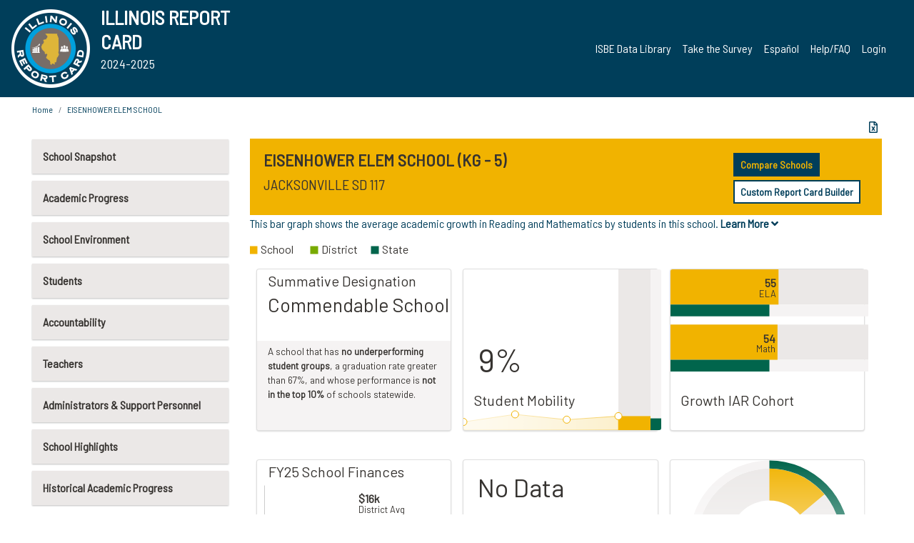

--- FILE ---
content_type: text/html; charset=utf-8
request_url: https://www.illinoisreportcard.com/School.aspx?source=retiredtests&source2=studentacademicgrowth&Schoolid=010691170222001
body_size: 83891
content:




<!DOCTYPE html>

<html xmlns="http://www.w3.org/1999/xhtml" lang="en">
<head><meta content="text/html; charset=utf-8" http-equiv="Content-Type" /><meta content="width=device-width, maximum-scale=1.0, minimum-scale=1.0, initial-scale=1.0" name="viewport" />  
    <script src="https://code.jquery.com/jquery-3.7.1.min.js" 
        integrity="sha256-/JqT3SQfawRcv/BIHPThkBvs0OEvtFFmqPF/lYI/Cxo=" 
        crossorigin="anonymous"></script>
    <script src="https://cdn.jsdelivr.net/npm/popper.js@1.16.1/dist/umd/popper.min.js" 
        integrity="sha384-9/reFTGAW83EW2RDu2S0VKaIzap3H66lZH81PoYlFhbGU+6BZp6G7niu735Sk7lN" 
        crossorigin="anonymous"></script>
    <script src="/js/ScriptLibrary.js" type="text/javascript"></script>
    <script type="text/javascript">
        $(document).ready(function () {
            ScriptLibrary = $(this).ScriptLibrary({ RootFolder: '/' });
        });
        siteconfig = {
  "type": "production",
  "google-analytics-account": "G-TR6JVCNKX1",
  "google-analytics-domain": "illinoisreportcard.com",
  "google-map-key": "AIzaSyA3l38T7SATMgS7wX6w-olRiYc1JaJLcxE",
  "location-iq-key": "7b46a94c395f13",
  "recaptcha-key": "6LcR8gkUAAAAAHugZAyMM9nZOpnP7ytrGN06_Rn5",
  "contact-us-email-to": "reportcard@isbe.net, iirc@niu.edu",
  "contact-us-email-from": "iirc@niu.edu"
};
    </script>
    <link href="images/irc-favicon.png" rel="shortcut icon" type="image/x-icon" /><link href="https://fonts.googleapis.com/css?family=Barlow+Semi+Condensed&amp;display=swap" rel="stylesheet" /><link rel="stylesheet" href="https://cdn.jsdelivr.net/npm/bootstrap@4.6.2/dist/css/bootstrap.min.css" integrity="sha384-xOolHFLEh07PJGoPkLv1IbcEPTNtaed2xpHsD9ESMhqIYd0nLMwNLD69Npy4HI+N" crossorigin="anonymous" /><link href="https://cdnjs.cloudflare.com/ajax/libs/font-awesome/5.9.0/css/all.css" rel="stylesheet" /><link href="css/ircstyles_v1.0.css?d=02032025" rel="stylesheet" type="text/css" /><link href="css/load-animation.css?d=11212024" rel="stylesheet" type="text/css" /><link href="css/internal.css?d=06252024" rel="stylesheet" type="text/css" /><link href="css/printstyles.css?d=10272020" rel="stylesheet" type="text/css" media="print" /><meta name="og:description" content="Illinois&#39; new online school report card goes beyond test scores to present a complete view of your schools. The information here will help you to work with your child&#39;s school" /><meta name="og:title" content="Illinois Report Card" /><meta name="og:image" content="CSS/theme_img/irc-logo.png" />  
    <style type="text/css">
        a[rel=popover]
        {
            background-color: rgb(255, 204, 0);
            border-radius: 20px 20px 20px 20px;
            color: rgb(0, 0, 0);
            font-weight: 600;
            text-decoration: none;
            padding: 0 .35em;
        }
        
        .breadcrumb
        {
            padding: 8px 15px;
            margin: 0px 0px 20px;
            list-style: none outside none;
            background-color: #ffffff;
            border-radius: 0px 0px 0px 0px;
            font-size: .75em;
        }
        
        .mainContent ul.likep
        {
            color: #666666;
            font-family: Arial,Helvetica,sans-serif,sanserif;
            font-size: 0.9em;
            line-height: 1.5em;
        }
        .modal-body
        {
            -webkit-overflow-scrolling: touch;
        }
    </style>
    <title>
	EISENHOWER ELEM SCHOOL | 
</title>
   <link rel="Stylesheet" href="/libs/leaflet/v1.4.0/leaflet.css" />
   <link rel="Stylesheet" href="/libs/leaflet.awesome-markers/v2.0/leaflet.awesome-markers.css" />
</head>
<body> 
    <script type="text/javascript">
        function resizeIFramePipe(e, _pipedata) {
            var url = ScriptLibrary.GetParam("helperUrl"),
                view = "";
           
            if (_pipedata && _pipedata.view)
                view = _pipedata.view;
            else
                view = ScriptLibrary.GetParam("view");

            var pipe = $("#helpframe-1"),
                urlwparams = url + "?height=" + ScriptLibrary.DocumentHeight() + (view ? "&view=" + view : "") + "&cacheb=" + Math.random();
            
            pipe.attr("src", urlwparams);
        }

        function analytics(event) {
            capturepageview();
        }

        (function pullnotifications() {
            var eventMethod = window.addEventListener ? "addEventListener" : "attachEvent";
            var eventer = window[eventMethod];
            var messageEvent = eventMethod == "attachEvent" ? "onmessage" : "message";

            // Listen to message from child window
            eventer(messageEvent, function (e) {
                var key = e.message ? "message" : "data";
                var data = e[key]; 
                if (data && data.type) {
                    if (/event.analytics/i.test(data.type)) {
                        analytics(data.payload);
                    }
                } 
            }, false);
        })();

        $(document).ready(function () {
            ScriptLibrary = $(this).ScriptLibrary({ RootFolder: '/' });

            // Remove the Print to pdf icon if the current page does not contain the 'div#iframe-container' element
            if (ScriptLibrary.GetParam("helperUrl").length) {
                $(this).find("body").append($("<iframe></iframe>").height(0)
                                                                  .width(0)
                                                                  .attr("frameBorder", "0")
                                                                  .attr("id", "helpframe-1")
                                                                  .attr("src", ""));

                $(document).on("afterContentChange", resizeIFramePipe);
            }

              geocoder.init({ provider: { name: 'location-iq', options: {apikey: siteconfig['location-iq-key']}}});
            //End of removal of print to pdf icon for non -iframe content
        }).on("iframe.loaded", function () {

        });
    </script>
       <div class="irc-page">
       <form method="POST" action="./School.aspx?source=retiredtests&amp;source2=studentacademicgrowth&amp;Schoolid=010691170222001" id="formdrop" onsubmit="get_action(this);">
<div class="aspNetHidden">
<input type="hidden" name="__VIEWSTATE" id="__VIEWSTATE" value="huvBfAezl6RYeXFa41X7EkHQ+mYwxXPUast4W93QAp33fm1wGPAH9fevSSmIMRNeR4zm/8Xlz5+Rl6CLOcAaAyecSdOOBDRo2Ol7pTXdsPQ13kOwldzGqOTZGrMNA9ZQ1fxtCD0O4QNzFW0C+YuJIS28deZG1wb96SN6QUixtk6lW5lVEMSctaPbgME9r736baa0EcWHMLfRXN0k6SXAcXN5f/sIHEqZsSMYvNUsQmoQjHguYZ9JAbQRgyRgcd/[base64]/L68dcwdZ2wDkV13138yMsSW5wUsXk5JL9X+aeUqC7TYdv2gam9cFKF5TuI+6Z6NmYkFj3m+KNx5m2JMVEz2lUGH7kOAgx185PzArYa6R3/l/fmatls1Mlb3QlHQ8780F867WELf7E15jjx+tfWzKmP2x98lI+fNKgjx7nbOUMGlVv1dkHHe1eBELgJjhSzfiisZIFY6rrnsz3iJAB/qceLoXB344WgfkfkErxcxqO6asBDshgQeQovxCnGbI81hNVQ1hBQf1RpHnl6+gq18Y/2+CskIRu+0APNQLIEFTYeTRUfAUTEE/nRK6dqBlR24gnEGyxWx+5Tb2/+yV5xw1oXS/jtBXJBk9YJrFsLAkc3T6GFYUt6YQFGnIRUF8ktXTduHJkqwWQX6kHq+VPVTec9K3UGO/IkSd2cQyHcnmZ7KEkbyMdnn79V8a04WmGsgn6ixYFCiZfzotPHTH+/No7M2vhJhQ6nW195GcZixEqnQ7vCo1egFc98OWGD/8TWJYfMBq1QoDOdm8vZTRvxtYR/FGrT7WVjfZPA3u94htOHg6CQ675AyuAdWWvBgw3CzdNwZps1EWuM82Nr9Ch9tvOA+u4EZ4Rnii/EmRjX+XeC4thTZVKv4brMcDPsks5rupuBX2XXxeORLbLZRJB4hGMm4tDNvdp5ZKcv5TPbVJcp/u77tTai4zWvpOr5wCot0l0EVh5umpYoFpi0fWGuRjLcJJ+EbU+AFTxgVQL1EdtbcNLYGLtf8qAVaVrO0JY4AKAaPQDZIv5druKQQ1jyy4f6F6CzebrCoRSVf05QLps/Ep1I6XP0TfImBLqeRgNWCBJInqbT8//6fesPd0zQwT7Tzg7YNC6r2eY1DNUFhp6McF9/A/LfejlgyAvtz4/f2kkhpyzc69ClMh7J/cVQFgpZgir5U1gAOev5FYntuOPKwEPb0ZmZc+6nGMxqs7TjaYr/7V6EMCgXoOqo+1zwgXT2grYaxeSXPKmGw5ZGNHGMiUp3U2trvbBpeq8Q1hmfESIKqvCMOqLldt33UIFa05FvFHwaPyHbnvpGJK/tcmveZIO+7N1MhV1NmfTMuafVGonQyXT0fsgaaK4Jcn92JqV/56M/I0NJXiC4HvgFzAS3aZSOtUTq+ZCkw+XPVMKNYJxerOXVZfS4U4Gz0PYQy0NSjNaSUH/q/KK8K1OQ32bDpDIA6wUKNlc5nF3ZkkxHWet57cCroLGPLrLVwom+u7bUmWu6m3/ETlhKH7Wk02lSdwd5Z5ZW0Ry/tDb+0SoZUUiSuee133GkPGyegoSidudderl8h8nlzYNad5alJcNaV4gg2jRumHNqPqhy+nx35a4HihVX3lGSx3eIzDk6rf5l9/0l/knxmKXEx58w/kqV3hSvYOox6IYIV7b9RDt9nyp439odu3OHHtuCBBvm3ZOeRbkinUmhXhX9UytYCSJSWLf/RN5KYrR03OcVvK+rg9cVs8WicX8cLZYf/F4WyrZMxFth6xQ9W0JRBO6cz5fmvNbs2wq2g2vsvpgIPmqGHbd2yAHMwxXUGnF8Hc2NM3sYsD65m0dIjwuiAjbzX1ZzzEbT5ASNbrnnYmVHpvbCedRhSigwsNdx6G446Z2esCUIfp3F536BQF0ytDCpSIctNujMsaJqgmBrGKGI66NyD9PpgSR57dnHDVK0j/dQ4Bq2xSVUILuKA9fE2Wy0TZeFXjn8C1Tx3OIV9UwrQbF2ohfCPw6W6M7AR25xin468nbHb6mAwtvaS/VU8G19xO4hDIES57+EUgUXFjlYx+KaMiaSpns0YbyobQxKPfJtdwivW4LAva8cBThL853uX+I1+MWKm/vaJWLOdmAqky8N6bf8VeAN5hAB9Iulymvtse4RtnL4cURHlxShTKjmrFA9WWbxVVJraRMWrTfFM7BeqgFaoeKp6Hc/whrn2GVfSUlTl+aTPfhPuPi6tple8m2gfFB/1WFm9c8hVtWLbXdxHl6eyxQpDBRBUar7yRYemQzh+THaQeZRIlMqgOOTgEKdy+qw2ZTmzkqPKbPJ5SCOsdRq3vzTXfHZIBLahp1k4uP7NiIQ1LKAzoz75qMAyuBQzl6ofMA8WlT9xMSGKgGYKY81iez9rY0XdPpEhFv2tgpI0O4JbpLWJ+6arB2RKWGSLY+R/2ccZPegQwb7lYdFmYZj2YZ+kgX9Fx7w23OFEFFJ8WxX1KcVXCF/36Q5W71xXXU483RrpfvfngBVtUAtPnurbQc4lLbDyvjGFIMjlydyapnFNPsTaDY2VmN4gKi+X9B4nn0r71m2s4yoxlF1pH5a2wXKX96lFgN9AgIWrSKofYUgWHB2Qx8aLg5hzpcPEk1x5rkq/1G0hv6EgkIaGOPPPfxO/W2AdoPm9tEU7pEvx5UnVaAvanQAadwm3ES/ZXWa+vhNor01ZXtGyvJZP6KspQRJ7S10z5Bf0o9fLQ/5i7SfRUBuk7cU/ToOry3baaVMDlQ2ruObnP2CVILAPhcUbPd8oaGanNy1J29fBFjo/0NoWx8SPLjXq2xhRgj+Q5E4K7kqFwZ6Rr1kEfXTr57+0uS0wdOCy1JJJfmdaxZK5ZQqyXs4yFXkwU+DSWGGrKk7r3vvFr14243HS32raOBBhUIXrAH8MPz7XO2l4lUcYCw6dK7ha/BjdTdmL+1IiJIC3yxKq4t2dLdFfsAz9qrGFPinh0uCEKC4yRxBvYYT/yElSK/JvF9qymLgWBNjNDs4RbWgBBRCaqPukoPxSY8gNxyseu9USluU5LO8cQkpm3AXFJWu3vgaNrILhvvC3wqOo6c3J+KSl5Ul0U2jtffyeh5vpJvFlELTjkXJB6WlBwXlXjQVMHhmqGxUY/o6PHHeP85Njh7zM5eW2Zd1hMOCPTZ+xLIMHwfZ2IIg5f/sIA4O/vIx5ywjRzvrNnbKnakWpi3HENH6r7rsOmXkFZ2J434HtTexqGwy3ESAzYMIhFad8W5hsUJ1daGssKxa/XVvmjlPIfiHlTLmLlPc1YDHvU82BCGuypwMj8YwnOtTcoKOAtR0iDhdrWU3xzq2SBWeJPQypJN6qNwTiwm/TPxTxZkRRTtOAZxEbag9XX4o/Tvy++aq5A9yYqnnH+ua+fjBAx0SnrlN/8xbE3CFF7QnYKAbNIYItvaA5fpie3UbH1qKTnyQ5iJETCfcVHQmM7110LtGdfEkBYJXLSxZ6kmPKodarRNQ1amkzzqpVsGtV2L+VJ1ls4RKAuf76h0VrZF1Cm9egP7zjKHRIH12zDRWOPChLfWV4LolUAyl7QEatJmWMIk9JTfjTuGQeCZoxeLWOx1JSsThc76w/OJ6pocoe4pNhvmjtsxzU4Pj6OJDKjMH7fulvhrmEOilKH1J71AZEG4j3y+zfEgQUNPaWV2jnIvWzdvpl8T/uTInG2c4iuNdgyShKMAAkKhbsdLYUeV0HTr66LqGy51nQfYFdvi7e+7K/2QtlsvxILga9FXUb+wRvdnh6rl5fYdttiHMiDMkrTaIpKWoNleekeo2lhi8U3h1Cf+5N7lY+NZX96fFhx1ZuElaClzs98Ugg8O2XcVrBSozj+y1gyMx7i1VTywn/vT7OqaT7/GYt2yzWi9SfW5TSsgdQfDXKwFhHlrwOK2wM3Xe7fPNkkCtvHdtfIFgBOVoJPczyI4E0kuxSRElGWe+w7/+TSHR7w+5St5/pfEfOXIFkr3vF//xMKXLEDoITMi1q5F8vHHZNn/[base64]/dMN+GgmCwq6kngkUum+o/fVRL95it6a/nFOBZKcQVGbGQFRNyQkq7tdGPRTtmH/VTbC/G9hUVIc740+SKJw9MY1YKuXKixtqM02BFhU6ahngJPVPfYWCOi2VN1DPlh+zLuF2aUa7mWjsYsaa5K7YWa5Gm17FrorY4S4YutzBRLdeatFb+Y0P9JRs8mciAqMMgRLGO84J7lyOR88Ifl2tZ/FNeiss8kIylYti1H2nO0jJgcgp1ESPSeuiRGvxCdHBqg0jwfxYJ/K74jJxfu8Ewkz7rcvXh77hcQzTvyGMuAuEtgblho7JZrlpcgn9e53K7J7LzGLhgchmDfDtZJcodRoRVTi8GYyQoiAFnMqJDODQiYlf/zHE1GpxO5qyKiZlRWzpNNjJG3/H5Mz5VhNlAhyGfRz+XcCZyA06SRK71SjXGguIKZ+UVTXOIiAO/3VidUJLH1EKEUX+MrF0muNRlYuHxQDIRNDS6DO5gFjWIXvv+uTbiBwK3grRvZW4PVxlc+xzgRjJdaitZ6ArWlGT4jDWVhZx3QZd28yatMyCtmSUPqXYt7MNIZG62on5rW2zxKLLde/ph0PZ9zYsncauRT80TFswAeXAT0pFcy/cP6obgmAIYVkb4fD5uNijtsWe/RGsdOro2jGKm+bpclJ0BAhfaBolqhW92TI6H1q0jvsyh9yHQQO8Q9SyPd8TyTuoKvRbaSIgoYpoXLdGNMva/UCbzy/uZnVkjQFEV+CH8/oOhydB51FBH7zcEwhzfu0vAUbnOY72pVucjxiZL51Ql7GJ44AlQuSuEm8Y5mjbzNLz4av56Zlg5VWuMZNRYPE972jyw9L27vzf84mqwaAyaGrphVNrOXmK05vZ9CWEzASmqav9mQs9/O4Lk0b39YEG2Ipf6l2ynG/G1IbpLiYEH4Q11vdqFRYOHgxDwJDDtkOEH2KA9e3jTo3mml4WsQ25HuANoHUcOVtG7REmQiRko32E3RqnMBf3uvGQNhqHEv/Y0wb5NlknzLXMbLyGIjMjl3RzTkfS5ZwCPv/NCVCjmnybjj/GngJt6ECvL/ZnQeS/SE/5Uorkhn020eo69fY93DNwg07SZotJxslxxpIHpOzh93wLaOAeFvOezFYBfRB/OFhIkpa8YRbrZ+vbaDvXTnaQGjc3A1DDhZssFem3rUm92zynWqLeXLlvbpJQTPPGfIrhdJW/ytRuNY95A+bK3zT9RdmpuCnWJhNDahAyWNFWlUnBfvv9YTaq3mRYhhmXGtzly20ax0QSQG7zXPHoLqTA762WId7i3w3ZxTSRxMYYn4O/SQ94oNZ7QyzwS9acgfKcYnxb+Ykkfs1Wi4Vxeb3bemIV5r+ywF1m4Sa/2JJ8fbB/GRlfDQIyeuA5SrOKyhbTlAnJprlleN+9EEL7wwlaGjkeiYJQwsKmcRaYDc72kLEJgE362ZWHiAtI2tIXyzcFD2GQdgoH4zeQAKflF0yBfHg1YMQbhrPD9jTROzW0I4WA0kxrc0nMBKBEVTDJO8JgIjwDDeYEszRI/+FVheXFKvJAttXaUPwROI0vgehJwBZRVx5oS6guyVJDfMea8XeRDhU/4JYT680kGeLKDgUT/REH+ho84nmdEbjaQVj6k0zOUC/IcDshNaKUkvWYIIAH9YNpQkFNONuGADRdTb+8IzA0wxkCMLAs/LnU7n2N1k2zimQmHlhyjJbZRqT0mjB5i3YicDVEG9zKnmW0n+/CN/0NlvTfDhaCFLN+zC7W0aFO++ZdhJoMMxN9k0RBkzAvtktnoTTeSc6fM049ifxTEBpMyp8txvgBypnq7Ks8XCHld5zqPLeFtWzntRpy9b9JoAEtNDPJquvCyP506VNaweJDL/zPxfGPfRobW2bW2FQSa7CShhJEMYiif+81Dqg+2blJWSW+yKmTybshBKY8Ed6F5OE8yyBX7L8EYK+eO7NtHEMVQlDRj8EyGTzMZ0Lbb6GrpkuiHoKgPbtOR3rFMqCrv4HfkPv+LZK+Vekb1NE8binPQCZf2ESmVBu3sbj84hM/UBBBdpBYDxY9x5eS3565FKvUKZwLGbaa0ewphlPD+UrCS8/WDHaGX4C58auKkEcuDn3VMDyKBQblgp9r2G22yHt3FeNi6zKgME+g66VAnSLdEVPDr631CLenPQ3muDDXpNQZEGNRBLBOd5x5aNLWg5UmLGfJ4JBc7YMmMPGf7UVMHuUT10JXnhIN5C7Ztg5XbCoTJHHv4Up8e//6K1D4x1DCJUvRVgGcOXg2wVZvXNkY0quZsnQ3NYlE1gAebIWbT6mQGLk9BXryyJZ747OyZiqLPwb3gzOpJa7yKTceY3toIlHCaLwI1OsWusGZKTS97yxMu8qjZoG2VrNewTCqpSN5oTV2v3cGsRK8mnuXdbqgpT3JNoYJVJmzZ8/e1/Z4fEPRovJikKpCE7wZP3pLHTEeTUeriB2yhJLclG3QU1cdgROmPmzxINsOh97yjcErQ9HWw2Ps9TxKzWUGMW8sAEdkeci8qqaE/lnu8eTJjalUciYDKftZHiG+U5Mn7TITV67WQcRgrysyL8vrBLimuMrDhpTOV6bsj3oH/g4NwwYyUMXgtdXwRFjqIXdnp9dMlzG7aUsRA20jjRw99axeMSS1GVIiAwFPESwDybH2uh7AIRjPpGuktDByyVnQleu0hL48QmaWrmgeOBo3+Ws0FXXG8zJK/hqrY7iGPlTvQ2uVF5NUZpzR2jekMnT7lYWOfZvYJtD6axdeNvaSaKMg4xt3wH7H7MSNmAu2KTFWEHPHdKb1R1FRc2JBFLmAOr6wav7Ppv8Pg4435BbmBYqRWkCHiB8yHne+MagX+yS24yEe5rER4KO3xIwZeaSousWcNK+XAZ+ZUStztRXAycGVCKA/[base64]/iXrO3OjPru+Y6u+ttjPKavysXHv68ZxBg/iTKtqDbHFWx/u5XyH2cbVfmvwsU5EArDP4qA0NqRa6Gt0O3WqnCuIPdLlKPx70K5B/S8/LTr/[base64]/RmDcId7AnCn2FOO6hgtAy7zKzked2LTxXtG4XVM1g1MkZejA5m5v/CZyHl6rqi6DoukZ3EbIAz6EoR7d9dH5RKmRynKpkJ2+kEZPabSiJAwGD/[base64]/MfeV+oPEcE9TknYsSTAmL4tJLhKA9+TdFRmF8TSMCm+PuiFWTfJJSaNeju8pJRptkpg/XOckDsKo+MLRyP7CIu8u5MQyRw6kekK4MCWU0U205c4jpFzcHK7ZeqAMBkV60oLdW81wBv/LNpdmBmCkriOXLCJUDIHB35OQrSFQDnxv9cg6CzmHMmywETHxWNN0qC8K9GEQWpNGLz9xNu584m85xn+kgL1Ql+i7C0a4JUuxflpx1N6O8KDpImvS12t+ja1dlb1Q7/mCPx2vOsKf3qhXxZhY853nmJ1fqQ6vhi9f2hU6Vkm3IkeNxG7y0SBsBXJgDln7zS4YdGxkhYRDyryCZBbj9pUtTZfX2qhzO8q2mfqSZqxpskMk8KErGM95G9gH34dE2l2MgRoS706MynegmeoaosIpSHwMcmPGjd6TVQdKjji2TKcMMpsQ/[base64]/+vlXk/vdNRQI3uHDA/oyC44+wciwgpQnbFZx/FajlHj2yfgikNFkZC+8DG36KX3zhFmjQpHJO1Y7HdU0pgoprO0+OdJAYurk13DKESafppPN9tfHQrsiOOaYAXwoXZCjTxYeST3i31Y20xHRakwYQGcdZEsQmtdIKdzdxvckZAVbQ/9PrOc0fy1DBxmMgDZoGiJIpkWfwJj5+JDUOQq6rbgFQosqol55F20Z92dW3yawdkv1Rb1rzPTOQpfnhww114gRL0Jlj/96RvzJcQMSpzuQDgZaClukA7pn4w7s4fNa0nYwEf9uWpYB5RhgWR3+8rAPiqqeDWNkirPE2xoSgelwsRBtbW1IqjughjlEFee2FM4NaoItkczrL/rr7WJF1SWz7LTU7YC2pOXjmdBajl0wgaY5qB5R0bwdoWKEpBm5XpdYvnnbD9KzSVzbGByZ9SCGtnoLRlrn60eUBDfbqkvWGAeLrHa+9/J8MVX00AJ22GN6wSCxLsJlkNASJB9mBcK9MaQp2w2dLlvTw2bYqdEYlrXJRU775vlCJaSm0Fo1lU27XxlKtj2dnPTRH/0raRqLQPR8+l9HvUlpHgZAyZUEM8/RNpZl181514r7ZgaJkUbPD+mVdce3ZUCtJUJcWkQOiLKPO29qsWvnSNrqzBuRre5ki+M9Sg/hH+6RvjLlyaerFNLw5puep/7t4PidCYEk/Ly59I7n8s0y/e9O1YP2Yj5jWJdn10ws/Gjczkzv9xcmkgrB8yefIzv64/[base64]//RHjC+W0Kr8Vp6NFYLMM96ZeNoXSlvvKm9J0H5AFeudomk29sN0yfaXGjmpRYJEcAFU+RMSEnAk+TjIrnnnKbLtBMSeW4mPxatkCYEBMVP2oWWb7tLuRSOiC1YSAF3fOs/tANNW4zBstj0NbWhT3ulN1iFdeS6PCYQJJ2wOY0kAeTAfozZk03PtDxV26ZnugSzT3HJ9ORNS3tcAqYb8BOLKbw2OvTOyZe+nZ6DlnncH0a9TNFS7jwMJTjsp9RkZ49YSyDhgNi/c29AXK9Gmj+ZhILyRijRZxmPvLKiQmYKnoH/u1kgzYCyn/eqQ3OHm/Ucc8iazQBLgDLNhrnRBaGtYmHtGNWiE2LvwRMtnFurSb/l2Qmu2vLF/lFAw+STGKq36aGiaH4/kl8En90bwmVHyFXDOrO6dfrFvcU8CAhG9Y6VTochPIYJgxaHi6m/[base64]/6ESZGtFZDwABJrMXZPvBZ60H4SlnKgTlt/dZIDU+K7APdJPuOvkX0yP2OpjBjhFGSKJekyEwakS6GMqQZ0DbpxLKn7uMTE5X9BMXltjXwY627AhC+lMtUWkJtE3eX/SUZCP8koV6gSbcvOzoZmzaRpCitpUJH0TpQQ+QCnqt4P3wgSe9clCnoCmUogb/ozKqWNg3k2TQvNqi3bPsMnTNAchf5oxdrOY33psOCTV8760RK2BKCBqQx0B8KbfYuq22iphH/uci4e4AdOe3/r6ShOWQxGW0XdSocTQAFjjo7oy/QXrBNZRddon/1SnJd4RKpg/s4Q/povwideqJImhBel5prDSj1aTFWejy7TkA+GXyYc2gyDUa7R15lX/nOFoTnp/zBoIhhY3AEk6ys6is0ilVV1SS02iUBT7ZZEZd3DSPrcg7t2WOT00G4/FHxwG/rHpZc41C2cMb3BZpjnormFO6jeHqxpOcvf4ews1AZsUo4HZGtr4DciitcMivZISk1BgAtRHwt9KhE3bGDR6uqqVmTjaomdsb2MmkBmQNrSMcBlDv/q5NxbYSHeA4oMSRxV1YsNRpXIXXQb+tYRw+FECNlMRDLeHYb9W7Hwf/T5ohAOp8ed9lS045o1hNegaJWS9pruEhKaaTv503KFV1X18Gj11eHUTS2DcLIVKTS49kf+p69Jtm+x84Kp65hEBGRdaB25QaHJGlk/MoRdwsXbPS5OFQHKP7COLwyosIba4haFB4eDT6wdAXkh2Dx43u98mIisKuSnA1EipsERriCTTGaRLAmLa3AJkFgqz5gFfXBsanWjjL2EpQ5hXf0ZOc7NoRe7hZhE+6aMYS++wbMnaD9QWxLHzyXdYoByh2/J6GRDfWmmiIzDKKzDPNHmR31ybr9jbvAtImfOifT0+XUUPJwKxtUUh53SXNoo+MOdK4OX3yYidSQFW6zLAsQWf+WCOQpJk+QR5u/OmS6CpIqOLylI4gTLHVPU70gyJNr5dJYTzAZ13uR3t5mhtzYccYaoybNjCg8DCm/[base64]/+XKaVcqVBMFTEJVsQ0zzNu7xHS39eRuWi73vywsod0nSaoCzrrJ5NZkBhO1Jk+OXxKXNE5Wwr497grN4snytFEfRLvm/C3g2UBRjaMpzIr7k6kXl5CKk+vXWf0f6jKhacmaHh3cZN5DORIeOOyfZyWVSJ6KsIlQrVFg+a1FiFOVwkOzpNnTHycRK9ob3GNYyuBk2HmeI8k6WPP2KZq1NWL1/SAO37Kkm1FEeB4Gm1TUE0NrOZXnuMM9mRsBPHaQ6XHvNjEy3OU3V8Wchah+dEPKihpll5troIvr7WANBNR1IQe/0MlEGcwcNfTd+dh5rKfoanj3xa+XTanZqHxiB7QQeBW/pEvaZc25g3EuX0eLBrc1ts2NRtYp89xUTv22EL6O8qllbNCB8m2OT4ewOxHgsjyYGdfp/73s38zS6kDIQNSl+YTIutY/H+F8oaenshliXONxJvopd7Y2ntIg9A7wv5joywrXWhn8MMhxkSKt9Y2/UiB0psWc1bR13XvcnYYWwWisjflwBI9lRhaaxbuJVKyL1ZeeFa7d0j2q2pSsKBEcKzz/ODxlWVrWk7olUNSk8veLmmXk57oyibrQR+GKmUKfhOWjYin/[base64]/+7MyVzGq/5Z9ErG6D6hUlEoykSAbWFuBZWr8vGWlXAlyCjE+R0tebkQdvrsxbfPltMR/fLVhNnUVzxSEJHOdDThjuIHIakcVZow4L1FYc+IjFr1XltyGOvrtli7kflL2erp7J5lhdqQrfT9uoOrACW4HOdfQTadCyxhaO/UtldiYvMaFebcw6fd4gGhfTqJnwLi2o3yxm1llRA71h3IfFzLGDxk6jRqcnkPNREkgPF0hkDGAtv8DD/WNLj3ohHLljWS8pJF62bptNQCStqXFZXpeTKVvtYiu3Z/TqncC0ucLBbs3RccE8qJMbHGk/3sucAD9uN+Qx2jR6xy2eIFYyv9Aexj8yCz74DkkJhEc+GmmWJS1XwoM/Z8X73sUbGiSq3R6D56XSajrxCB9WPz4epYux22cdMx+AySKgSKQsujXH8wWtHtClJisqJ4iQeAMNiwL/a92/o1039tsE6LyeqlqG243jafnIjTc0iySIh/UYXicEQt22fPnlR41uAczPJfV7lTpJQLHI9RJxriQJMWTYfOyhaKyOka2/uCtwuiHCrBnBqJPhMyQNGmb8tRc2uCtaNPcgJyvPOuFI9/a4/QzGrVkg4shu4yVS6tEiIrt9KiR12YGYt7YBmIpyqk12n3sIgsn9olpR5F5VkUs6tp0PveVP+dKTLH865mhuv8faLTef7cQzURARxilN/48VjaRPeHiibx6YtH8crzeBo3uluMtoCCbTuFQD+80oM5fb9RqTxm5mPoDnYNwxCs4CQ4tVgrTGGfk53LmucKG9xoChFRUB6D6JInFxu9lwLvTPFpJ2EZuRwWXoyObRGJWX2D5XAGbcr/wJMo+zN2WKzOdAfKMj7DoBYIRCcGlFv2iG5D8rooknlj2C+QiRaE1kz/4fXvkh/V2jH9M/7vJyM5zyGSZk2hMWm5BHKA1or0lLmMsPgngKLYXbGoalDaIUGoADYSLcfkIDouSuOgbeDIO7mOitbT5TkAORUQWVPGlRhgbhzCGefjmkHrZ5a44TCJQOxLQ/3XA7E1Lv+xLUO9qNf5MM+JNoP+O/wUOhoGXy81u8gMq3EKHNfhq/Y7Iv95OtexQeFvdB2eYw/+pb95NTyT54HbzaO4UCb+LKvEbPjpvnvSD0UT4tmVevXzH1HFSoK816c06+tB6SfGl/AkGCC2AMY0b1DnCDaFZga62Q+YVjrXPB6W61PkQImHyKhZ6u+ej5pUrj8wOkUCnEx+jJydtfAnlASgUTAsyw8MCQu1AQD30GoTQW5Nfq6V4qoduDy3Wgty/ajnb1ENYW3SNHu5yh9okgVY/++hOIsgTUG3CJCb3SKt/xZ9pHl+GJI6jGX5SRs6LvUl4gQLY1eORf60lcY23EUNKsUW8V4NvQafvqmc7oYjIBAPQI8aDpp6wK8xC6/xRlTux5/aHnx2VAczK/g/zmA3t7DLqW8A96Q/[base64]/H74yaYuvQHyAMgfippUTQz08xvaznbBoIKqh8hTDdQkzU90SoN/OnA+c5p/r3mMo3SMmGgQz/[base64]/Et/0XaK2Pn6ijcqHr5bf0pXQptD3BOXgXzSFX/CPuqXtpClJLeZJS4/Pjy+Ix+ht6Zv2xKHdQr5gpZ02MQ0tmZywW9qlxpcZ1WWi4lCImHkqchLhroWHp7YabtE+KdicJvfCuFULej/A3wk/2OHQa6HfN2RHc7bgru9vvx0yuvmLyNFjwtFjnfEiEEsrQghGzZGcE4pQXYAnlEGk6n/mVbtEejN7lu4zH8PVoIzyvasxylbJokFChbTD2Z4tiu3FYAejBeJM3dm2XiViLdTGzjwM2s0HMMcz0Fktr61sgNNJmlgNC8Kuw9AVrJ6IVqq/5N1v6xZanAvSpwCaIpNx1hqMOyqTKvoAGfJYdnjLVvE7CUKHxTltVNHLAjuwQCF7a2jDLd0h4kePBhPYThk8OnF4QytKFCq3/c43S0mYimSuxaFuV/2LR3N7V4S7WMNeFRJTUUrkhP+5pVXgdURNbrPN8yArBXxp4eJAknUNZZYDMxAfkaVkz6CqAZflq8bn6J7flATcq8zv2cdHCbY29KrAU3+bgRktab7ffSbCnmzPSPCOWFcQ+6OsObor2+x/SiEqM7y9VOWd26GtjvnqwaFD1HSDmks09+twXOL/SO9vDJx+jxBWWYraA5b+qdJdWw8g5db0XbTnjLc5vnOl9towwPUa+OrwdI0wx/[base64]/LKDnusrPYJbCoH0OO4lqxoeUH3kwzrTokbN9iQ2mSwOg1jnBXDjgpolMzleB4Web0UFCcJntBjUWPaHxbvPVZhg0Wo0GYPFjtCdclztTCUQtYB58SAyVLzsV6Ym3e9He+XXVLiO50bgkK2Ds6x8nqH3w835bO6zLAN2TrreRYUHUz/doUtcfXIkb53Gzd4RGvqINZw7XUUUehuKtTCVkr8whDJHb3vnHGxd7FUz4/+IPUwhxx4vE5Qp9nWXoeu+05A+9RzGqXW62LdC8EqijDLUbSjHEBFWBGy/cZSjn2qmzNtDvTdlDYqCKQqdCxHAT6P15orZJ5D31hbhld6ASX1oU1TBddOmUewNkKR1swf7xd+NSZ9JD80XpiIuGoeNBFEpBqijNLa+WgesJfov4oguVI5+Ud2/Lv30eOp7uE2e/9djSkM/uOznDr70YQzZg9gFIuLS8SAkbLBQVzv/J/cSVRe5F7f/2SRXkSEwSOx9V/[base64]/PwLx0k/97oUU4CAd4C8MtDGuibq9CrZHCzAwQ/LTzsxW05YnuLLta8LT///9OU1Q/iKOR4F8OuonU8zf/9bB+OFlCHctbClW6nN/IknEWLD0ORaHYwgbDB0JQMcOfyo1TH6+ZUiwvXuaUfIFHlyfivxc5P7k+zisdveSYoWKaA++uuX0Wi1nOVzXhP9zNwJknAnfy0w0kEy0JSHDPREtiQUHV38T1UAQknk5DQtnUMa57ZlMmy2Lqg/ZFARNI+DgB4HQX0h1XnsoPXrJ0dtMBOuBPxZeErxUm4YnhfTaxFS/J0pWavsKQpsnblxbOowzzbig65zWCwwX3GiDXGv0crhu/2YmckSyqRHDB3grvv0C9amTpyA6cwVjuVe5vcZDN7TMcgLOfdqGpkTZZ0M1u/zOxddovFpcm+TO1ZawevAbzygJvuEzBf22cp/n/NvDwfyGeiwUwmUX7LiVpGXcqdP/XhQ9oAFN8Q2tKu+aurk3vGS3lw/0oQ0/OfqS3ady1qG9omsUXKwZsJUyiV8kjyok22m8lwmdFYJN/MK3pwuvMJKwkBWWKj3qQxUbjD+dQdyas9imqaDd7ntE+s1c12ZMIcbt3ve0qN5nOU4+UUUzEVoH5FIzQZUJSFUby63zA+EqsVbYvrqhXdMT7DWTGGpTKmiuF8UNh/Z4LuJOJcjhpk2zLX/2X+SaSxjDSLqe0mFLP/TMqN6BqVTA1BoZsGM7r7fcFbnelOUYacVcQtagrsnFXxRCK9hK+8NeWEfLl1Dhfi6KXmp2INX0jnCtWdVDm9FWNb7jBd2Ldq1eYIV3i+XLwe1Rd4b1JCw97eD4uhxUM9XD8ryjVHre8ULdkSaKh09Rnrd4ihoPt2eMe2lfYPFg+wz0EjM/K9eqr26Sw6x+fi9h144BmxRqOlYZtWl28BmGaeMFMjxjxTqefk7qWAvfUoxBxBkMZrMIU8yd+EjRLPonRjCTB9vR5GDl16pCozLbrOylGF556l635ePQXC1StiEEeY3POOLMb27il3ATrWxOvvK/VctwPExDFB4ao4NkiZuekSouOxOfLW9f5vMvcV+e5KDXoFmYAwz5Ih5ZxK1RyPWPVzTcF83cwfyiwwsedMuB5kawwcf0XeKf+R2bpsFPh+Cf/NrziY01hSv8Z2ylYFZo4dKj8uy/CDYdalyRJCQB5aYds25KuzK+khyz2qK4iHnFLeSyd6toEn9Hpzpy0+RKoLl4VNMrGKdOpwurD9QAfHJGQceLrH1360Lf7bBTS0AMhkfEYl835AALdImhmvqVi6nDyStB3A0QS7qLJIop2XthHPHPM3iNIAofbEWlxljPg01t+dLYzlXZP/xlPGVYkqAf9lElr60f+/SbPFDezmuQZcLwibYAKqCEK21ZbbwOyLip2jQpO4NC6THm9T9HfrKSbsncmiyr66/HGWFIRP1R3ii9Ntiiz4XLM2SZW0JEiQ5UgNNBh6+3hN3AzKUHqeIb5QCg6dr7qWtZIv8f5+fsBoCoc0TqHeI9xThjPCSzvhcYjyj9i8SdG5HYn0oy4K7A31r5EiEQpXuSYr8o5YKVFYz81xxl6s6YKrNwd7k6CX2O/7bNxmeZd+Oog9QopvbQDAI/YJUB7LZGFCZF3sbGk39wpNu+DoX2etBIZOxvkRChYseEA3r7AJrZ3I6KFnfcL7SukTbVHvod4eyZxwkF6MWP1Vp1sM/N62glnFWTNeKtJl2wJLY4q8ZTTruNAG5PAUoLr3pF3hyFGyx7WqXujIMPhA3brYYuTeTtkU1e0INLmKq52PBncOuB1t7ysQ5vuSjB8cPTkqJyG2QxXJhUX9YABwphAKrBtvTtALCIcfktDTqaHKZSmTfJ1c99K3rkmdeKfBV7STuofbJBwGelFVoiQ1Kk/HTCbGHH+Wm47qhOrmztEcV28TG92VJl5rSnMAFQTClEGrQZUvZONJe9hiagafB9/Je9gv3F0RTjct7yPKKdb4iWZrmP9elWVHRIU7R7j82EqizLdzNGFhLPA/laXMDoM4LLT/XORodiiVUztF+gzBIFNpRgcRovw28+UTnNp1VK8GWyDieKtgJUZphQC36K6G2GLY7KaPY4x/KA05/mogwG8Jzv5agNR+Cc9mtyfvdqPEvshJIJX457W3c2H56lhVOCkbULi9AjxgSFVWeYNBWyKpXOpwYqAoe8I1+NOS4BIaILdVQpF7V//cmfjaQCqFfNayeBEbfYlU8TNy3txH1b4abjSbi6h+TMrc8w07w46CFOjCY6xUm0gaA9QIoSqWQSgpjt6gC7bnGI+S0M6+5JvZrve2S2lwvyjowoEPAF/9SnUgiXB/qK2Y3zlQtMLaY4Q01JyJIOklhqJtaGP2YCYit3rA2poquqjcruzG0dghxObKFdcYy1epKEaQqsJSc5w4pdcJowhMzINwNo8084ptY1yFJps8twVBok7ln3zof7V0pRoH+oUNrmaWWHvZnsSW4wr2wcU8Vk4SwT6mSgAJEn0EJSaM/yE2iTdobTD53yHpxqhnNU4uQk1aFDpmLwl+7GfyboIOtQ4Y4Nq5LvbM4Utpr80aRdY0Jdyg1bXTO+ho3CdMuMkvcqL694aZVELO/5LiKcqUsXIVqctUNnmnJj8wd7DaM1WmRfH/M0Qby+8oIhtXhJUT3adVkQhkIa9/XruN6ftRd8KIcb6z05MgonniuNDD5RcSJA5Qo5CCZi1AJKFpCq72aFVuBvHeSLALe0/srk6VZC+iVNigDY4x8BvDkKkvv71npXPnyACVwFSE4vJVtUH+mMYdde5GFfdewVEKESg0jLaW/4XXUYeRipkpciUJsHWODbgxgRV9nwKm8jzNb4S4llYQ/hhBYZwTRt1RGUpFxCvllxQniJXTmbjQC/t+aPpVN7fGyDUCjL6UURzfCXyXOVxhGE6oD8I/+2dhqDNcJ4t+vztgkKiuDRdIKJ8Xv0F8M5g+9LM1T8tArFQQeqsEYT8B9cGJUYHZCRd1brkFvETzmub/szyGWWsBjTK6EFITGYDyfKypkR10sses5quWogg1dSlXl4Pgz398nGXRDZG9MtCZEVhhFcriHV9cwF8lnUulvTQ0tbGadwYDqPPqPjiO2bwytZ5QBr3e1TV+BOVYXJZUbn2uA47NTjya+LbnDwaauQ84x6+uXVZU4LGk/7qaCvpgWqjsg/FAh4dlqrSnWL5uVzlgyD3nSO2+LOdlSxfZOxj5jI2lkMsY7NoOnDt+cDmY1VYFk4XQqT4N/40Hu/lgBDOCEn8bmowif8r4s/04E4fr/0oAoiDy3oldAz8+cyvbUvAz3ONnmVoMlN1QwTEgapYTEvorjSrswMLrGzzgCT/6Morb0KfxdmIGK85S6B/r16sOTmqzo8/werlOCfdhTqGgX883XeAd9Q+rmJD317Zj7RokALYrcxCtiI5Yq/jjj/Po0xepDEeMEmTs7cZfKLSJ1/rL4npQhMSp5eKTm4vWfglKqboa0Td4WCq9kGxsl6lfkjg8gA8SviMvpBZ49JLw0Kb+oyAQt2NaLSnE405oIEMB+VsBNgeMiV7I31qvMX1t74eLrzc5SL2WJ2P2Rjsh4P0Up3d3xYg56c/okWXZWj1opAku7HedDEzp+FkIPLoSGtGeFYyqBxEvOkoav1mAI+UviaI/cPCvEDx3vpx8cmfQzJuOY5/HtzAnKpX1gNHBcwXvS/t3Pa8keLYmoqo+f0uoQBF6gApVuuHfq7BuQ7GStSGDjCsuPLFpn5HPV0pWcEvIWgVE6FGLbR3JMz76KwvbPFnIEgV+kyy6FkHUf8/n3WTEKv/tEk2jVwVAp5Lhyg633l4/ic9c7PSXQcEcuOEr5liAtj3JqZhm4C9Dd0fWd53BWNG47QUmSjnmwYOFT7zhGi8b0kGETHfVQ301PKZtCf7+JFmggo8XgNyGd9tKo51JIxbpJFWUmDl9FjvdPFu8S+Aq79bUx8R+x56dUGPzC3o5JhSCI9XlaFZqq2EMZcta6/kumntcHWOfntHgvXs4oqTlGEzijIuQWMk0fQkGCU6ZJDfuQc3O35KBRW9RIBhdDaZFYYQFGKQKo8JyvLTDSx7f0JhJKnYrVRMSltcIEUrm0qjMKcdGRB25qEkz/[base64]/p9kX2498TsYjugr+DUO/PDM+XPCT0ZIrdOE2htMfjwqfd3fU6r3bzU0UfKJNjHAyUPXz8KUFAIXeWeZWN6TfIOEkZ0e2rA90rnxZtpUqvw/IIcfeqxergHT9wqiK3JD1mNuwHc8OyCCqM+q/6Cja8N2omIoTEZ9ijF0I/YjJV31eXmHVxkh8F6OF+l63QsGUmLm/fgXh6NrgYLhAb6JH4v4YcA9fKY/2UxtToIgRteYLoIishKjfAadTMo9gnFk7qVR9grJloPQLEOmoqQ5+pUDuvgAeQp7uQe13l4PjXOojbjYkJX1Axz5Eg/9E3rTKGJxzjPYobCg+W84Yrih9X1OhI+ZTmF/oG294wCzUO1ZWNFxgcmpJ3lzd1sD5S+uGmp1fS9/JCMFAb99Vw8suMXn1Nlj5QJh4wvb/rMqFzzHLZW85BYFdeCgGVBRa5EBfNOsLriLO/WGqs/4gyffgPvJ/fs1iaCufkR7ZZL2FUOTOBYHeYAohop6fcflNUn0lrPTTC6VqZYFolcpiueSXulUpcD4AEYKqQoD82+NyH8gT+u0DOijDtxqbJdC8+g/XiDxvpK102/n2PIXXikcoDMlxPJk6YyNnMYKLICb5wBgNIZFmnVaHQgRep4OXEMpLi3QYO97jjrmbX2lzlQIbaB7nt8RVUjP1Eoz2MQcQrmlo1f9VsYFDZu/Awe1E/+PLjHe1Zbx43+DUmgBG1VhiXDYnjMqHfHnwjy22n/bkwFhq5PXeCdzH+Ui2W3vq1yVKX4Hrn3NEefKBp7uS00ybdnGJeHSxxVGV1fF3lqIAcyw3AHYWh6aeitwvD91gtCBt5JkxeUA5Cdo46g/H4wuDPhEDGOr9ItfkZyyA1/ROm5NyHq1TBWtJe1CE1K430JHXmfPu9V9PfCosD4Ppu/S0Y2gN+oIgJHh+zQHhWtls/L634a55QWn3B6+qwS0hehZFLbXlZObpJs3Sx4AOiXP35wakRHlHeAYQnpcgqY7lEDRuquhIz7V4qhy1rj4ThqLs/9vfiqo7NwRkUZ2dMphG6unj1NTcywy8Mj2aSU4p0H1o9n6po1lfmQvCBaSpkqWefgE2TbqG+ByCpQS47kl2cZT63w/nOgfzzcqwRJcJkoy3LSjQ/l5PYdPwZq+ZIhEMXp8ct21cEiuC+5vx821YY2ubeHf8s9HHH9lZBf+zjaWb6zRpMW0N/0WnQsRWSm9kthqIyDyy+uPq3UWBKiI4fA4lTFy8173cxwiV4x7k45UBGY9OKzipFEcU+H72Evl/K7wXyPA6P3ra6Xh2mXpZfxPJleWxrSkiA1Yz3jqJMegG5BU3nQXCCMhf49B+7gEQk1GfmyN5chiX3UeMfBQFLqi3jRzJSlE1MzDsXrCe/VhzYR2y3rTeaK/jzYTbbAzl/eDRMrStu1Jt1v3he5m2wgLX5VDvhS8PQMThVQfZ1WJOzfXsmsMeWSQMlNT1fmAGcbfH2P6uyMJvQyHRI9ZM+cPZg29ypmjGXl/vrDBLf8LIbBAPWiaQOqEzB8KvDmhJ8pCTzQ1tU6mYvHe2X9INrgetvNwAv7Rt7O8XuNskcjotBAN2932+zGDkQuLxe/LzWlz1b+4CejOFDy8KNkDJcwDQX4EeXZIZtj3B/ICcvOVjLp0D0OONsGNVeuSWsUsv8DbImAkfdkuoJrE5VmOa4IsRrslr9vV482GGmPomuQHlc+6XB2FFFTqH85mkNNbuWSDtdcOsaXYHZz4Qq/VYqpjRNdvFx8K29x4B1AJJQHnu1MVc7hIqy9AxcQDki8HxNS2kENNp2AkdM+0w7Y4pZlyh3UJcXRTk0m9wG7pTcMmAVkF88QbpzlIfr0DyrL9wlVJgS4IZ3TvlHS7ZysubOP0IQZZ9Dz8S67KhstHs3VT7vMZLPkfJeMHQgIn2k2RfKFiG4mBp5gsEl7/K+hnwU9arrP7akcuJ+gwDF8VLap0uOgD8Tod/UsRYoEX7M2d/2gq0WEG28noB+SQKfr+CXTanxa5RubGCKfihosBDPXMb0Jvu475D4adz5vm/8lgCH+hktan+Qv0iNvx5FOdlWasaBIjEXfS1WEWN9m9OIdjqHfkxOgWETve+QCnt9XIy/uuVL2kAw01WUIcazIn4lBLlvcFH2gMu+jxoOpw3391M7nAzlxBVmBSMaW//LIS/[base64]/X8LOFb0aaGHmi06yYNW+kYVgw/Bl+PuJP5WMJsRXNTG3vBcS4qNwKxVQN03NWb+nVVHXbsOQcW0GJZNXbZgOAJ7I3hTy/39CCeCP+gXV7jEVwkb3E3xZEWRlK3eo0HjtsJKSmhTP7/e2mJxwrGIZm/FLDly/1Pa8DAPGV0qN6deLJi10bLHSLsSbP2GXXc/XMFNPWkHhKzDQHAr/tPgIOpZaUc42DU09TwnI1qSzj1M5oWWT8OdRDCucDEt7DQTwwKh/vcIh/QHNzQhnhtlrRAR99PN8j0GL3TEOiIEzJcjZ4avg0XgezNp4o9u6+tjyGVptP9bvI1EoZAXXeevmKECOWHMZruKyoVh/xM9WXNyrE7+2hrP426Jzzd2V+fl1SfzMBRsQNX7qRYrgEmq0IEf5bGevBp1RQFQvxeBh1h4h5zfj0nV/HmM8DbGzFlaIucRVCZqS/g6EXNtUMsQbqMBvDVsmXtFA53ZQMFa84MJanqsBaqybOdwBmR4MvEnqZjlmktCMAqN2lXx8zTpyVRD4p5QOUGf3/[base64]/Nd/qenAu0L0seHCW/9T7oV21yMWoz4wkKSJaNM4bRMT6XMhpMQ/FnVea+Lq2cT96k1+vZxdBzPyn9Eepfu3tzgxnVJtepKhFqwuBNn9rIjvZHbgTQdBSvx7motoR/Tkf4FJNY9Djtn8b0krENBvAzoSVxRAVkWOvVCp9+z+zxAYEQuKaK1mZ+hJcpYICSQ30COVBJ1xIyEQbtGwkLpySoobXDscMfuFGDyjPq51ELD7IzBrRqdwUHwcDKvTJ/u1SlDqWrQvciagAJ95NKC+SqQJ2/nwad/o/li7mBbe9OqK75Rdl9DzquauFA5hbuPBx2OBTfK7XzZeZpR2nIvgWbZNXGtkxhPZYsEI7/TUU3OLk1U9aBlP2fSrsPIiJq8fCc6WROifJhVXQvJisnVAQIox6s5d32zFnwh/Dw7/Nx1SmtBw6GZlgRuWmLAcQ6vRsKdY/iW8yDV2oNRYJDQmu7m08dmJJu0LBs1BQ86adCF5ePPISxdJMaGrlcwg8zMX6CgFyJ0p/MpqGvPIeYhlX0v2Obd0eeSKcB2gGsrjYLJghGqri0JIzYQM/[base64]/uI9hs6GFJ1VWIldmMehGL5nCb1W4yWP8EooEPoF5RsNycKxISxRMfLw/aAoKz1XhnxeG7YcNxYMddWbrHsFKdw4LlH/QLI3JU19bAEcffS8vNytdAB96zuD1hp6tDQ0R/kDH6IdUF5OP0+Mi9IYAVNXSnTIdDcIh//OwgpixUkvEr4o0x49wl92vPB56LqWvXmUUORaM6sqgcFlHcfM0+tHi3MPrU4+z/0qgNdG4jEp4g3quhumBumY+wmdE+pfzCsKENB8XFQ54IexRdEN8nH58WSL2DB1bT0BX+lOj9fm9ausA9MPx0iEZ+UbzJnWkNoOjc2rJEEcIi4RJB2M1rQ0N9c/prR6068xFjMOhemxWAA346IeNOFxIWP/zKXU6Ll9V5XVh5A/R0W18dLQu0RkquQ5CBF5lkovPmZJGy+EO1KzSPcLTY2JobHppHVRBdJdZTbdLQJhEPTLSOdsi4oNxFH4G6/qZX/z4IjG5bqhS9aVIqi/QR3rgSyP3yiMI6BFWBCX5a7hYzaF1U/hTb6s4m+VCYI/J2qIl/8T9UT/Vi9glN9NIINep8f2ywHqymrCJRHvvA8sH/hbdXiLUNkMDGBYDMJrvOd4hnnb1mhXfLA1IKabhVd4xpoU/v4DmkfRGZL+2rfiwkpRevSWELlRXrfuiybqo45fCjXR9QCeeticx00jJ0ZsHbHdGjq8IgHmYBAjc1sl3/tRDM1YWGzqhD3LaxyDkf7xmBxR0MJkfIOvetoaOORW3CT2cpkCdhmxJpR/AVbjjx2FnS0t+NrPcVRgtqz4W19n+NCPnLW7d44NT4tqDkCt9hEUoNUW01Xpb5QeP9Iala44fG/YFzIWbNJwMYjNQZwwTPDqCb5BWjlOT50ZzPXpemU3AchYwh3W1zQlpToTSmSz66k8GemzQ+EuaEd7CGe0IgB//O+wS06iAmcOO0HvpjN1k+zTZpZAz/hTnKiK8z/gdx1CSx54XRxs8UllJ9drusuomaE+BfyPQYpCu7OpY2MONSPGQUjQ4S2h6fX4DnEwSwrGwK9/r0Paem5gebh59gn5eZ+Vd/r+VTMGjhkIb0b05GU8wjSUMLYNW38rRPuZZuSLeiUd46zxoTSocDvcKTL/H9GzESbxJ9ePMMxEUy9eXNIhCLGLbkjNbW+TH6cQ+LFD8lzmQWJJAER//ijgLYPEDwstPDHJWgYLv7YxefDkUfOovWZ+a/c6THHDoNwxKvChL2i7hafB5zJS3Wtd9HEQrh90wDJVrTzNJum4Nogb8nxon/fKVbqZ/QgsTmH/sg0Pgj59H342IyBhjg+87qIV70qWu2ZAyybx8B9IWH0X/8pOUdVeO4DH0DgfxEY7TbSXTX++gsHPCkbiRwOvCchDQH0+TS3gvLxfTSXpWmiaxNmQYTCzjJRQLUPs4+ctHRPZqd3L79PoQiuuGAI6oLssQodsdlHszjB4JeyeGuAL+WwAFgDQMYEjDUp/YfSOyeq0YGJMQYQorsFJDWH1BK7kKv3IVEIUrRIHeIZc46sFqXtvA0lZr16L351WcUXyRBSPlYki+J+JvYYEky8V4jryjSXujeGTz5COmPqHg2xNhjfGAS8GatR+wUk+ZMKdQ4YSHBt7YnMSUxxabXZUYtF79VIXz3xL9Zl4z20/z3lP/nLW2IWn8AItw3Qg3BvirztzQNfN/INRDSzz2ItZSyLwRZeuiub6UvZmC+5c/3mphZOTZN/bI67DxHANIV9gHBWHXK8uW/0VtLokckInhPkACphXvbVCHm0baWfDRlTmb8D1sp/U3HCdg5WnPUqcEnvCNUwmJ2rKhIBPqfT2gBCpT86ksQ5mS6y5KMWzF330T4REX+GLw+QKzr5YJ4ZknmcU3r5srZ7j9eHsgx/OR0wOw0CFyt5KDcaTb4668+/6EaISAMMp7/etY6M+JC3TU8atGnk2syjKIvlkAfjM/hzSLZVb9v+YLvegApfX+KmuSZBE5pbCHd+9AV/[base64]/1D3ck/VaDr7OdfGuagMDb7l8vu/ShfmsFsX3N0Cpss2BC2MnrdIBQE0pAgcZvGX+YaQyabiCEBLIomY6S1BwChvdcO8Hq5JWvkzjnRPjCuHLiyvzs4lADXb0KsaHm36p/7wgn7CAep0PIciYzs6GfllYjuHfkyuvL2jTY+rMxbnrY59YVHl13IM4ksv9CKLW6e9qlQHLY07P0abYuKi8zL79ATM1OdSOq80Rp4fGPvkejkAp2RHDhzPWJVKs4YNu6ECWf2dLLsASzb84K7r+yU3TrnRkj3aOXYn72G/I55ijS1WE3LEgaawfSe/qpm0blwG3hiq56MUdI8NY2aF1VZWmHJFqnU0ACYJA+k+j/vWSLseiDd9VG3yPNdloCvRTvUF6joHrAe4aq36yb7Iv84vibfZRyMGa7Q1z27eMb0q+D9OgglX/7exEl5DTmb0HiUxqSgoIurfXrIeytEQVSt4XVHiK+Zq3fTPuj23uaunKSJ+CkJMrFhoGVylKXMuaCsELgqsk/zlKK/c9X2Nk7JOvaeHJgHJTh1jwbCpNbi09MBdtPl8m1yLY6qqjTBIPBa7eFSyWm///[base64]/48T+20jqG+7HciA/kXd4opMErnnwcNKfbPmSayA8KStdnHltt6bpB/rk9wkbVwERfNfmZSbf27eI0R92Jg9JgIQPTGPpQO4MxJ2VCWLoR/r6uqh0xEdOFyEeKm1ooc6QwtRAYwURpXq7DsRW48kCq95e4d3Vlgs9FxkOwyKxsFSZlyD2gGbgZ3L7gktH6la9H10aeUmPrRJoCRWYcCBJKsWWxXKnsW/CgL2xDvXyIT0Gu3f/fFDXPdoc/VZ3h7+aqg9n/6aX1Vr+X+qA7SH7zoOO2hA9RlHi2TZOGY9E41jhTajrGRvQDN4gN7Z/tkidz+VyhWbpgB4SDGE0dOeJ0Q+VcxCddRxXs+FL/FxrmL42D/Dh7hjP/S++UGM46bOZjwt3ogVSEyj9e6fDRDC5CVSxoSvz934BJefwg64mVr6AFBnX4UAAxooNlt12UAauo0Y1zDNI2lcggBxmfQn7zhcaaxfPynUSxmqKFLddVnj82rJCObMdIBrl0ttkrWgX5kG/jQL1XhS+p6fJgHks3zgLaXL4wwIEzvvKoaMMhuNDfFewbt9b4g1qhfoNv9EuJtIarEU+NyszTjX7ZAAhVCjB2TC5J2urSfcNsGbhXH5lZG/wql+TvcLBxB8bXLdiPV/0mYoHfe5mSIBl/s0ZnAsHOSNGe6WPEFPyE50QXvyWUsFwsBcE4uvDyxHflqqK1YzipmBsgJ5aDGMSjjHgIfbWkyUF0CBsyjmlPY5HGwUqvowTIxDpb4WZ1IZTfTPlePG/[base64]/PlD6EnA81wMKesaBKLnF+0gtSl1foVN9b4IvZIM0IOfO8Q1oCKCI7Ja4FsJzajrVo6AXY+Y51WZgT7Y7kv6mRZLTatSjXrx0H7lZ4Tg8cHpxiLev/fv5P7bQepoTsFCG/4NG2r8t5B7QZo+s9y1yAk6ErtNX09Gul5MYBFWQpb3pRyJLEUYNj9w7ca43EjBBght+YHJVgxA9zWDfgp2deuir8Q+T00iAKIUHPZTYjXY/6qn63ixCtHeP6+tbHYc1FReg1EqaRWuhvCka8O5URjR7zASaEBMOapcouJQbnRvc3F/EGnQ5Y41UbKTUQqz63ZxDeY7eeuGSGGZRA6Tfx6AVhAJc/NGQP6PnYk3nvXlUi22rNQC+B7J4/x4C7JgW6TxOyjKvp4tsZ/TL4RHmA3u1AdC4qn+BZxKSO6jaexauQS/wW5/[base64]/RHLPX4ljk9XdmeGxHq8pHomX8NFWQJHOc/t8I5RJ9F9/t6la2qlLMMniuEubmEX5fnnNuC8ARGLcP+e39gdu5bHU0am2l1QlL4fC5NShqj280HBGS7t3a8OAwGfkawSe07BgvQpiXP5POlNokmkpTjUhmvZKL+okJX1aHFncOrttCd0LUAlnkHxsoppwu4VcVRlJNnD6l/PF96dGbAsq5iiSfOIrav0OpwVeXMFhSRccEQmx5/WxSuZcWYCtAW7ISzw+pEE5Nwe3XHin6UsfnTdrlKrFU7HzhMZgU3Mko/cH7MJ5aPqPp/zkJqU1Oq4vrgVuN0E9nxBOWFI3Bl5R1Py0nJrZdOOI0KJIC0gckBddS3D3V6oGMixImvkeTYE/NDL/lhSc1EQ/pWvCbqUAAVTMPiw4Gcq6wpEKJrbxFkVNxm6jVFU9PWIlbXazrAwJwKjy3X0i6dzg/jsVrV93V3RmS1f7M3Y0XyLeNKq9er9bXjoHEYwG4yF1gUFLfZ71r9pMFOs4DZbW3Gw3ZWn7746sH38cyT6kTw4DmVMnV6AysAqD+ta1ZbuVCCWK8YkRj1NLeIBFDpMgf32Eb7ugYA2ScVqe/FXV7SFpICcRBV9s3jZjZX1eM2LWep1k064B+C/zsElrgmmSaq07hW9/Ypn6KUWeTrnc/Hf9dcswJAY8nMBFL1UuCm5x3CtiSgehb0sZhqRMLsYdVlDGz3ta1Fr2IHPMqGJ1L3S2L8ogbptY1qKajHrYXZrI1OSnEllyVH7K1VgyPPsMngPVnF+MD/Q5SpFbI1uuMZ1DAn3HFqZy0eUaLVt00ek5mC/rKHPfj/d2vC6sXHN/y2pHZs5Qmewd7bYl1RvjC0HYfngz6LyCNitq2ZjOAAMAhX33BVrKkSTcHG90sV/56CU8PJSeBzXCn35aqlg0BYw/xc1HAt8qB1RmdgYdeq+xD2+Je7OTKBmtGLrvbg9m8LP0CQ298YrR2HRRMWdQVTvUoRlWQJ2ptf5dVgSUwZ+Iuz5hoCNswbDe03pgdAAT4mam38IGWEeHLijiB65p+wJCLF2ezEE6LmyjzNuOZFVklU/mYuBhsPHMAXD9f5kG+oHiZyeqYW7/Y94vqktFnHyAxRDF2gPr4YM2NN30LYrquJp35DsGXed8wq9buD6gcZQGCJs3BX0cp+pcKbD/902phRvzn0BVVJ20aRDGKoaL5gu4JSlzeLbpwi5/YiC/yxe42ATEaL4/4J5VBBnqIQUILqPgJkN8yARQS987h/hCDKf+PBFsCe/Jt9lGmhGZh2jEOACsUEIojMDonfTX8gfXKRDjwkb5gz5EJpy/qCvc86LTnu/fIgV5EUa58dix1I2ocZ0j4ENeZ5yN542eeqvmjU+P9UFDPYs7OjXjOfE6CuKJqhn5062pQpWBKLRp0pJNmUMSb999xNLhYdehKsuccNX+NJQtQTPsrnuN3hcXYT59bJeNVkxl3Z3TpCuZlLgkIk56NGsA1hpoabh5ELpuk4EOhsYdsSkEF1jzIYa/XkRk2zsqlgPS42wB351RvTPR16bt2ZIhSnHQWO2LIVYmQwBA5y//SztNCYTeVwOfn+tcIOfOz98T3bwNHPxuYzG4GrCg1soVb+SMvvr/UYBtsSukP1hVCw2knj1xhLus7H7TwgVpGhvKErh7ea9xxFSHimhsi39Ve1wh1Fx4I53xLZyUcrHS21SZvgySJlJZF1VfjtpWjwTUBrurzljUBQV86F/8skODLxHhRyx+ehzvAR4skZ81pQxv87yjIJ6/3r0cGemHGh6mL5JX5k4nWa+g8/iTK4xqjE3gryURCGjExGZe2Bv+tyWD9Qm9cZc71XnZ0lARSKpdQoPnIoOaG0esi0qV7V8F4378dSnF6c3/RIngrOl5U6KFVCgwvz8LrzTrG6dctCbPpRSsaOF3Kvk0vDT3/nHybW/JzfktT3tWaRW1VlJogC+gSRxtmbRJnYWfeLJDAcStGwmj37SHdlf0Xa7gtWyUOahc5k3/FgCCujBdvPe/lcQ0JiHJmE+B6EBfxkm70olpOWaGLfpPbD5xrjjCRpeM7o9ZZq9w4If0/lA6NyUcmLUHmCCyO/7yk05oWaRULNYtIm7rWPq+WOCq0Xx7R+Mtk8PoUHY5JJLDb8JLyGqJD7R1P3Xx2UnQrBLhSeHtDKXkiVpYqfwAB8NSwpbkBjSe75D0NGm9bXN4prYXSEZ8ZjhmutyG4lk9s/vb/cIzhpD6SEYrHtQsvaxLnC0meqVocqYcxwC+2kZte0Vg/QRrQgAc3LFTY/hxp0y4WJEHYo+Lpwk1o6vJuXgAxIHUi2D26suIM84eIzjC+eyM76mzq0q2bwQI99INrwTGVJHpXFiz6JhCZci76OWy+RYodHL2XaIMZLG1l3h7MpgH3TF+7oOhzgkrLahbYHnrebiTmnopZSrPd2jv6R/urqKivZCjJX0M4raLxxwU5r9OfD5t5pfNoc0pT/asxo4hco3zQNKK8x9A5dw/ZUXX+8//yLh8cmmeblkUiNTEhVeHvB6uEKWfbsWMadp7pTRBBEIrwq4IGV1BjkXh+uymNtsKtMQYC9+PRHMi1/wiPXqsx/FWDRBwY2aaPsfjzd0adNgky2pNIXKEkyFyFG7zo35ShsN+aPTJeOQnGXFCvLoRfvjpw6P0EStII8BRY0B1TklkKw4i42cCL6P8PTO4hh06IaB8vt7AjyIOTC5sEH9b+os5rEOdh01s+Sb0yc1FtGS1zEQSFXPdRAhQ25t4/4GghP0TIV+Smz5o/J4K+RRi98ZvW+JRtR9OVg8melJQJrxs7hjUtA4aHA2mZWF8HEfO8noF78B3RbqSeXAlEa/nTq9PHjU5h83p6O0xnxTIJb0NwiBWFpoSWTJzFKDafjVZ0QntKSNM2+FplAVwJNSAFwSri+oQ2+jbNFjDY5sqySoaAhNZu7kGWofN535FtM+293XAbvRZYVXSwRLaJ177fgE6Q0U5oytubSHn5/dq+HDtDrKcwY2IDf6Jo4Wg0TY4LhgELs6KoLPlgPlY0T1KE0Kb6RW3zK9d+5jtAITG20z8aMGTtSoOgsDJ1w1roQgvOAZe41Uax/N5ebY9Fnyb4Y2XIyAa+oGVV09mQz2W/mDgfVAsHxyg9JkAriROUeAJqT9/+SmL5ujhmJ9d3KQ16uYTPkwmcfsrGjxKUOnd8LZODagHX4IcQVaHwujxIBQ4GNNIcapmmSHV2IX1BUQRC2liI12PMkzy/h1YPtWPJxvgDYICf34sABlkp9PMyGLoRimm/GZQRJUQhoJCo3UZLCKGA7hCW6KsruAVj4mB82NJSC5rnc9CqHnY0XdqU9vip1TXKQX8FxFF+04sTb8RwRGTebXAaj+dio94BoF+fp+KFvIYQTcM71yRbL6CokJJG1q8HtAnSLSr+SmrJiA/1QZuhNM8Vymq0nTKPXqqFuh1xLMy/w+gBLapYmZlff3aZDUr4JnxieWXqxT4JgESbEAKIEXCT+SCtKc+mTUPNsrAGwlmjJMnWJVS2jyhiDDlB+d56pzlwvF0Mxv74aYp4Y5KtspURHV82b1JeAglmv6lf+ly2rQYC0Q8Dp57IqZuNhcTg/xe0Q12VrAUq610EVufYfwkbP1hkptW3ls+kexX8iLWYuJoM2QEUMnZ3F1EaklA+wruM0nkseO/DkxNxxso9cOBLA4OFZjMi+6/oaQW/nVL0fdshUNJJcaFbycwjrQXGkOaALMO8x0bbkCcfpKfDg7YeJ/CKyCO7h39k6Cc859vEKZDS3vi80swTWR+xq8Rt8XjRiOUlMytt/ExNGlLBIP0wZyKnpic+GJy7qMOCtSXkUjbaezWiINCGVsAjSNFqUif4Kt5DoEyHjxiCrry2OR3ikLky5dJNjyGAQSqEPFRcPJWSUISmOsNNyKdTirSsbp4uknAfh9zKmNce+/eupSAQTro92SujnWLb3JE54VRTKdJT/QVCnFskmDeovJGD//s9btRbWkj4aWXE3DS8ZTClH4PoEIM/ZxeZHxD5BHBan/IDdkMlMwmqh7InYw79XLCCW/Z6iICSrd4kKJE0im+A0eM1PBBpvXdkLGvb9S5/+XHEKNvBk8Jfm8LJlhtICZnT8Fbb7ogaZNbh0WIS3Z4GBiTVu92RWZqExgQUxBsomdBnzmcgGLA8jA7pf+s0Pgxsxe4MSHUDNYFGr3PmwAM6SguK7yjw+hNS+qrNBkS6pFQ3ICWxqA4kaIFNd7l/XbKFqQWkkvLgicFF2gMCSAemFddUqeMIyn51EBwMO9yp/MU1Z4qsFeSqXz9MCt8MmVCDj+BmrCQMgnrK7srPa3TQDd/vrOt3rcYo9JptNNdBLbBVNv/+ajn9PdMaeupC+nfwE7cd2Ia+ciefB6ZCkTqLxmHcEzx5LrLNaCXATX+z23w7+KPzr3vAFEbQy54pfpUxJ4qUmlBKaJcG68/q9zRr7YCTrsFjbyUETFmYkYTUdZgnXU/4G3EbPrf+anT+ClHEwsYomTpv5NiZVseltehqtMDig4Dx35IiI3Jo/kO3e0aHId0NF3nzp8F8CRPCLtsi3413HSsxtNrWCv9nNDPh7tp65Jy72ZQLCih/W0QtawDQ5rJO083unXMPfvCrGnQ5A8Tms2xrJ0hV66QGls3SMqUjVlknBbrcPsRGxNzD0v08KLDExqxvAh17y1UeNy5yORq58pbhJb/dFeDkpqV2GZhNbzAtxD7cCzcQ7umqr5eXj5O2J/nVvMt2qQvnWz6An5El4BVjdDmy0Ao68Pmc6j9Xw2LqPKjwfN/1KWw0r4XTjxbygs1vABkCIZZnFC7IipNYq/4nBUvcFT9PUZQlHFkbY4l6+UmxV8Vu23bwkntk1E5EcicksN/AUgd1Q8ynJdU4vmYRx90ZxrXWv9+WXOO73BHJ/55L26mpJ0I/i3G1HG33pzaqB01ArF9w/JRJs47/1qUBaOYJyUeCa7QWAoC2gDJeYfjJ66NY4XoMVtLpzPtGs2OB0ReU0EeA/5DATEZml5SxFcysFL56OGuBEOHQiLw947fHrw5js1s66gvxlR2ENwmi//1qeha7jyZGNcsY2jsyZZAH41r0gTfIXh3g/yjGw2uyqQ21+s8HdHpJ/Un6shZ14qh19+JWQu/[base64]/b6KZUSU36UzutHnGSDiUal7pQ5h0KtPyulsBJfz3VG8/QjIi1JcA+GYwbjmoz0OJFvzaJ33IkeH7kKk6/j2SkR/wkEKzngZ0A3D5gTTK6Lrv8QDCWQksY6FssXEOwg27/NEiY736VA89T3k8x7/o/m6bv96M2MQaHkg465QwNBGnbSysTBE1RkEAYWa5lzDQmhDKUtJo5F8Qc0Eyn/6CmIXMAA32rJRNgc7bae+PLFmyGTZwzR5Fr/7Hjt37BKDCm1lWg+jDyXI0K7PXpH3iSRLUgoytmqgm4PcBtbIVBOKw+AU941VmgwdQzLcXM4zVyW1h3SA33L/E8onGPiL9ZWslpHrPFfCBwOxmtfKA6nvLGgH+AAHjlCD1ZbL2tVMTnC9cy8+udqitipQLIW6dGQlja/Yn3KocdWwuvGu9ApKhGtZY08yLahdU3Vnb16lAWvp/zhcDOmd6Ou7/7jhOY8cR1OauLbjfy6Jikcz0DVAvW5zektXbIAnfoaQ0LswYS5Zz0FmQKnza3yoBO/Xo+RaTLDjvrMg7qPNM6bmL99FxCA34VkaU112pAgbM6eSoyhAhbkxFd1+DI1F1M+dia1OjNK4VBYP2KVGoojw7g7PX3TEZJ7nAIt1FIruqQ7/+pD4VsW2XNDKAwG3ksqFr66G9mmz/eaCtCDSX3S57cOgxi5FsCWNPijoIV9mxMXPPEOhDomkoRwvTlOGfx67t1kpFCj6OPnZFBO1WjDPQ0IIcGbc0EPZKZxaz14VJ+lYdhF0xSblvV9At/HbrlWiSMpo3hjEKOgTVRcr7SDwLp63Sp0zSE5a82jcbABlAcNfMDDJ2QKQLvdz5gqb0eC23NkQYOxuNMEvPgnv+2TzA6E/01L8xGR5EUqk/m9cmczJ/fTbXzZ70eHdKjs3T+nBKzO3O6g++nUHEQbrQcjrF/nKX+Ni4nNBRBv7n6/iZ10NoeJi4q1fc5mEiOrBQlAchAEYU+NIbALyfZLRiGoIS+qE+5rUpkUQG3SInLvdnYpIxNWcb0448xVemX0SkR3CcTZDNaOc0K2Aqr/WRViRIuT9B4DAVsRCZDQ+bdvbiCIV4MA9dYaccNhCQl5AMiv77atg0T55Os8NLxJNzfPcF8FhXmga6qqA/sHNrvUSmMnifcrvhICAMhsDpYzUmS7WDwwKDUO9bp8v12zS15ctT3bN7C2/W/jX8r6lmpnT2fYkHO0A6U/lGgmhFWzZnQF5Q6/G/Pg3fFPsUcTLNcGLiDZCFr8M4D2dsAwVESQq6ltVzS2gAUURoPeY3yKkHj+Sk9tfCOUxZuNinUcIwkzX+HzaIObUbtmj353gmoQgmww0uQ8u4Qp7CiLDlw2kG9pyiurh6mfi0YF6GfdTip4RU1g1wRPSapyWzeOVs9zaGWUvDjYg5nuAw0AqJNNsH8yllfw/DpX8A1l87P41YPA8yf5YnVxuMsK8/TXGt8CdoamCIgFC9Y5MMjWetSA9MORkJVtoqcoGfXqAsQi4bFlKTW/zVyZqVdDy3gov6JGGPqIZElpL6cTrhl9nBFEa4n1NBTgP89X2/Vu06CpdQsjS1ltz9MfJqzYfNna88DQJV5fVSMLzIW5OXBUfGcA9/aHMg6zPSbSlmCWCmxxTIshJFIlwWbLCjcetMDG7YpGRy13PoHkkO2zqVdN6SDSLe2GreRiyawLLIILHZBIi15fvwPWJFcAVekCCBahNSPnZ/FtzoWZ3nAPKRqTNxVIt0BYUMzkYcQlSEdpjUYuyIS7Bx3jwBy4jFGmxumLTN8jtq2aZG2FEseWSMqNgIdiuiw5jHPkU6WIrJl/9+V2p2VgUvyv9USkVT6zC4nehMs3PD8hDFjQvciySBDOD7QCn/6xFZklR/hHknYuITWYQaCtp+xThpYHqVJdf6q1UtNmc49HrdB/escytBPaysLKLEXJPRTLbZtQdS60QQXZH4MAfuwzj2YGblBwFc73AdP9enD7P6hsn5hH93jDdYhzD8Y2zKgzRN3YS2qrDOnhJXFcTh3/7UDuL3jMfoiqUV5jcEp1ZhORE3z+4G+3RPPXhy9iyXQsiJLSMT26qsupPQzKpAEHK6m5zKNW8YyqTlPIbif44uxmH7KAdFaFHxZEP+wW2Hqc1Ef2YEHC6Bopc29BICjM6O7We34lD2o5Vux7H20uvrSF5Ag9lnsq9KGVO+zzydLiISdWnThxeqCyWomCZ8z/znymwWi/zon0gj1V92gbbLjMqAcHQCbDGrTCRfZLaMHSDxq1brQDWoufNzEg3HgoXH4OYAGk1HIcN9Go1CaUSseC8fIn5upaDYa3TaD/YY8IwI/npJoMx0nkeMKkrQYYXmYf1IiTDRTnvAULvllx2fTfUMZbhNmrTuOD6cXZUgZYfV+ccwrTx4WgMGMlqfy9jAwR4xpK+TUVpTIU4zR7M6QaRaY4JGCNe+/EN7UjUjutPkSbzE5Dv5n5Z+A+p7dAnLBadYpbTGWbh2kO1/[base64]/FE2QlxJb0RJuLup9Ix852BRAxk0hVSrMleOZqz+1Ie3EqjVtkD2F/k3tG1WHSviEpab9QB7G6lcSeDOrEg+UsNrY0FaDtZ+jD00aL9ARo7dCIOT+E3mg46nS0z60pdqtEWT2wgo7ay2Ald/ugt310rAd1SgHIQW3idqkpjasbNyklui4Xqpea3ug6FBfzhCL0KjK2ZN5ml7umAYOxT8QO4itbfCUXuzFIjVG9kyPMjUa5z8foseBexTg/[base64]/3n0Qv+HXi9Ih+u1uSv8+ajS/VrR9PdDWXfk5oo8E5nf9eeKoNxfpOMIw8/KV8j0VLygIBuUSaYS8mnJe6cXFKLtcuvYLbHlbziSFGiJlL8cJTp1aaF/YY7sTHBDejC6Dx0qStfNHFfGGp2UoZaJXt/BdQHSKm7mr0bcMaObaBMuRdxkOOJmUA2rMCp01P7cuPZOxxRrqPQcoQ1Yy7G1sYxA7fS7XYdfTP8S0/O/icNDsWOtvtrBhJsI5Iu04uxp4wwF9Nj5s8ItqpcwXcoOR7UsX5+Yz1kAK9NeGica0uzUDPHhS/+Znjekse0tIRwcwH16Av6hPjK93bH4TEAE/[base64]/6emVAEluQ2r+fsLxCO40uB7ydvXBYwB4TLlB4dbzIL1v4E72IMillMNELTAK5Gg5wSJa4t3G1DeIkniiwxBfSSVLD5WGWjpemphi+3ibaMuURsK6vCvauUDEuQAnvhOQ+Ih+Reg4g3PY5WIsDUkpwCDwrlOAX2GNGk/OrcOylYU7f57VBCnK1DWPueuj1REcmqK5E8vS/19thiS9wKGgP6Z/HFns+iE6Aav4DdfN0nhpnj4ods6Ljhu/1wRIHBqv2mNONltNAc86yYV0LknddEXGyf4ERKrjMO/PgN9SoZFXWDoTjbIeBFKOoHdjOeM5y05o9MvSKqkKqSji/2p7XgCiGaJw8AlkKBJE+AEVU/kDR+JeifhBdZiyvP0gZ68xBTffpgA3e3udHCglwdbFua2rQrveK1YxvYsTydtx3qteBQjmixW8vTBOkJkrDtGyO0eWB35VNQS77mjoOVlSDBmfW8QZdZ+WMez+7wrjb4uFLLB8tC6XPyRODDQgOS3rtpHgEuq9l2TUGsv8yh4f3n6JXI9yDL6Iv7U/fp6sd+5Dp1orsdMAZNr1oFNCfUiKFIRSO2jVVSuetFWHaViMUDqQvlM55TKMvDuZyMEJIgrQYVAvyskjJorkAw4Ro0bPNy800k02/rnz9xVt59DHyrrdJliO6iO1TrUIyzjHKUq1cbnV+Qq2VKROAEzlmKOu8FjJgRA4kf5qlbhinOImxbZs3XgNO1j+E+W75jx8GwTtMKh1fZJIIaylwV2izarmFi9Ejy7cbZxS/IH3DdF+QDQTzwBuSnbuNq91Vmvpvl4CPNe8HVbO5xPCHnm5v+Ys08KUK6y3YBy2IVvvHoB6ePBHg2k+SzGr8wfsLMCHqbXtdm+dqqr2D8yGyUzbyE00O+jA5qk6EyrqK67alju/+ClRONGhoODiYp+RQAClmxLVOjlNxRShyGGMfx4RqMIx/tcYV+PtKA8IkARiRU2MsbdaHg6sPCQcgeja/B/Jv36kd2vGmxJboRg+HVuPmTCxSar+pOuGa/T982BmY/SwjwT6d7QZNypVkOF1VK1HZtnQM0YOeZt79JPooZIm9eGB8Sei5xjaYx0ttk3X6huXoVIlxI1BiD3pTreU+6GLqv2mHIP9lrnl7QTV+coSHVtykWr+0TicNtt+L1dkuWc+L/[base64]/fX0Zi+lrkf9NGbS6cVHTr12+77cXuv0k2NwRTdiAI5N/QzWv7TKSrjJHeCF9azQLYnfZppJdwuwpBmije9U4PBg3q/Hn8NPnZS6Y9Iil4ehOnyPfrOS/Pws6XlZjCC0OyG7dEX6FxByS7Y9GMuVXH6XX8HsHe8NzBcxdm4PJp6XdwRdVKQq2rp55QH1I/gedoBAuiGD03kze64yHk4LDcEry7ZsoxXmFwKi4+D4nWi/Ti74B4NwoefA3cP8TbI4N7HxR/IflQrFcTbebpu52gPpPgKbw32YgwEpDdE+cPODDDf/TR5o39IxTlRxQYYj9JKbe8vukSE4S6zp60BLFQQbG2qzKzt5KkD89qbTK+HYoa8q8/SOd6F6o5WpHpEowkSPq91priDEHuVRx3/cO5A1JaHRMO4s3f8b69YtlZh8nlipY/h4tcVAcCOSqjLo9zIEFErwsGs7FXu5G2scy07ebNYHC0UyUmtDkRunou19R4FO2p4SlmNYixs1M9s460HOL6EzhNqoNqzqenvPcD/Wv39Xa7m+JYT9jnyZVuefnR+x8vM0kyx/C7I34QH1hsjhxZb5btTHCx9Wl6uIChEuaA2Andy1ObcqBKTPsqAB0lOaQvw1gY32jnEzEQab29BIUgiidhHY8QAQEvDfBb2KqqR5nXMDMEuoJsqD+VpaOLTL+o45XJbgLjAV/1LOyUsHxBpoSeOZGmcBp7+5WF82SMTySBti1NeoboaRjzcgL4ZtICUdjAuwSwO31BIN/[base64]/FAEhDN5TCXLCK3K7cmjTfkHipMIiDZMWouiRlAqYpAY3cFDipC7nVRjc75UoK+0ZK6djICjHbsoBIy6NOZTKq8FYakzHQmZVcizWAZlfhVUvQaaT9xv/0qNLx++/wrDjJrjZIUIoqheNgbKjAshGgeG/boVAwanqNglevaCmpDn3m/rioeMOAxwSCLdgi/fAFhep0aZdIVTEGhtJBXM7T+leMUaj1qnirmO4P2cvBxY39Melnb01XWIJMYb4BpIm9R8GEfMS6PETS2jOq3GB67t9ljtjhkmy2lTXWgkojwRQpJ/sFD3RXgip0OfTz62bJquLn8sH0dm9C8X0vZ70qpSWSiOmCrLEAQoxdzX/ZWw0ftGdG+WB8vQrRELTTV4XUhZ+mBF61MrhuaSlI68n5+kymoVHGtYGxXaBHBuIJ+b7IkgBq+Er044mfD5EGvqAqw2883cqfWxVtBYNANgJnEGTQzULrSqRqpuGF0164WJg5iBeUNTMyuV01pkAI1/NK7oNG9pJ2hFIE+qEtIKVOVVo8mDPTHUePB+04tHRJhcCNJU5rWjmzXnWGKFK0auVwzctR7vXKPVwfrOQuB7BPzWTvvr3qpTIAsy2x8RAtP1yhxvQwkysb4nUVCjK6e/gj7VQy18bocPiITVHmZY9qO2J4e2ob8n8O0ZRtUtzXuVqz7cPbsjOr+gC0QkqzFf0h/9xy5GlRWQqB9XPp34BnIymg5QWVAM2FHhMWjhE6Dz0GJHFIWILIZ04SBci6Gv8kDt3RU4BXCr36YFEOQgggXVISErtuubh2Gl6AXnZGPjf4h9n9PzLqFIPSVHCXniKiyte9sxvgJ65/lS7pZyiie4S2yajupAAc+Udl3kjibfSnp1yPyfeGfu0TF60pn4BwNF8a4ihuJy3mOOb/yq/Cun1wtcaokEcpOYPek7IldfaiJe98A9nDufzev0wBTi9VBDwm8d2B5n8enKwEwt+Ci3m67+bXhA4A0Lqw13lS4vyWqVHWZijp8j4RL/lYra2uXf863bdv2BcR8iDE6SjPkvYL/B49ugsi5zJiGsuBNSENdOzedVjFWnf21ISbmeNjMaLZyAOAjA66gRlx1T3rW4Q2zRlf0yGOdBTRzkd7z3lshnPtLdVV75UZz/bEXpbK2tqRw6Df0rEdyquj0iTBVYkxqmJhBcVC99rdH0zFt36ydebMiOOWjVnmF1sfOfeZLBQldvOF+DJbFsAUZwPPfHtwewYsvh/1KSvJbEZVyeSuSs4V7OKbwmkGbAPZhV9+/DwkvUncBfMJmsGxA0aG2AziD0FuXLFqa/QKfgX9/rv8gK6eYWoe3gcxP6y/94fWD33HBuMzfCwXxVG17vE+TRgwbywdqOflcb8OVJVM2sG7J/zReyX3DQtTPUrBSESz0ZBPelN8ECOfM5423otaFz17Hm0JYzCAzIUtKeal9FKhWzpxFrfczAKB+fXPdM8CyE7sgNaCxTxu3Q3cDez7r10dVQp06DBo972RoVk3mqDd3bApF6qo6BIBjueKJy6/fhPE2ci+Yu4HIt56EBPJMvuKarptHMFd/0Z0i7+X5GZmxd+lHG6AJgEKEBaqymr7i7mFfSGjAAF/X/RGfKvTCfuUVIM8ZN0WtOgmj+EWn6VXV/3HgGQluIBXKw3afjgIJBG2vps440VIHa8P1MqkR0R+1TAQLAugOk5rkpP8g4SVUNOlLlHX+IXpgjTK/wBxJDAvaxwIiLaczWRSdjQD86AQ/NogYI9Qnxz9l3e+usu227PFo0wRLPlThNUEJF6dL9FviK3VBSig0gaQem9RZXhdz+P+eHDAgl6bbgAqehyHwdNI66eEA1tRBPOFSoTS/bibxLglso2GiEHG7AAi8noRUv8zcob4uV7qhawnvyh+CkwE328dSOow7whf0yFMPJNppvqHV9p8J5vDbK/8wvrr0rXDPFsCNbPlK1ksh00qD6BfFc5XhwGXCJat2G/xMu2bSSIcS7qdK+QwEzYIUfoyKPfmBCwsPI2ydwii1UBYzQ0Vs8GqvLlVTGX5PdYvqKvLTxENxoZnPXwlZk7ky6Q0Os71ddwubzkBRo/9KguhyHMrLb5ee5YuvkIDK0nF8BLh3ONWuv2xFZ2MRKa1lnIwKRZ42EXwnWASK298ox7VHC3PyQLMbdVwHn/u1SEZIUKkjoVKg00kJ6ydxJctFh/ySWZAY61KL+nRPIfayXFqks44YR0cECzWnCd6TTgPPdBw0ygKPxk3S3lVgkGdxt6hoXsvGorOTaASf1ciXdr4N4pdQ88sOozj6JV7CqK89C6dUuM9tkRoydpTe8jrcuC/1jFUQQ5NkPbrG1FCPiTv0BaWRL6AlgPGI4UjkIgocl+puH4jGexpyz/XzlNMVy8ve/LfAvKNh7p56TjVovtw60NZrysmxlmvEvJgCW/qGYPeXWNlEGe5AzsoMhqR2VN7luu83lKFeSiVm4GjxVmCA/[base64]/RXHcZ8P0VP5QndH4aqVOjCrrGbxiYRjC9GsacHpnoJ7U8mu13L4/+JoYTNUPj6kJ66McIFGed3la5YcIwAEOQYp2eB6a2pQHFwBSw587ZcqOGR9vWGuXbEUl5imkdjOIiWlMMiLZ2vXnd2IaArtuNFmweYl01kLA1FgzZI0nEsFKvc/MriK1R/C1xAJ6oTdIIWobqxJTE2VWhqTQ8aSgH99RZUr3Ss4j9F79TjgWV2IBzqDP+PdQTblReau6ezidaCrEQmjxxbQrz4kWdToUGoTx77fMAcIGJDu27K0n+aLAUENUYuvOEopV0lksvZ0QcAHlxfI9txPXf0MbYgr9qBR1oRaUV+UVmhvhFT/ViFXsAIte35u3Syzv3pfiX6drFKcl2kVXcIKxQt7Y5iVLFAK+uwL7TWt7iE3tnRvWnwJaXq9QfUXMEGM/sZOORprXo2XNTkI9KCDMMSYd7K8GFg/wTsHiF4oxRmjSKB3kQwrsxhnA+kaeixst0cwsSmbEjMQKczmAuDz1bdXYySsUyd611Uh0ZUOrt7FpAn7yCCbLXtZIEE++LDM4f6KLMgWSUfMWhdvRTje90xvlPYbseDn6j7fQdZEU0Z3LzEqJOKi44Rnz/t+nZLG+53vwXv6+U3W9YRbI2c66zToqhWXRtJDpmZP2PZ1qekdyG0a6XATfErXzLLqZaMuxq8jHkRZXylrzWd7FwKm9PfRp4z/M7jzkKbVGiGQjUp591PtOi2YK9SgX2yndX8JG1BNu8ZwTRPEi4TDe+dMsM3fuXGcbKLg7UT9qDIb9JZJ15QP8uohiNA3xzQq9x1Q2u3A1L580CNRRo99xcmWR1xlshhqLq7oIeOgt4oZWcZMj4rwHIWBoY3Hz16bu7JHEXsSUDF5HXKlzTgz7DuS+TrOOy/CKnQjheC/lAGdn4yqmiyFyjW+efUWOIkEi3G3/hLxEBkJzjLedCJOZr18M4wJvzDsd+mZX+wv5rVNrEg60+Zx8rb/[base64]/ro5+CfliwOdtIsy8YeQM/LxuJjF7ZYgYFaW5OCkNdV2s+Iv7OAW3XrlhutvDeozLVOF7PmE4J/C/[base64]/HiAqz6nxu3BcnDy7YM7KDBzpZJI7/WRxAce606/+h63sBw5MQk8HjVS0hO92lPKT6s0y6kqTYZGgW3H2aoFObFQ6CnBezKBTC0atKhMODDAr+kmHIJrv+DTInltFuhF6SqHp0TuBNtOn+8O3z5ZS+EhFlCsMtzyBCaGAG5JKvZuRsSKLTKo+M9ARmHlqY+x9qZrlKhBEx99Gk9uYa3CiiNGs7yMGoDDPt04q+CgiK/IbAPQ+xDci5EfBpVdbZyoKhaK1xjhG8RXap58mRo4l2b81BH+MlYqSXeskZbeamVqSoXXFg4gY975eUdZ4L9g6/T3SsKuaI64WKHUj7S4THYf0wHaUn4hR8KuwSQf23PyAHH0cWT7dOW9IgTQXmTLWXHOY5PU5JFnkKwBG2nbl07/E17V46ssDTcMGa0hvXwFj0snGipjqd2J3c/FnLDB4+Bi/L+p55xz6a0QJm6a3eTnbM9sIJc3c4WjBEv8H0qC9wESsh7en6RzA1/Pdi3qRIbA4wOYHhLkiqhg1pNR+sFdEx67aClCrd2vk1hQGMPrd2DBavBLRZn/oFBi+lBnM5Cmo3oZ1Ck3g5AMIaKOoRU7AYl6Ipu1vfpkcUo51YTL1fS1stn3ve7awjf0RfeA4Z1VqNjAff+3qlA38WskQ4X+pJh8906H+YVR0fBOr1NWjEoQnCpHcwxayBQGAbXP9jc2VpH/gYNApGNntMK0I8y6Hkomhvem/+wvy8y50cGXfv5zozoXT1FAuj5sFLHoBmVKsOty22ZTzzCnrVdJiSzHOkwAchKNuDRxQDzUfL2DSod8VFOeQYWLAsU75sIEsFE+GIU8No/4IQZH7Nfl/30UCsI4dAZ4OXMgZbuBUmnf8HrQh5Wkr3Z/V0sT+bVHWkQXe99jNclfEfkjg/GEBuNHmG6mLywGkAwsTqOMIA8uHGOPaXqfm00XH+FCs9SoStyO+VUv8ansvDNXcVJsYe3YXFpFPKDhVT7yxzbn49wcPJ/2cWnYesyy18YuexOleYexDqxVAvyHPfHRJowUCKWUzJJYe8FLfaYT3FSWlFTVWZRR+DJBUY9d/4HN/aGY87lX4hyOmKp6JJyrs79N69i8ckXPYTz5KqpRIFeMSX0ZuBNaTTSpb0rfDr1R9yfuVRxzrzPO7N1ukhMVDjK8q4Ac6q9NZUFrOyhh9Fg0NihkyXz9bv657J17R800VOQcuaNzv+bo3FV1roU+QY42UdDXWVSCSW2emolR8xorlSOJKO7oLHx3W2FfdFiCE8nmikl4/BiAQ+ctl7BNdWVJHQBKO7WqrLWx35+q/Gi364+iTJiVd0r5tU2DacueA83+ck4ihP48pcJXxggAuv99O01iyUyGdhz9llt2Pn08TnvsdMoE9kGHLQP5oYo6/uvegnjhoRDCun7gC5q9mijebgA0hVTQu9HXc2p1unxLnwlD5nQJ2F30p0HZAOQ6rRFAcgmFJ4lOzhahRbhze3CqOzqNeDogImyQF8lhtzhiib4DvSpqG294kKu90ApsogF1PKsCJ66Aw9Paw8CkC6Sn1MxH0j0j/neJNdWZe0PBgn0u/KV/SGT+uMYS+yd4XPKJQywzzeQce2DhMhAhSXETl0s7IjviAN6JTlKPPRjtIXD5jHH+ACNqIwFwxClcp/n0zabahDeC9O2hsayXZ5bK51e3K3E/xQwcV0J2IaZqKBgPhq8/1ZPBk5hu83DPF0NQIV6M0nfsJqJNM6B0FDKwI97GlRAKdDarLIOEpGk4r/+8OgqrhyMx7Acrfg8TxhMrz+11Mv1EoQyTHf7wdufvHOj1fdr0In0l5Mnpf5u+HGvufGsT8IrLEg22GTOpJtpsoDTXbT9uj4/Z0eyqT72A9aJYSuegRmik/HiCDXyUvdKLH/3PUZc6bSPNS+QNycFssSuhUeafAxubFFxo5raOJgyUhPb+gDjT7prYPXxnODMDaGWA4Dpc57+CcZSwc3TWxe3zuiiTFTUkBuHnfs8+YS4PehSu3eoAacO/0CJbHF1wvIN97wBHcJKuhiFJRYcaaqkwQmRE3AxIiyfZC5S1hBV/ToU39vWtyqlIOrXOdd2+SqG/07aM1uMQynFSfSBwZCt6vDYWxS4Mh8+af1Fkd4I1Ozu0zevEc7+11I8IBLpbBKsKULzILoNMw/w+GWixmgRQ9MHU3MUV2aPwdeoljZVWB/isBxmCpkpvY6FpeFbQ7T0zTWp8cOn2RglB/U6DydM+aMX7wREyxFuXy/PGUNkz3JSniNZjzYuvraYiy29UCI4M7RmK6c58YnMVxf/yIU1KJUsvzap3Vn0WiN0/P2jLh6F9dLwV/UVpFcX2yoLYLa+12my1wkIbkZNibagYqQS/jlr2vEPE3ClHWe7W/m3vYwkVaVRMTS5x8VrB07oP/5FAkYbNsxvHUdETIOtA9EBwB9nPhZc5kOSj/sKi+3MFUqlLYVdCwZiBBfOtxPfcz1osj35OjsnALFR5VxseoHYyNnSpBCJj+asX6DpIjgl8WYVpZ8wOzK5mKsaekePzbo9Nj6Tp8pCTqNlRyAUxZLyZAUs8gE4s9DFWMewQ+4bEZ5xRZnzaeJYMm7E8e+jG/nKnccQbk1RLdxrajgwrsjEn8ULL2eF088Zw5p8y/CKtzBjbawLvZ7TfMvPPJMAHuY9O5ThLe6xMjOvnSNYqH1IVak3Z4xAfe9dGJgBsyELSX9FkeY4m5mipB9W4NXvvcKJlTtu18ILwgBCCbzt56wmY8kJ5nVG+CRiSNSevQToP2/9aycyXttl0XQy8GZEMx2flH6g87sta8nQ9fj9t8kF8hs7DTzieykLubzggXdTAxD5FPnyhYz1NXGo0Ys+WvbqXoOOyDA45Eb7MoqiIseoQSvyGFWWnlWKgh7ILQTebbLOhTkaSnVW1bVBEDhCvk+DzZdwjh2wzWl+eNiyd2jFSsLjv+mvlWENUvc96x7Naam9rJOzC/s0n37GfKmqDGvlWFeLuiZxFfmq+8DqdzgSBSPK7zw5gVtsG5TCFHG1Qs0Po9Iy/ZF38cjFp6YAHoH6aqTV3PZB5iKfCXXjkpNq8zHvZpwrmtrNS1u+45SHg5GEl4K+kZhE7VBS40TmXR5pV6qRrvOkV5DCDe5VgaiXHO5aEqhooqYDxcggVj5F18HIN+rY8yvPRq/RGES4fJ2nlTPsDZRPhOyQ3oJJy3EL/3/ItjCgIVWDlgf9Mr8JPl03mfJvtEdVMziVZZwO/5uMmB02ZSa9XbCDxbPMMmvVeKMbjReasSNANtVZ97zTf8oJGcqq4/+rAP4zYoxUHlneC3h6oYcflApAKEg62BF4Vbw1D8Nrc+MOQnbxkJXuN417tIgp8YQCSISQi1bqguZB9hlAQ9M7YVeaSvXxJ9Kzfum4Y4x5Z+S6+l4b/Z8prAjHH73s++ARIEHUScjRrhF/yfG/9d1S3TZoDjst+CWQgUCPMSc+yHT//sggCA7057C+pebTNR7RpYPU2kLazGtA/[base64]/OSWTPZmzqK7m1E94YFJjR8sfz8io/DMlI8sA7CFi/3Xhl0awbEtT+hyK7+AGPwwsQiiR3s2XpieiW+ZYXzkV1xX2TjupPin/jc5y5rD8P9W2CQaQHs5tulAAB4htNmbZAxq6AyPOQOrj49Fl2uTGmgXBq1BzxAEyi86ZnuhW7/WfWEZ1lMCHhizLGa0tUON/WHcdebA1TSGHqO6LKk4FIsgalQg0/jcr+AVuZIyKMhLeguuct6MiQzXScXfQkTI5BOjWr86aes4xTcjLBdFdb+vBlQhunUw72KLJEvlNKcThGMGczW3NOpba09PVKYEnXbD3JSBW2T1YjdDscqfk2TQu6/hQyWs+xuEjWAk7uL2AASYLrmvWdTJAvcxSt+KgtVGwyW5AHLfJ8LgKkX0G79MgOGKHYhUX/dFiwTVZLjke28IYRwD3KCQItAKfzOujKiYQWZSidngGa/Qt59gzLhQZhFdr7fnBBAHh+L2wJMthRHQNABIsIMGAKAgY+wFwDOuXZQZ6SKD0lJxg2EzRRt+AJYa2rkvakYaPQcHJC80oXeC5udX6nz+nOsKZndRYGOnmEPdPaqg7ckaNdKadVgkYHPtRPh5m0//mnrjqqgkU7az8OeU0/0rBBCM9d/fl/6IEY7ag2e6Evhfarv1/wh4dNdPzsP08yZr69AcqOG8pcXHGmtpqIPlnUL6krfDRDC4RniJMM+4tXuQ6I/VpmIxAKSracAZHnVzNACA1nZH5DBLYYi+5DTl9hIKEvoU0EShTS8GIbFtcwQqx41b9/jFjSJN51wBQiIkIdon+3wPhKzj+8kzHzvEDmlHfePTuxeIwf6VSdsydjp0dllbsszz07UR1p6/2wN+iODZgpq3BnbGsLXyNvZTtfoksj6ZQnEWgae/E/ZQKa9RdjGmDQFGzr3M4IMqChZAjr76ZDDJTExglTEAXpGO57t55ZRrbqL/wuGT3bjl9Etr63ArIwyuKmiq/whYfRjY5ieQjghQVxCq8jOarpnH5vB4uShVWajkMxox/+29yfaFBjr6x7Tr5Sn8Er9b49OYhU8qDFkm2Yl2OK1raPTj0IjG7wIsF1RHdEYqdAHFRku2gXYVEFIbPjmmUNExRu842PDBGcvdQXWVO44xXtLf2SDG7HHsVE6rPsZj0fLc4schijHIMmvk2zOYZitgdxqyQdHwmLBXZIELo/YEEnEs7QF70hPwHphMyuCfcH7yETae4dpyNo/LEWMxwmjWnJSqhRJFcvo6zMzjIkZxZEqemaJJ6cxG+Vr0QVbauTklvLTZQpPe/HkudQtaIeMiE5tDXwhhnobFH6QHKVw6kR3pgvQh/k/xOzbzs88kVBz6tqAQovYMhP32Ald3ViGLXRJ6n9rLBwK66U0/bp1/B1tNxeao63KRNJJw3tFvKIbuVAHJ/0H4Dgd0GJdsW5+AAduDgxchIKTsHyyADLkS9NNSnAgL3by+ltFP0JLWij/Jax+FAUx9jigLKIGrtTd3YBa83HBAXjwCpKaIux4Uarrea7HpfMJmdkUHIriBO7R8YUi6mnYJLBln1a5JCGyoGnSpiDcXiroxMmCJ+eao4TSy8LHWiU0VUk55LXgAIlki3BpCvyLdF1Y6kgSehq4UmRKN5Tfv7J/x4cDtjXr4Qw5eG7ikPC3S3vFR+2XoYiHp/1vy2bDAr/A+32a4hwQJ2WzU8r1v3iw5PJkjXV5T+1D8tMPklcA6Pswhhg9w/TxewhuWNzDew3+/oUdJxssXS8ZgelZ+VSahOV+laDpOIUaeXnfX7DNudg/Mx09vTsxWW5D9eJh0oOvZhvO8yR24e+fWO3/brrIzc+S892sGxSA6MFJkfyPn1jCrnk0CUSD6U0x6AEbZsG0yzgzQ/nVaKoQE2o9pOsw+Zwk9RTHwjkQYnw/nte58Q3F+lPp5bVhRH1FypLx684z1HU2yEACtS4kDSUySBtJS/X8RHCgbN2WQZE7O07pQNSGhnDagbmzYbE+aWm3qo2YteQRYcLmqt3oS8dtlY/DZImnXp+wsFWtxOkWB4/RoF3Bi8Ca0dyAN9gU7Bp0sXFmvHtNvjowTBE8a+Ekff51aXyeGMLp/6tzZZgr8vBMgYEVwN2qTutRyddwql8lYhFHDKYi1lr3tXHrIeWgK0MgRCLGssxqsZDZN0LzH7RAwEizrhSRNSLZtzYNVNFBIgYgyOqmbD3GDdo5oKAcpj/KAb6ikXQ4VKkO8/Y/iu2NF78eP4TechKcFaUlEGum7Q4Zj8wgKjoVGxoj9d6JsS3RXvDMv95gI9Pp9rdVTsOq5RB6eNtD7SQKLL5cY73BBblHYe7eMyYfAVm16iUQ7eSxR8iRhgotTgmy9Qj0gs/ImUkkJwAmlLvIlAs0eAwtkLi+UQ4TVSwq9qAXvn/zyvUD3kunaZ7knmOINHdRxva77+grjW9DU/XBP5LMoBTZb1Pffxk+gPXMJ/LvJuVjfnGxhYKt3w6G+VSrfB0eVyK3MfM9QJZ8zXGmmfvwgA3tl5IuSnDH8P1GfiEPTvEe1sLi5iiDcnYl1MNwLYDuTkoFArYkgASwHcC7LqFJlFCtoiz/guQXTHSHFDgJKZDGICXRGxCM+aGwmCw7ANA0B/uddM4FTfKU9okY0eilWibCqrdHzd0AO45PkcIFQFrHUI7CsBY+/dEF3An6R+XYEFMkwkCxpCYRGIlQ4A1tcaJ5ilhhRyF0qXJL4QBPCVYT/ogGy7VLe3hVyR5cvqDDrU81xd/esYwwoll0/XP3znUSmPx6vlaQUqGLwCGF/4WRbXsbkRItG8nVhScNye9fOmICK0kPSihUdV3gYL9TV3UgH/[base64]/5Tk/PVCkiNnKsBThBlAwuMbihPyJxTlgL7XeRA7CZoaaywNbTTgHrK9gl8SZBYq6JFJfuVAsXW1S0G1UEuOV1JT/GCDRDG27bN9G9FHK6F33SBk+rtpnpa9FJsDLcNZAVp6YnTH5lKeVKQUBUd7q0UOZsEoe77eaaaGhLlb7PFotkbVIITNltw1KYizLOXYUW/NJQAwlEWaHHEBHFViXA6qsIEr9K+emmtT6qO+iO734edtjrkeUiK+OT+6BdF7rBw/PBNY8G953Ucxc4K9feg2j1MWzoe1fWmQwe8hMnVBHuiVQCNdW/MAazC68kybBCcu+TFg4UtnO1cgsYY563oHGQsNpBKilmNotiRMTVdrom/K8OOvuEG1gxzQSjVMlon9dc3k+/G7mAfOVz9THDSRkW/+BG3WHBi78euzfQyD2LhmavPDwEChHbMJ6Vic50VUt93nLhUeeSWmZEwYkMv2xWFTiAqgrCwlOY1mSm/pvAdCyRMbJGkI9iMppjYJjSpO6qWykMQrhI0KqkfwmNPMoABKIbcrzZBSFuljJw16yPr9pxGrql7EmzY37LKJf5wdVCv8dEuXdSkTQ7X/ezwP70qAJrJKRD+AhGOOipgZwvWnjgukIJwiRN7SURiQaAYokkt6Hf8BNOrBsrXjA6fBRbT/1hlSS3RBfy12oEGrTZHBWIfOGxxJ+P2RsOridfDqng35cL0N49i37A2kkHyyqu4pXRYgVg9ANkThJ2KuSRL8OGk6aTyxi1DERRTItO4Vw5W22yj1nPCbvVkB2rNFIp8RORlDYhjUOUgXpIq8WKeXTt4HPYWoJ6OllLb8shCLE/CQbXtbXfbsEp/wv5eaSQiU3hH7jerUqLAT7+9HDRibaXX2mA+JtL2unT2x2gOxvm79gI3CveCFag57IPvYQuYAhYg2gzfP8ixr/SVkg3LiGXambDbn+6/qfDa/FAi5+HObo9yWpXhjOJpxCdfKNEYxzhcCC8BlLMhM3ZjxWGYpoziB2qwU0VBFfaMbq9rsYQALB07f8OhAihWpwYaj2L2fAT7SksPYtFmxDOuDVEYI4lxt1cyX9EKIgeYnqNxVWPO/yMZJwQ7IdlN12oHH1CEdECL8dYi73/74pzIA53OaKvTjep0kT506byKPTeqiM94HMMNKff5CjuNT3VJBUazp9rcf2BQbjuT8tndy8vmWNTyTbfvbt7v9TDCbjQSOLKpLo4BwkZtIhWAdYAfCsfphsT0hHtyT+KhnsNZOjX0SfIaiSUOjX06bLxFQRVU1l5p6QOvpWbQTI+mMSKCJxu/Y0AfQq2exPUEQcP1mkEgFoagEbY6hCbnMjBflC/TiItmLqcvz5kWtKu3XaQUH6KNqRyGXP9ao2nMHToxj3LvJr8VIkOWkbQ/8rEX/0AkuQGjyplP1S+W19Ctgo1en71gdr0Mc5sckmbSUtMPOYsec46qGLMQjRXnQuY9Kdegrs0rWoYmcP2C2ZLQ/B3w9U2ktJZ4YQ2Awsq8KBCPCngEUs4Da6soW3fVI6O+wO3ZRURryvarCmF7FORgQPz831z/e9s0JUC748jS+yFDuw45tHXHghYZ8dbDxr2cLpqhLH8DIrQO4z9M78w367Qm+RBIqegdTxtzIWx6Aji8PD80BhdRLFXU7DSM/RCQlKQ56lQUnpdYYa2hyuNrX8ShHJabHaQnrEg6RywgaqxSIw2dDk6TT4Eit50//IslAkO1xIN1zdKliOVLyl+HsQKp+pGfwMtjGqRxihIpbqw3KAsI16nJfh39zWo9r5wYV/ByRjO1QF+TICuOO1IPJhNhbrNGY+6/7OMDrroXiPSkBbYjp+BYC5Xv4pPCg8f6PFtowV5KAd9L8tLvRP4gX8mHn+oiMeRmsaZYbJLSEB/SFXqHufaEmQQ+aPEFLcL7QSD+XaA6uRmCpg4CoDEO9jUCqIbHkiFHVDJpxI7OptyY27OxBiX6bkcpRvy/JewyYotWStVtUpsdAzHxPD8JSLOFM2XA1epT276fe08TZuMAQ6JJ5HRUw6ICeXPJwL5rKcml1lVOPGUlPwIQ0kasjANrSuY8h7awmRy7jtWq1FF7QnK2m7KperV7XboDc/XhIQ+4rGJv2Mu8yxjCvojmiBgvKuVFT4HKD3X/pkEEWK/fg1ePAuqrr1QlU2VXXQOJ3ISP3CagxFyG9WIc7aQcHasd/bLlXBCK6aMPdZylEJSBXyCSYLrnlznzFIVpvGlum8rvxzMTA5IDHgk1YPwoOI8ow1PCtiADd1RRHT/Vy45yAkDGBmWEE+VmRD0Gic93AVRT1nzYr34suQ3nYP/tPivMmduCJ5xGc1uobcjBeUeRO/uCvZIL1W3ryXzAM+Ds0GYIoSvXzyd73rLLl/Iv/DGQk9nWQojESutX+LqDJ6QnSbArEUH3aGNBRShJDpxX433m+imsCxSUWb2NLkPNBuEjULUDUMxpfqHShr+wNWOmdtfYqUFHqlGTrtMrfIQaFHGtYjo/ziKY8nZj7fIOS94nULnVVggKv7xpHVp8CTHtpfk8ayxERWvayJu4d42R0C5N3dC+HB66IGE1Z6apCtWJhyhw9Xvlhv9GEvAlGpTc+z2C6TA+gZGzpv81GRGMgAo45xV/0CQOe9EKI9dxqIoNHSanlLvtBO7TCY+yzCO3wGACk2mVT6/DZNmL0MSC7hURabsy0dXZ7pr2StHOxfcUSBBcKUyC+YTIR47TpL7Cux6bsott4VcAON/1qXgfvpjIDUpyPvbcJ6Bs3ftv32Q1IaEGd0GuMPV9CIWpjTzIXgzpl6d3seLkY7aviY6gsDCECdzmx6xhp0rmwKyuJxlVnIJ112oguHmfffUE/nkQ+F+W2tcbBsxYQ4r4C4qK5n3/2aAH4BzTxJjduSbPHDn1HWEjC2dQlOJDFqyAD6e5VHHl5YdsYiEqpbdMP57WC97LtQxfuSM5NsE2ZUwjmN6lX9QmvcnDzxzoaQY44Qnt9KZUujCvPS7LE7pmWICUSw0D0/gvSZItG/D++2CeuAjWn06iF/FP4n86z4O4NZgD46nrScHg1yuhM4H99Rg7M+C5tVjaKp6Gxzd6k5phApRO3CHHdEBRNjL//WEYupMm43DsVl6umVIXb7mt0kuY9nTWB/pHpHTBXdCfYbto8tDmx7wjM8WpjLKF5cgb3WN7pxBWUbw3VBDOeD6JNLOVTbVnuokiOsU+yejov1AEcCyMsfoo4Y76UrVBkKPgmXP/GNt27WYhekgtwZXRQWKAxUV60uQZ2VIvXIPuMWnyUXCQQoXANQ9WiEoFq1PCAsuv1/dbwrTZk9l2p4oij6e+DLVs4TwE1ulj+JvIjuT2dJfp7QJtdYwBiFjhKci7MfiyzOQoccZiSlsQf4jRitO2AS4XWjRGpz97Wb2sJ3r2HYgSv1/Y+UTAQC58DfusKG2nz5hisPAqc0n6Slqr/59AR2tBiUvVONoRqpxZUE/srnmx5P+N+kVWbMXu1v4j1cEJQHYGqmIJ/7zcFc9YAnDRU/RmnLCq2ok7o1x6YVKT2QhN4QDkoARG8od8I2ewgEgWg67lHAVq7b3YJ0fif298JUGsyBTjsAp1ZmzdRlVFSpliNZCFencqRTCV5DuleuI52xAC0icmFYKLXwuYOafKg2SQ8Tlzqht71yrURimUwIcL4TrPYormgh8zUSVxGOMLRuTeAdW8dXV9dRprK/wnw4+CPHGPDdi9FYtmxY7LIGiCVKYRQAzT/ovcy7or44uxP5xoxGjvvqv7JUbTZlLl/kivNR6HwSunNleMmrmIRO53UHYTp/0H0WQab8lxISPlV9ZsNCRVU7bP9axR2HdQkD2KJxwpfQxKxFJ70tpTREfj30HlautYetJIqbO+bffQho+rKQ2CK0GEnVMPZiijeafg7ddpuncWQ1CrIO6/Ts8naxtZk3VUHjqqEB7lJdvixR9Hc0zu8o7eHqw2/AfOJ9Zq9gCoGtz34j/uA6lc9dpD6QP9/W/2Az/[base64]/rPlT6srl2LEeRr8K7/JmZksaBnInQkGpccIWoDS+W5aXOuX8BFSoS074B49d6ZCxbAr+bO1UIuQ8fCfwPpRvoh/ZUx/EyNPGy75QpxRgM2AT6vhIMJPQHhebgzeJf/VRWDLtZy6dYrR6ww1u6YJssbCgUJI9KqbgoMPBFXFMi12qZolE2NY7TeQjA+q1MA62PB413DeNvsZ9lo1wjaXxxF1STDFyMOAgnsUeDV94Di4kJB65JJgt0eAmZ8h66WxCAKniVzVoChTHML5B59cXiDgHEEqadMi/3pgkzeD8QkPy9SSS4/u7vKqnP1pXTlhmv1dvFwKMR9uIabPhmUpP2tJfByZ66Pl5ATuy2Z1COy2RQfIQYjjbuUCFg2Egdro3SPeTNqvXAmul7c0zVoIc+OEu7/MmKLleClNH00as07h+4Is3QD7JIZggFW/Ng0b0z5l/1ZxsDhgajwfuupNTTA7xnNsM8yL/IZpkI4SigLi/eIytsGo6Z4XE35zsLSDdn92mS9cZIZNZ2YkDxNYOh1qwkfHgmflTY6qUtUBfmU8oSF8SttHzoNb7vYnssT4nPxHIzPrI3PWipfHQrp1cJRKMO0GjVUWm/IessJ+ghg0WcsUXfHwBVuhXfmn6lCPzS68bRrRDdVHqpn1udYtVFykBw1K577DY6QJe9rDO9x33uZ+MIMpznoK6algq7AIi/FeAd9nVqouVXu5K65deOSTlt0xInHwo2ejZv7bdFqqnzAyebnse2Mtu9Y2Q5Hl3Pk8cGlklHipnt08KDqNYDOt7bNnW9XqgbAN7lsnekcyQARbXgfrwT5/83cOdfmuho4uCaH8Ti4yLYl45GVlsQtfnc68haHSID6z+FPWmio7/eoXXS5EQSJwj84wY3SSlcu3xY0wnOx/33X1Uz/kcg7LE6QJA6LlnJgiu2U3qTDsIVEitv/t4yfu2bz5LMLo0SXzS2+LYQViyzis21pg5QL9Qsd2g5y0REKEy8lJ/TRhYsGhmsaq6VpeH4bhywd0ME1KdywBE0H3uV8SlzECMX5tM1wfj9HVFJIxXa7dJ/vAsQBYlV3o7jQHWTw7fVwVaOGnS4Vu0KlKenrD4ir+keIWhrvyAHoNyFg9q1J6AwW0scm2HDHoi7KXgIqK7TE+sAr2kPqNdhq60o2QF/N9Z1W+xZ8gHnQiudO40Jf/iBMg6IB5eQfNaNGKZ/cL4/MG9+nxv+KHGmdfhBOUtpcQ+00zcQrMyAQnjTBPxM3ZDK29nHdOUDvpF3rtqEMeRoPampBuEAp246ZEiwmGGF3Oh3rQUvehJZaxPYrkvR059HDo0lrQuN5s/43Vh2oyMAScgbX3cPjRhRQhNG0I350QBS15RPwsqoD8SVM8rlrMEA0agfZdcs8J7d9MRC95ZRLxu1N2FrYIWMZW9wmVZZMG9AsfEe01HQeIpYNWc90JE7zXg0nRWEUjydwLVn4aUNpk/HJRSVAnTLQ4HjFm7B2fY9dA6QtYg6J3BY3TkHo2o8r1lb8jdsIqD3Nppr97RVJluCQUyMPf9R1oCuXA/nKba/JCECYgnv8NMi5Ed1g9ST3Ifd3N+MOGVMZnTvkkj4UJLPMwxODt/4wO71HphjNOFyzNYg4P3FmeimKhScdtyFdw8ubDWZBy2V2zmMpgyM3ZVXACNPD73A8QWOMWNSw335U4g3J6oGwj/TfZlPtyi5H5D2F7cpe6Pn9ihAy+Y41VjvPMgrQvwRna+950alrqq6Nml9z7+05c6ejlyz9KpJtJ34UwXcbs87ub/LMA29jdP6ZH+5JebM9WJPyQ28c6twhTgrgBn1rR2B0orrp1eJu90c4TRe4+ycjS+eh976fYr3cs78muqnGpwEeDipnCAxW7tC27VCV0GYyDBMPYIk+lQ3eY6ggqs/FiStMMohdR6UX/caIgv5fT+nq0xChKek5yF3Mnpk1ujUWBibHPf2kOp+yS7HzBOI2S5AchrDZJ1hIlcrT8WyfnHx5Nxn5SPgk/Ng7wwmvhWdrO7gS8DT4eVn/XcqUwxO/y0NmgQ0nqCaSdNu1m1W57Y40sH8xJ5fQkajzk+27eudwbIL85FD5T9/qHmJmYWeZOerT9H7bw0XasoZA7vfp1K6cyxaIfyUuv2KaRsHzAaje7DBFN/89lgJX9jy/8WZCaeZn6/6+d3X99ckut098LqJxs5qgycZGTr2P9I10FEpuqTOZB2FSdG3TidLn4kxWSZ5HQhH/S0BOPMCtex5sWhAEM/8cm5PB8k/uungDcpUF7IRE9y89vU758blga+lhO+v94u/AVQlJBlLPsrAxUJcj/[base64]/De7T3+orC2ESYCwQjJ0jsoxS2lNspnhyUBdW+Kiwbag5/nK6qPEHgeOqaU7TPkT7rhQibVEoR3gP8AvdXfdn1ZpCQrQ64L6elRfePPqIYVRjHLVD7eSXualUAVfIXz6cSfJswgpfuxszqJXr811U3lbx8Woo/AD53LAfIJwdXnuM0p720inDQZuOXUuL7xgbi68MrhiDnLKW5RFTPBSafKSfAiMAVChfQKGQ18ufL9gWjhebJqRySvKp6hGAbYOvbRQkM1inEVLyxjDIBByAU01pAym2O7B/bV5x53kiOGaRmONO9YBP1qCBebyNw7aNoprAuP1zOiS62/mlpI/c2JjKT9CaMFX2lvSDFHMXIb+K/0bnXYN6CJKcov2T6X8KqV8/uDEFPKzIi5BiBDDfr5Gw6bo8AOCON1Okt9GD7vRnrV3+i8qN0Zelodk9irGgGaZ0OFRir8eRgGTzMf5CwoTxlpiV/iEOGxBwIUfBoCshpuFT7UK+pZ4UPyQtv1rKPB/Hg/Tutqy1m2Bup8maZnGlhKHyQe/6Vjzo/bSglHmYstmpC5dfOvb5Y2u3JYG1YDClxYdsZx6MoQgyKQmS/jizP6fWtpBl8dRg6yYW+0XEWbHWTjxt+DVm4EfWy42ECS5bmV0nCeEOc8wlVydoXZLJrC1FaC8doKluK1tFA4kSyI2srk7mmkUYuVENdDkK0iOYe/x6sSmkqVSfxXUVNR7YX5FBPZKg2/M8aziZMO2kXXQ/EUVHAcnQR2+LoS4csng2ugIeTiN3AzED28Cs9xuyxIDRLV6CDyOmxNYg8aEkzrKHmsmftG5ZLEEgF4GPaCrD9IZybyHeDx71dzZnFD+3hyA9X90bmH7IfrVpI2Cys8UcD5m3CjcRS0nJBw4Qhux/h3dQARbwrpeXixxchqdTsZzUAeUhTVh7h6/AcD8LvxpvG+gLjVbj5+CR55PrBlKlQF1UHwIR8/GfOQ5fT7HuGby7sz6Av15/FW0HecNqRyjINBF9ydBJvrevpUs5I+Cuum2VYh3306xCCjqp37XcFv6hkhrYlswuBOUW+u03x0MAbc8EV0IIV63yI2NI8qeU/NlOvS8mDZCwD7L+B4nplOsD6C7OVIz4qn/0cIA6Ym8cIUfD1pUT668dqZhkozdBKKQ1m6u89GGX2rGb8pwIJ8rXtUAkxLIPT5nm+UfxDJe18I5Gz2DP/5qe4hI7p9YCjZMUagrkPSM9VAiVVozpxxcNga+czYxv21toR/rZUECZ1sLsU2Q/KwyNcbnHjf+XclIK809RQOn7r1Ag8RhXGcPnevUoNIKmGgKKlYU9BNP3Yqeh7EB2/7EpnGRSmYXX5FwwSRPY/G++DgjFiBUPjH1XClwpO1lqwZA/WVZSy3IIlWLdnAd0LORp8Qml4uZfJkuj1+D6bpNSsbKG1ULMWkzsdrrbkWu/1U8CzTfTaVWbLqmT4Y7d7zkyavI317C+gTSK0+WP5QdGv4tjkv/a5sUf8ytJ4I6Om5NELSXwslcjmNpEOZHpoYvCWfviFPcetg20jbcUQEzm4nV0K+IJjDzpKzL/57+CwJJbyrrS12dG5mFvmRSSJU6IEbaTf/KqOlmfhxjlTzWn3xcXojW1Sq+Ey/6coJXqXL+D2Sk1fECnmO3YCI6qgpkSWS5c26lLSvv13etgfbPEFg6LYs7Pj5fsuFBie0CbU/VD5e4w6Xpt8rYELdgUfrGusoE6lFFJ5EsdyW3v98JXpb4JX3VCfNhugL9SronAf1Vjv7Fq1HOhdM7rAedzY+jJh1zDpM1l70WdjVDoE09K4zwXQ5pPRHHSzqeFwSXywf/IDIf4GRE+xebL0uvhp6vwm5ixFfU3lwVyPNeQrmeiHdInEG5BqGtjp/hR6898yRhz3b55N0WY+XxMKOKUgDQDaxkskvO0LugHgLvwNEQVHRzc65z4S3ZNTT49nfeBz2s8jP0dUBkZVhrTdgBgZF7zQeL+rZu6d/ovqvmZdvnw+sNmWt0mupItRXtClx9MZChPpilktGGfllSWIBjLtxinv2yAFdWk6l+KBbuhsX3eaOZ/7vUoOhATKYj7HxfnZQ89gpJGGDbYS6vTTkm0K/mWR70qe1oWxiy4Q+lxON43k2F1L2yXsLQSjf4V3puDCOroV4jIAeCyQcW/Ulz0/rH5uabi+gql7ZCDzgD+kMG+58Qvqld/Q8EvzJRoagLMTlsYRz2YyPg+UyBjUaTaDzu6ihCoOQNabQMpL+qSF0d5QpPXlnoPnmF294zTB/K78rUpFEp/prcXOSMKB5rmrtXW8Sbk8vvUtuEQwkpOiVwMnCmTXNIKy3mEa80GabUdB3hLj7FHcGnc0f/[base64]/xhl2qVimpD9feBca9o6VEILCtP8cY60xbF2l3mU1VevU1vUdwpHyoMax0toEcZ8JHwQRkZ9t8xjdhGdu4DVwLSm02KT/SXo1QAcyWHbTK3RIU8/ofBaxxWLs+17Ag1DjRBRMhTb0N5EPpdlJhvqJ9hphsFtACmFfg0U3X/XJQAYAVOWFIhHfs11eshvZOXh7UbGQB0TMfEzq0FdHMgekYNwnR/CRMDvheMlFzoshXt+C10ro0nGecKHaD6rF7c+0aHp+5/lFMEDWHDn8HOZINfQJU05e/e+WWQZOV43QflqK5T/3PQjf/[base64]/ZylT+UkujkVzJW8SvcPEerCaB51HvWd+qCtp9wyzMuoQzx3jSD7rOPfkkIIXMLP7V03AGJBcEq8cPG3p9X5CX8XMJ/POglyOxBuJUSxLsvbApLTz9/4n1e9uEHuEXgRYMJWw8wgeWTFglB7lCQZVgxuzeirkEXLCmYFSzNdTTA0esZADF8SorJF4Ks8Ueif1VrpvUd/[base64]/xpk4qsdAoMBXpyrOxdxLvcTyRbs/NHKUMMMmy98z+kk4oTfL6rXAW2sWuC51xXf31nTFbwwBi/mN0ISLebT3i4q4a4+bULILwK3hwqAwukVtHLXFylYYnxhYCmx4HwudIJbc/qWgjtTH3PiYpwBgenn+pFjJDhBpVX9fbt1LwQpfz7nX0nOGzyxFovbNgzKMzCpGvJ+RvNiPI+Kt7maR9IotjXf+fenG/I0w/T6ZkjcxAcVNbcn81cMAAhZaCNhTQJbznfptFQnQQFC1teP/[base64]/1EESD6MCuxxP6R2/[base64]/B2/[base64]/lue0DTu3f43/tShXno+V8/Olah48HoW7o4qiShmOFhGpiW7RSoTu+QM+NMkECTdqx0eHQhUKhIsFQ5ir8fsnRb+jL/zIDW3AFlHhacFTbCPIF+IhU8reqCLSVHUP6e/fLG0LnEy9ALh/qkwNwq5QhE/m85cXiO1sm0HSfdbE/xzOjIOOFnOK6CFWiKQpaCOtWI1g7xCDQo6mIk7HiJVv6MVZ4FJ9ADsVhAYc2+5YZQ47DpP0qSlV6BVnB9xDSfiJ7ERxkEuCug7tDyC3+cIBIA9dKZv4V6skJXji4FzK7545lHw/2BQJwpYT2zS82uAn8pl+qOLZXaGcUoSuXxL4Zn+AWSg0WWuUJtau/[base64]/dnapqPj1WxPiKqBIRofQE5WPEkPLm2cQqDoldGucwzrrp+IeY5KQ19J1oO1XZZL+8b3xyrPpDXJtgCTaPC99i6QhNJtCXTAcjx92ATEbSTBwDi0jDlxD1bUOUkfqPd3njXJGvIeYFM2V7/SNdTrjff1+dD1O1kh+yYtMz8KLMP87V3Dz048SF42D6xCMHKF/3uTsQjXOZSQM367fCLl0Z8E1eh+/AZndUWFnX1jTmhNY7ZFbrxn0tTwqvlinvE+Fd+S7OGJUO/Hya76ISmDBMo4NCsW0UXAHK2WQRj2d4Dc2prR7N0t+m1aURSPQeUVpYJUAvSykit/KVsqwnkf6/LL/bI5f5GKhTf2YMlLLRpO0EPwiiw4Cyfki94EJ47yqsJMjwvLc0qZt5xnMCfX2X5x2Kfftgf1V+hP3zb9xbWv10lRb3z7l/jcEs8YuZwVas+4gSeJ4M/nSp419MD0TLKQvHDMEoXx0GuOHGSygm4DDyU6t2++kxHGujDZdePgZfYUe+dJu5NiDkFO5V22zaLiakNK6LXqZjHzBXoO9gXrnRvKoA4aGLGPivR09LBEr8ZknmRhC59ox9svZa06pdSgE91w+3ZgMtz//KyPDSvszf1ng3+QSBe12MPOiI80z7eK8miB1Y+VYF8CqXT9OYcjBfZqEH1ywlmNJGtFvK/pXigMF7EtijC5UQ5NDI1rqmgiqNYe3/I9mo9VErKur1I3mII9g2Q4grLF9MsFDg9fcCgS7Lop14mg4xU3w+1niMrrlEnHKGNtuEwjaGPgiMKUqREFQHTvGPHUhKp0gHeZ/no0oXBNDkadyZr4E5tP/0/9U2QZXE6jGfEbxUMfPlusKU0CuZQcM/4DoqiutNv9HQq5eIUmMUMpRkNHageKb2XOgTnEPcHrMme++D+qiGYi3Wnv8a53zCjyq3OAE2Q7lVBENjfzLh9YoU7yIEJaUGQySLEIOyNkNaN8AyHfD9OnoG5t+g6RVDCiA/ry6nm2BI7K8v/oIbxn6jFCVdAOCR7FBnP+M3QSmjZOuXfrjMF4OD5WHVW7QBF+fsL4pn9eBeBIjcJTIiWoVGw4Y/6hGyMwEBf5kYzg5D4s4V5zRJG6rLf/DPdfAO8sbxVmNZB4DiqyXh3r8E2gwOao0vzM7aq5nf5C6mRrQbnnGlC/UyOvt/n/z4O6yEMW9XuKutte5q7qpD2K1mtraFRsp6WIrt8OuPlQ0ST3TVdQFzu39YNicYj1Ohxn0+EzF9r620J6OtfyhKDZDWuLD38LX2D/R92O7qytO78qWWDiHGSX+3VM322EmRqEnHOpq9Cv9277H9BJf6NJ3iSjJUxZx9Zf8JBjbQOG/wmNYoWyupoRPho1wvoNqHrnecDpEDi60OW8+lc+73hfwggrEc2Gc/cTWPRWaTyAgA0nLqxL7mfN96es/LKK+7MhyQab3m3Ex9zEuuslTzF9pjsBTWZImnEQJLYgwKbML89Irz14THREd2hEPmQ9fXDpSDBZHq8cectzSkF0pSqX8hWZxu7nk1cTZ9OZsa3pBcwkznGnSGrnDBUBU4FSULf4E8Ir2fU1l78CcyK8XSmT0Hn9/oCjDBM1JZgpk2DB12/QuIdsWIg69gYsGC1szlB6nkubOboQRRBU1yzhq6AKvdQrYTa55hEYMxX8STd8vykp1IKzjGfGzPMxt3cL3fYI9d83+dUCqHVzw/KXYiGPVcqbeNyzZHTcbLyVVLfNt8OoYd/CBNESVKPYNF6a1SMC0u/T8ELSNmMSTzLvhOvLwSXFdrFV3VtZGPqoKE39WNzjlV9D9Kp2Ojl9LT16HbcW6k0vkRa1PalJsB9VoP9g5QsCZHXd12+hLxa9oPFGTjeOejFEY1C41Illr0HDLrKZJl82ewDTBrcoiutiJAMr7VBDkwxA/LQ32ClhMh7LnIWpO1N4Q4upwJ6sHFD+uP2C+BZ4WJNMisuKYzKWY1WwjKUk0XKeNufHxwuTKdp76stvTO4wny0OxdPlSSLHxk5C3kXzHszjh0pnVA73PTNwOUn6kX+2biGKdDcwMpITWGKA/Kpn6Ixt5Fk7x0e1ktsBWM1zJIWELvKKc4zd8l1vzyYbOzlgw7/jeSNmsgYfxmVfzASEPb0UyHEAd5nH6HMe9JhwUsuVOgGW7dcbvkY8lXZo76dsBPW5a1IrMbfB+jlhjk65s/C7h4rkFIkqIIxYT6yqMO/JPEasR+TakB41NpcLOfgZzs4pPdaS181DZmXbbcJxKL5BSpcO0atkAijRBSC3VpOTq3XNC540nqQ545xf8hvzNiPUoWUKc10ink3C8WrsdsLr7k9fHNb7guiJdSkQ6o5Gs7X5qVarTR3XKK+66ZNxUa3fVkSQWLg+qKBpewYBhVqT0xGOY5FR6867Q1p0/U0Ap4jJ7+6PlLgXRIwcl7tf5tKGsJTq2u77IWZ8UMF3SXX0rSym20wUWvjmYd88SqiwWV/qI4/cXvonI8seerFdpEyzVZFOwYMS8kLieMkPMPjhgIXJFDylXCS5uyJz7Y2bJFiY4crFx4iG0wWLaew9AVty/piz0DwcPaBCq4mQFS0k3sCqLonos2D0lJSE0ucVblUBmGDMLxMAbAVzMArI6/cyxnGqIqh0E0hK1JAK9YxYKd2NhhbKaL8apHTi6Gwyy0+cXQm4FuvIQzUyu+Fo7Sb2N2m/NM5Eh/8MEGFJrp7Cucro8X7LAzix7/QlS3Ci/QSwpqofbxUWcqUWv3aGJkqQHf5Qs7M18l9ilYFSl/3ongNpC3p/HRXEeoWzZ0ev5gyacXx6KQrEHvfQuNVA42mJVu0eLP1QPGukTc3L8QVkmUrZj/5lzH3QOfYBVVQP6hrJ0KAImJEs+rHmyHGpimr5IZI6j3aHg77VGtkVky1OpnTIJb0D68IF2RhVX02z+VN8YSBKS8TfvTpJ5zqRt5Q1p655xdJk8ihT852Um4IHXXQHmADu59iBJY0OiXXYLyb3hWU4MXBPX91Excmzwsvz9YL/F1NK0gUxV7zKWrE2ywX5zdolhtTjdhuDWNixzN5Fwv095OvgXXEVJNq7vtm+tXGtvefuWZpCp/aZcQ39GMq745t+BooC36uyViDBl3mNs5jrZaQp60bMigZSKx2YIN5pCK69py5h7V4LKhR5/ZtKu93lKiE65LuAPz7EzrL/5CMOheu6fkpPMaLYeYspa8Q9pkcZjJlnv5pm7ubDSVODI4qBITQj2pQ5nKEuFEoCl6RDgPXIWVUp+cNSJK416Ah1pJJRECNpVKNKJqb/[base64]/WJqn56e0F2HPmPNe0bEpSAj1DrAuHY8kSJSi21FWX5onfS4Qp+BG9+xIOTD7UMVEL6dh7dhcaxCQwedapbe7MYTPak5e1UJGb06f2GBmLKX5Eax0nAS0Q2GeeyYU/q8JsiXrHWTU5492nhCIXq3x79VljmHB06Q3vCEL/LB/JNrxvQJzdOG9y7AQUiJfwW/dMRIyqSXrgSJznmDtTknUDeYL0pAh8ntq8jKtcdwN6BsR+mz0KJzY6F3gVYcTTKyMOVS47jElPguQMA6gQK0qIzQEHRjrOpNcQ9DcqHkSik5DAbMpE1bVVdDW3S0OemYOKsi2ZcSJvPzjRSEsfSIaP2SHCPeOGVpm8Mab91hGGNlrBZqLedandSbfQUYdh0RoRIOzn/E/s8d6gbIUuBT1DJOjlBvlPj0a+pUMqP3soVR497X3Dw3lk6zkYesT0erQfBVifwkbBuLdcniQxkleN48d/VyXwqn1NwAqdlzitena9MAf/d4ouCBRxFq0+Q1FGCj++yyhcKWARpx8ZV5t1ABssZ9FU9lN4hTh54U63JCZfxu+89xuG8+5P7zbTJ8lL4RsqadbwjewbFsDkUCeSddXTuXgixIGMv4AvM5guXxox4S6TmXbhSVJL/scZAoL2LdkqaaMfu/dLk6eJ4gQ7s+WmAXlTXAeyLGbphRljCNuuHtjwcgyMST1Jvvl58DV4IMLxImGG9/5iRMTWeYM1paiNl0avU95NPf+SaUJ9MAhDZSuQcuhwlWDSwpUJyVaei316J1xk45RqfQ5MExsH2MRzRUAfu8qHGh6mwlENFdv03ROe4Yza4+jUJcBjkTilB27cHbPos4ncUE36A288upymNvS22dO4hB43tU7/G36wqLE8pauJFLGDkqGO7vbVvy5WhtVO99FpKzI9Rg0atEp8tmpPQGxOd7p77NLfciu8QjbfxVF/gsiBfYJFzuYSKK2WR0EUHRWQarkXciIAUAUoSPDoqAZeHDMkVbZI396RWz3+tQWde9n1RWjkCpOSKWVNSJ78kTHJPqtgt931fmb95alQD4yDpGzSUK47pw3aOISk5doEA0Lj8aOusPJyHC3rqwHHMyMUVv/xG+8FMM9nbsmCFKRKYcl5u8kys/GECpexdB3l4JXDjM5nTmautPANzZqOHVLLsh27TpQlatunj7me0ZpwaZOFp6IGS0VXJlzNcWQjH7IgqvW1P5Gx7AQzQbYqXZxxXSdG1NVwZZfXKVX624eH9VTilBFmTkP4zk+kvIoRAPDsKcIMT7n7UxxBaR/ffEn0q41OpIT4/CkRncpvJJfuXzGCeTVqVsNz++epc8ki1j01xJTyQ413fT5nsiW07obX" />
</div>

<div class="aspNetHidden">

	<input type="hidden" name="__VIEWSTATEGENERATOR" id="__VIEWSTATEGENERATOR" value="5A1FCE5D" />
	<input type="hidden" name="__EVENTVALIDATION" id="__EVENTVALIDATION" value="/ApfaJr6cEJIRTO/H92qZ07a0qLhO18idsXQsFb9ntQFB5noRWpq1bWCkZR/y0118kfJzFADAaTVX0H8Cah3ZMl6+PlAdbdQ6S0RznQpLML4PzXn" />
</div>    
    <input name="ctl00$ctl00$MainNavigationControl$_languagePrefdropDown" type="hidden" id="MainNavigationControl__languagePrefdropDown" class="_languagePrefdropDown" value="en" />  
</form>
<header class="navbar navbar-expand-lg navbar-dark bg-dark text-white box-shadow">
    <div class="container d-flex justify-content-between px-0">
        <a class="navbar-brand text-uppercase" href="/">
            <span class="h3 text-wrap">Illinois Report Card</span>
            <span class="d-block small">
                2024-2025
            </span>
        </a>
        <button class="d-block d-lg-none float-right navbar-toggler collapsed" type="button" data-toggle="collapse"
                data-target="#irc-topnav" aria-label="Toggle Top Navigation Menu for small screen size">
            <span  aria-hidden="true" class="navbar-toggler-icon"></span>
        </button>
        <div class="collapse navbar-collapse" id="irc-topnav">
            <div class="container d-flex justify-content-between">
                <ul class="navbar-nav ml-auto">
                    <li class="nav-item" >
                        <a class="nav-link" aria-label="ISBE Data Library" href="https://www.isbe.net/pages/illinois-state-report-card-data.aspx" target="_blank" rel="noopener noreferrer">ISBE Data Library</a>
                    </li>
                    <li class="nav-item">
                        <a class="nav-link" aria-label="Take the Survey" data-toggle="modal" href="#survey-modal">Take the Survey</a>
                    </li>
                    <li class="nav-item">
                      <a class="nav-link languagePrefdropDown" aria-label="Español" href="javascript:void(0);" lang="es">Español</a>
                    </li>
                    <li class="nav-item">
                        <a class="nav-link" aria-label="Help/FAQ" href="Help">Help/FAQ</a>
                    </li>
                    <li class="nav-item">
                        <a class="nav-link" aria-label="Login" href="https://iirc.niu.edu/myirc.app">Login</a>
                    </li>
                </ul>
            </div>
        </div>
    </div>
</header> 

<script type="text/javascript">
    $(document).ready(function () {
        var langpref = 'languagePrefdropDown',
            formdrop = $("form[id='formdrop']"),
            forminputhidden = $(document).find("[id*='_" + langpref + "']:first"),
            lnklanguagePref = $(document).find("a[class*='" + langpref + "']");

        if (forminputhidden) {
            
            if (forminputhidden.val() == 'es')
                lnklanguagePref.html("English").attr("lang", "en");
            else
                lnklanguagePref.html("Español").attr("lang", "es");
 

            $(this).on("click", "a[class*='" + langpref + "']", function (e) {
                e.preventDefault();
                var label = $(this).html()
                    , lang = label == 'English' ? 'en' : 'es'
                    ;
                forminputhidden.val(lang);
                lnklanguagePref.attr("lang", lang); 
                formdrop.submit();
                return false;
            });
        }

        //load survey in modal
        let env =  'production'
        , senv = /qa|localhost/i.test(env) ? 'development' : env
        ;
        $('#survey-modal').on('show.bs.modal', function () {
            $('#survey-content').attr('src', '/html/en/survey.{0}.html?d=10282016'.replace(/\{0\}/, senv));
        });
    });
    function get_action(form) {
        form.action = window.location.href;
    }
</script>
<div id="survey-modal" class="modal fade" aria-hidden="true" role="dialog" tabindex="-1">
    <div class="modal-dialog">
        <div class="modal-content">
            <div class="modal-body">
                <iframe id="survey-content" src="about:blank" class="iframe-default">Loading...</iframe>
            </div>
            <div class="modal-footer">
                <button class="btn" aria-hidden="true" data-dismiss="modal">
                    Close</button>
            </div>
        </div>
    </div>
</div>
      
        <div class="body mb-5">        
                 <section class="main-content">
                    
      
    
<div class="container">
    <ol class="breadcrumb">
        <li class="breadcrumb-item" itemscope="" itemtype="http://data-vocabulary.org/Breadcrumb"><a href="Default.aspx" itemprop="url"><span itemprop="title">Home</span></a></li>
<li itemscope="" itemtype="http://data-vocabulary.org/Breadcrumb" class="breadcrumb-item"><a href="/School.aspx?source=profile&amp;Schoolid=010691170222001" itemprop="url">EISENHOWER ELEM SCHOOL</a></li>
    </ol>
</div>

  
    <div class="container">
        <div class="d-flex flex-nowrap reportcard-content nav-open-pane">
        
<script type="text/javascript">
    $(document).ready(function () {
        $(".reportcard-nav").on("click", "a[data-tabs]", function (e) {
            e.stopPropagation();
            var a = $(this),
                li = a.parent(),
                ul = li.parent(),
                intogglemode = $(".nav-pane-toggle").is(":visible"),
                hasul = li.children("ul.collapse").length > 0,
                hasulshow = li.children("ul.collapse.show").length > 0;          
 
            ul.children("li").not(li).find("ul.collapse.show").collapse("hide");
            ul.find("li").removeClass("active");

            li.addClass("active").find("ul.collapse").collapse("show");
            if (!hasul || !intogglemode || hasulshow) {
                $(".exhibit").trigger("content.change", [{
                    "data-tabs": $.parseJSON($(this).attr("data-tabs")),
                    "url": $(this).attr("href")
                }]);
                $(".reportcard-content").removeClass("nav-pane-open");
            }
            return false;
        });
        $(".reportcard-nav > li").filter(function (i) {
            return ($(this).hasClass("active") && $(this).find(".children").length == 0) || (i == 0);
        }).find("a:first").trigger("click");
        $(".nav-pane-toggle").click(function () {
            $(".reportcard-content").addClass("nav-pane-open");
        });
    });
</script>

<nav class="col-12 col-md-3 reportcard-nav">
    <ul class="list-group" role="list" id="leftNavTabs">
  <li class="list-group-item parent"><a href="/School.aspx?source=profile&amp;Schoolid=010691170222001" data-tabs="[{&quot;name&quot;:&quot;schoolprofile&quot;,&quot;source&quot;:&quot;profile&quot;}]">School Snapshot</a></li>
  <li class="list-group-item parent"><a href="/School.aspx?source=trends&amp;Schoolid=010691170222001" data-tabs="[{&quot;name&quot;:&quot;academicprogress&quot;,&quot;source&quot;:&quot;trends&quot;},{&quot;name&quot;:&quot;ela.achievementprofiles&quot;,&quot;source&quot;:&quot;trends&quot;,&quot;source2&quot;:&quot;ela.profiles&quot;},{&quot;name&quot;:&quot;ela.growth&quot;,&quot;source&quot;:&quot;trends&quot;,&quot;source2&quot;:&quot;ela.growth&quot;},{&quot;name&quot;:&quot;math.achievementprofiles&quot;,&quot;source&quot;:&quot;trends&quot;,&quot;source2&quot;:&quot;math.profiles&quot;},{&quot;name&quot;:&quot;math.growth&quot;,&quot;source&quot;:&quot;trends&quot;,&quot;source2&quot;:&quot;math.growth&quot;},{&quot;name&quot;:&quot;science.achievementprofiles&quot;,&quot;source&quot;:&quot;trends&quot;,&quot;source2&quot;:&quot;science.profiles&quot;},{&quot;name&quot;:&quot;eighthgraderspassingalgebrai&quot;,&quot;source&quot;:&quot;trends&quot;,&quot;source2&quot;:&quot;eighthgraderspassingalgebrai&quot;}]">Academic Progress</a><ul class="list-group children collapse">
      <li class="list-group-item "><a href="/School.aspx?source=trends&amp;source2=ela.profiles&amp;Schoolid=010691170222001" data-tabs="[{&quot;name&quot;:&quot;ela.profiles&quot;,&quot;source&quot;:&quot;trends&quot;,&quot;source2&quot;:&quot;ela.profiles&quot;},{&quot;name&quot;:&quot;ela.proficiency&quot;,&quot;source&quot;:&quot;trends&quot;,&quot;source2&quot;:&quot;ela.proficiency&quot;},{&quot;name&quot;:&quot;ela.scatterplot&quot;,&quot;source&quot;:&quot;trends&quot;,&quot;source2&quot;:&quot;ela.scatterplot&quot;},{&quot;name&quot;:&quot;ela.achievementgap&quot;,&quot;source&quot;:&quot;trends&quot;,&quot;source2&quot;:&quot;ela.achievementgap&quot;},{&quot;name&quot;:&quot;ela.participation&quot;,&quot;source&quot;:&quot;trends&quot;,&quot;source2&quot;:&quot;ela.participation&quot;}]">ELA Achievement Profiles</a></li>
      <li class="list-group-item "><a href="/School.aspx?source=trends&amp;source2=ela.growth&amp;Schoolid=010691170222001" data-tabs="[{&quot;name&quot;:&quot;ela.growth&quot;,&quot;source&quot;:&quot;trends&quot;,&quot;source2&quot;:&quot;ela.growth&quot;}]">ELA Growth</a></li>
      <li class="list-group-item "><a href="/School.aspx?source=trends&amp;source2=math.profiles&amp;Schoolid=010691170222001" data-tabs="[{&quot;name&quot;:&quot;math.profiles&quot;,&quot;source&quot;:&quot;trends&quot;,&quot;source2&quot;:&quot;math.profiles&quot;},{&quot;name&quot;:&quot;math.proficiency&quot;,&quot;source&quot;:&quot;trends&quot;,&quot;source2&quot;:&quot;math.proficiency&quot;},{&quot;name&quot;:&quot;math.scatterplot&quot;,&quot;source&quot;:&quot;trends&quot;,&quot;source2&quot;:&quot;math.scatterplot&quot;},{&quot;name&quot;:&quot;math.achievementgap&quot;,&quot;source&quot;:&quot;trends&quot;,&quot;source2&quot;:&quot;math.achievementgap&quot;},{&quot;name&quot;:&quot;math.participation&quot;,&quot;source&quot;:&quot;trends&quot;,&quot;source2&quot;:&quot;math.participation&quot;}]">Math Achievement Profiles</a></li>
      <li class="list-group-item "><a href="/School.aspx?source=trends&amp;source2=math.growth&amp;Schoolid=010691170222001" data-tabs="[{&quot;name&quot;:&quot;math.growth&quot;,&quot;source&quot;:&quot;trends&quot;,&quot;source2&quot;:&quot;math.growth&quot;}]">Math Growth</a></li>
      <li class="list-group-item "><a href="/School.aspx?source=trends&amp;source2=science.profiles&amp;Schoolid=010691170222001" data-tabs="[{&quot;name&quot;:&quot;science.profiles&quot;,&quot;source&quot;:&quot;trends&quot;,&quot;source2&quot;:&quot;science.profiles&quot;},{&quot;name&quot;:&quot;science.proficiency&quot;,&quot;source&quot;:&quot;trends&quot;,&quot;source2&quot;:&quot;science.proficiency&quot;},{&quot;name&quot;:&quot;science.participation&quot;,&quot;source&quot;:&quot;trends&quot;,&quot;source2&quot;:&quot;science.participation&quot;}]">Science Achievement Profiles</a></li>
      <li class="list-group-item "><a href="/School.aspx?source=trends&amp;source2=eighthgraderspassingalgebrai&amp;Schoolid=010691170222001" data-tabs="[{&quot;name&quot;:&quot;eighthgraderspassingalgebrai&quot;,&quot;source&quot;:&quot;trends&quot;,&quot;source2&quot;:&quot;eighthgraderspassingalgebrai&quot;}]">Eighth Graders Passing Algebra I</a></li>
    </ul>
  </li>
  <li class="list-group-item parent"><a href="/School.aspx?source=environment&amp;Schoolid=010691170222001" data-tabs="[{&quot;name&quot;:&quot;schoolenvironment&quot;,&quot;source&quot;:&quot;environment&quot;},{&quot;name&quot;:&quot;climatesurvey&quot;,&quot;source&quot;:&quot;environment&quot;,&quot;source2&quot;:&quot;climatesurvey&quot;},{&quot;name&quot;:&quot;earlylearning&quot;,&quot;source&quot;:&quot;environment&quot;,&quot;source2&quot;:&quot;earlylearning&quot;},{&quot;name&quot;:&quot;illinoisyouthsurvey&quot;,&quot;source&quot;:&quot;environment&quot;,&quot;source2&quot;:&quot;illinoisyouthsurvey&quot;},{&quot;name&quot;:&quot;schoolfinances&quot;,&quot;source&quot;:&quot;environment&quot;,&quot;source2&quot;:&quot;sber&quot;},{&quot;name&quot;:&quot;averageclasssize&quot;,&quot;source&quot;:&quot;environment&quot;,&quot;source2&quot;:&quot;averageclasssize&quot;},{&quot;name&quot;:&quot;totalschooldays&quot;,&quot;source&quot;:&quot;environment&quot;,&quot;source2&quot;:&quot;numberschooldays&quot;},{&quot;name&quot;:&quot;healthandwellness&quot;,&quot;source&quot;:&quot;environment&quot;,&quot;source2&quot;:&quot;averagenumberdayspeperweek&quot;}]">School Environment</a><ul class="list-group children collapse">
      <li class="list-group-item "><a href="/School.aspx?source=environment&amp;source2=climatesurvey&amp;Schoolid=010691170222001" data-tabs="[{&quot;name&quot;:&quot;climatesurvey&quot;,&quot;source&quot;:&quot;environment&quot;,&quot;source2&quot;:&quot;climatesurvey&quot;}]">Climate Survey</a></li>
      <li class="list-group-item "><a href="/School.aspx?source=environment&amp;source2=earlylearning_studentsmeasured&amp;Schoolid=010691170222001" data-tabs="[{&quot;name&quot;:&quot;earlylearning.studentsmeasured&quot;,&quot;source&quot;:&quot;environment&quot;,&quot;source2&quot;:&quot;earlylearning_studentsmeasured&quot;},{&quot;name&quot;:&quot;earlylearning.bydevelopmentarea&quot;,&quot;source&quot;:&quot;environment&quot;,&quot;source2&quot;:&quot;earlylearning_bydevelopmentarea&quot;},{&quot;name&quot;:&quot;earlylearning.bydemographic&quot;,&quot;source&quot;:&quot;environment&quot;,&quot;source2&quot;:&quot;earlylearning_bydemographic&quot;}]">Early Learning</a></li>
      <li class="list-group-item "><a href="/School.aspx?source=environment&amp;source2=illinoisyouthsurvey&amp;Schoolid=010691170222001" data-tabs="[{&quot;name&quot;:&quot;illinoisyouthsurvey&quot;,&quot;source&quot;:&quot;environment&quot;,&quot;source2&quot;:&quot;illinoisyouthsurvey&quot;}]">Illinois Youth Survey</a></li>
      <li class="list-group-item "><a href="/School.aspx?source=environment&amp;source2=sber&amp;Schoolid=010691170222001" data-tabs="[{&quot;name&quot;:&quot;sitebasedexpenditures&quot;,&quot;source&quot;:&quot;environment&quot;,&quot;source2&quot;:&quot;sber&quot;}]">School Finances</a></li>
      <li class="list-group-item "><a href="/School.aspx?source=environment&amp;source2=averageclasssize&amp;Schoolid=010691170222001" data-tabs="[{&quot;name&quot;:&quot;averageclasssize.overall&quot;,&quot;source&quot;:&quot;environment&quot;,&quot;source2&quot;:&quot;averageclasssize&quot;},{&quot;name&quot;:&quot;averageclasssizebygrades&quot;,&quot;source&quot;:&quot;environment&quot;,&quot;source2&quot;:&quot;averageclasssizebygrades&quot;}]">Average Class Size</a></li>
      <li class="list-group-item "><a href="/School.aspx?source=environment&amp;source2=numberschooldays&amp;Schoolid=010691170222001" data-tabs="[{&quot;name&quot;:&quot;totalschooldays&quot;,&quot;source&quot;:&quot;environment&quot;,&quot;source2&quot;:&quot;numberschooldays&quot;}]">Total School Days</a></li>
      <li class="list-group-item "><a href="/School.aspx?source=environment&amp;source2=averagenumberdayspeperweek&amp;Schoolid=010691170222001" data-tabs="[{&quot;name&quot;:&quot;averagenumberdayspeperweek&quot;,&quot;source&quot;:&quot;environment&quot;,&quot;source2&quot;:&quot;averagenumberdayspeperweek&quot;},{&quot;name&quot;:&quot;truantminorcount&quot;,&quot;source&quot;:&quot;environment&quot;,&quot;source2&quot;:&quot;truantminorcount&quot;}]">Health and Wellness</a></li>
    </ul>
  </li>
  <li class="list-group-item parent"><a href="/School.aspx?source=studentcharacteristics&amp;Schoolid=010691170222001" data-tabs="[{&quot;name&quot;:&quot;students&quot;,&quot;source&quot;:&quot;studentcharacteristics&quot;},{&quot;name&quot;:&quot;enrollment&quot;,&quot;source&quot;:&quot;studentcharacteristics&quot;,&quot;source2&quot;:&quot;enrollment&quot;},{&quot;name&quot;:&quot;racialethnicdiversity&quot;,&quot;source&quot;:&quot;studentcharacteristics&quot;,&quot;source2&quot;:&quot;studentdemographics&quot;},{&quot;name&quot;:&quot;advancedacademicprograms&quot;,&quot;source&quot;:&quot;studentcharacteristics&quot;,&quot;source2&quot;:&quot;aap_courseworkenrolled&quot;},{&quot;name&quot;:&quot;lowincomestudents&quot;,&quot;source&quot;:&quot;studentcharacteristics&quot;,&quot;source2&quot;:&quot;lowincome&quot;},{&quot;name&quot;:&quot;studentswithdisabilities&quot;,&quot;source&quot;:&quot;studentcharacteristics&quot;,&quot;source2&quot;:&quot;studentswithdisabilities&quot;},{&quot;name&quot;:&quot;homeless&quot;,&quot;source&quot;:&quot;studentcharacteristics&quot;,&quot;source2&quot;:&quot;homeless&quot;},{&quot;name&quot;:&quot;englishlearners&quot;,&quot;source&quot;:&quot;studentcharacteristics&quot;,&quot;source2&quot;:&quot;accessel&quot;},{&quot;name&quot;:&quot;studentattendance&quot;,&quot;source&quot;:&quot;studentcharacteristics&quot;,&quot;source2&quot;:&quot;studentattendance&quot;},{&quot;name&quot;:&quot;studentmobility&quot;,&quot;source&quot;:&quot;studentcharacteristics&quot;,&quot;source2&quot;:&quot;mobility&quot;},{&quot;name&quot;:&quot;chronicabsenteeism&quot;,&quot;source&quot;:&quot;studentcharacteristics&quot;,&quot;source2&quot;:&quot;chronicabsenteeism&quot;},{&quot;name&quot;:&quot;chronicallytruantstudents&quot;,&quot;source&quot;:&quot;studentcharacteristics&quot;,&quot;source2&quot;:&quot;chronictruants&quot;},{&quot;name&quot;:&quot;truancyrate&quot;,&quot;source&quot;:&quot;studentcharacteristics&quot;,&quot;source2&quot;:&quot;truancyrate&quot;},{&quot;name&quot;:&quot;studentdiscipline&quot;,&quot;source&quot;:&quot;studentcharacteristics&quot;,&quot;source2&quot;:&quot;studentdiscipline&quot;}]">Students</a><ul class="list-group children collapse">
      <li class="list-group-item "><a href="/School.aspx?source=studentcharacteristics&amp;source2=enrollment&amp;Schoolid=010691170222001" data-tabs="[{&quot;name&quot;:&quot;enrollmentbysubgroups&quot;,&quot;source&quot;:&quot;studentcharacteristics&quot;,&quot;source2&quot;:&quot;enrollment&quot;},{&quot;name&quot;:&quot;enrollmentbygrades&quot;,&quot;source&quot;:&quot;studentcharacteristics&quot;,&quot;source2&quot;:&quot;enrollmentbygrades&quot;}]">Enrollment</a></li>
      <li class="list-group-item "><a href="/School.aspx?source=studentcharacteristics&amp;source2=studentdemographics&amp;Schoolid=010691170222001" data-tabs="[{&quot;name&quot;:&quot;racialethnicdiversity&quot;,&quot;source&quot;:&quot;studentcharacteristics&quot;,&quot;source2&quot;:&quot;studentdemographics&quot;}]">Racial/Ethnic Diversity</a></li>
      <li class="list-group-item "><a href="/School.aspx?source=studentcharacteristics&amp;source2=giftedstudents_total&amp;Schoolid=010691170222001" data-tabs="[{&quot;name&quot;:&quot;giftedstudents.total&quot;,&quot;source&quot;:&quot;studentcharacteristics&quot;,&quot;source2&quot;:&quot;giftedstudents_total&quot;},{&quot;name&quot;:&quot;giftedstudents.taughtbyendorsedteachers&quot;,&quot;source&quot;:&quot;studentcharacteristics&quot;,&quot;source2&quot;:&quot;giftedstudents_taughtbyendorsedteachers&quot;},{&quot;name&quot;:&quot;giftedstudents.apaap&quot;,&quot;source&quot;:&quot;studentcharacteristics&quot;,&quot;source2&quot;:&quot;giftedstudents_apaap&quot;},{&quot;name&quot;:&quot;giftedstudents.apaaptaughtbyendorsedteachers&quot;,&quot;source&quot;:&quot;studentcharacteristics&quot;,&quot;source2&quot;:&quot;giftedstudents_apaaptaughtbyendorsedteachers&quot;}]">Advanced Academic Programs</a></li>
      <li class="list-group-item "><a href="/School.aspx?source=studentcharacteristics&amp;source2=lowincome&amp;Schoolid=010691170222001" data-tabs="[{&quot;name&quot;:&quot;lowincomestudents&quot;,&quot;source&quot;:&quot;studentcharacteristics&quot;,&quot;source2&quot;:&quot;lowincome&quot;}]">Low Income Students</a></li>
      <li class="list-group-item "><a href="/School.aspx?source=studentcharacteristics&amp;source2=iep&amp;Schoolid=010691170222001" data-tabs="[{&quot;name&quot;:&quot;studentswithdisabilities.overall&quot;,&quot;source&quot;:&quot;studentcharacteristics&quot;,&quot;source2&quot;:&quot;iep&quot;},{&quot;name&quot;:&quot;studentswithdisabilities.educationalenvironment&quot;,&quot;source&quot;:&quot;studentcharacteristics&quot;,&quot;source2&quot;:&quot;educationalenvironment&quot;}]">Students with IEPs</a></li>
      <li class="list-group-item "><a href="/School.aspx?source=studentcharacteristics&amp;source2=homeless&amp;Schoolid=010691170222001" data-tabs="[{&quot;name&quot;:&quot;homeless&quot;,&quot;source&quot;:&quot;studentcharacteristics&quot;,&quot;source2&quot;:&quot;homeless&quot;}]">Homeless</a></li>
      <li class="list-group-item "><a href="/School.aspx?source=studentcharacteristics&amp;source2=lep&amp;Schoolid=010691170222001" data-tabs="[{&quot;name&quot;:&quot;ell&quot;,&quot;source&quot;:&quot;studentcharacteristics&quot;,&quot;source2&quot;:&quot;lep&quot;},{&quot;name&quot;:&quot;access.assessment.overall&quot;,&quot;source&quot;:&quot;studentcharacteristics&quot;,&quot;source2&quot;:&quot;access&quot;},{&quot;name&quot;:&quot;access.assessment.details&quot;,&quot;source&quot;:&quot;studentcharacteristics&quot;,&quot;source2&quot;:&quot;access.details&quot;},{&quot;name&quot;:&quot;access.participation&quot;,&quot;source&quot;:&quot;studentcharacteristics&quot;,&quot;source2&quot;:&quot;accessparticipation&quot;},{&quot;name&quot;:&quot;ell.exitrate&quot;,&quot;source&quot;:&quot;studentcharacteristics&quot;,&quot;source2&quot;:&quot;longtermell&quot;}]">English Learners</a></li>
      <li class="list-group-item "><a href="/School.aspx?source=studentcharacteristics&amp;source2=studentattendance&amp;Schoolid=010691170222001" data-tabs="[{&quot;name&quot;:&quot;studentattendance&quot;,&quot;source&quot;:&quot;studentcharacteristics&quot;,&quot;source2&quot;:&quot;studentattendance&quot;}]">Student Attendance</a></li>
      <li class="list-group-item "><a href="/School.aspx?source=studentcharacteristics&amp;source2=mobility&amp;Schoolid=010691170222001" data-tabs="[{&quot;name&quot;:&quot;studentmobility&quot;,&quot;source&quot;:&quot;studentcharacteristics&quot;,&quot;source2&quot;:&quot;mobility&quot;}]">Student Mobility</a></li>
      <li class="list-group-item "><a href="/School.aspx?source=studentcharacteristics&amp;source2=chronicabsenteeism&amp;Schoolid=010691170222001" data-tabs="[{&quot;name&quot;:&quot;chronicabsenteeismbysubgroups&quot;,&quot;source&quot;:&quot;studentcharacteristics&quot;,&quot;source2&quot;:&quot;chronicabsenteeism&quot;},{&quot;name&quot;:&quot;chronicabsenteeismbygrades&quot;,&quot;source&quot;:&quot;studentcharacteristics&quot;,&quot;source2&quot;:&quot;chronicabsenteeismbygrades&quot;}]">Chronic Absenteeism</a></li>
      <li class="list-group-item "><a href="/School.aspx?source=studentcharacteristics&amp;source2=chronictruants&amp;Schoolid=010691170222001" data-tabs="[{&quot;name&quot;:&quot;chronicallytruantstudents&quot;,&quot;source&quot;:&quot;studentcharacteristics&quot;,&quot;source2&quot;:&quot;chronictruants&quot;}]">Chronic Truancy Rate</a></li>
      <li class="list-group-item "><a href="/School.aspx?source=studentcharacteristics&amp;source2=truancyrate&amp;Schoolid=010691170222001" data-tabs="[{&quot;name&quot;:&quot;truancyrate&quot;,&quot;source&quot;:&quot;studentcharacteristics&quot;,&quot;source2&quot;:&quot;truancyrate&quot;}]">Truancy Rate</a></li>
      <li class="list-group-item "><a href="/School.aspx?source=studentcharacteristics&amp;source2=studentdiscipline&amp;Schoolid=010691170222001" data-tabs="[{&quot;name&quot;:&quot;studentdiscipline&quot;,&quot;source&quot;:&quot;studentcharacteristics&quot;,&quot;source2&quot;:&quot;studentdiscipline&quot;}]">Student Discipline</a></li>
    </ul>
  </li>
  <li class="list-group-item parent"><a href="/School.aspx?source=accountability&amp;Schoolid=010691170222001" data-tabs="[{&quot;name&quot;:&quot;accountability&quot;,&quot;source&quot;:&quot;accountability&quot;},{&quot;name&quot;:&quot;essadesignation&quot;,&quot;source&quot;:&quot;accountability&quot;,&quot;source2&quot;:&quot;essadesignation&quot;},{&quot;name&quot;:&quot;pastessadesignations&quot;,&quot;source&quot;:&quot;accountability&quot;,&quot;source2&quot;:&quot;pastessadesignations&quot;},{&quot;name&quot;:&quot;summativemetaindicators&quot;,&quot;source&quot;:&quot;accountability&quot;,&quot;source2&quot;:&quot;smisnapshot&quot;},{&quot;name&quot;:&quot;schooltitle1&quot;,&quot;source&quot;:&quot;accountability&quot;,&quot;source2&quot;:&quot;schooltitle1&quot;},{&quot;name&quot;:&quot;sif&quot;,&quot;source&quot;:&quot;accountability&quot;,&quot;source2&quot;:&quot;sif&quot;}]">Accountability</a><ul class="list-group children collapse">
      <li class="list-group-item "><a href="/School.aspx?source=accountability&amp;source2=essadesignation&amp;Schoolid=010691170222001" data-tabs="[{&quot;name&quot;:&quot;essadesignation&quot;,&quot;source&quot;:&quot;accountability&quot;,&quot;source2&quot;:&quot;essadesignation&quot;}]">Summative Designation</a></li>
      <li class="list-group-item "><a href="/School.aspx?source=accountability&amp;source2=pastessadesignations&amp;Schoolid=010691170222001" data-tabs="[{&quot;name&quot;:&quot;pastessadesignations&quot;,&quot;source&quot;:&quot;accountability&quot;,&quot;source2&quot;:&quot;pastessadesignations&quot;}]">Past Designations Prior to 2023</a></li>
      <li class="list-group-item "><a href="/School.aspx?source=accountability&amp;source2=smisnapshot&amp;Schoolid=010691170222001" data-tabs="[{&quot;name&quot;:&quot;smisnapshot&quot;,&quot;source&quot;:&quot;accountability&quot;,&quot;source2&quot;:&quot;smisnapshot&quot;},{&quot;name&quot;:&quot;smistudentparticipation&quot;,&quot;source&quot;:&quot;accountability&quot;,&quot;source2&quot;:&quot;smistudentparticipation&quot;},{&quot;name&quot;:&quot;smiteacherqualification&quot;,&quot;source&quot;:&quot;accountability&quot;,&quot;source2&quot;:&quot;smiteacherqualification&quot;},{&quot;name&quot;:&quot;smichronicabsm&quot;,&quot;source&quot;:&quot;accountability&quot;,&quot;source2&quot;:&quot;smichronicabsm&quot;},{&quot;name&quot;:&quot;smiduallangprog&quot;,&quot;source&quot;:&quot;accountability&quot;,&quot;source2&quot;:&quot;smiduallangprog&quot;},{&quot;name&quot;:&quot;smigrade3ltrcy&quot;,&quot;source&quot;:&quot;accountability&quot;,&quot;source2&quot;:&quot;smigrade3ltrcy&quot;},{&quot;name&quot;:&quot;smigrade5math&quot;,&quot;source&quot;:&quot;accountability&quot;,&quot;source2&quot;:&quot;smigrade5math&quot;},{&quot;name&quot;:&quot;smiacadsuccess&quot;,&quot;source&quot;:&quot;accountability&quot;,&quot;source2&quot;:&quot;smiacadsuccess&quot;},{&quot;name&quot;:&quot;smistudentdiscipline&quot;,&quot;source&quot;:&quot;accountability&quot;,&quot;source2&quot;:&quot;smistudentdiscipline&quot;}]">Summative Designation Meta Indicator Components</a></li>
      <li class="list-group-item "><a href="/School.aspx?source=accountability&amp;source2=schooltitle1&amp;Schoolid=010691170222001" data-tabs="[{&quot;name&quot;:&quot;schooltitle1&quot;,&quot;source&quot;:&quot;accountability&quot;,&quot;source2&quot;:&quot;schooltitle1&quot;}]">Title I Status</a></li>
      <li class="list-group-item "><a href="/School.aspx?source=accountability&amp;source2=sif&amp;Schoolid=010691170222001" data-tabs="[{&quot;name&quot;:&quot;sif&quot;,&quot;source&quot;:&quot;accountability&quot;,&quot;source2&quot;:&quot;sif&quot;}]">School Improvement Funds</a></li>
    </ul>
  </li>
  <li class="list-group-item parent"><a href="/School.aspx?source=teachers&amp;Schoolid=010691170222001" data-tabs="[{&quot;name&quot;:&quot;teacherinformation&quot;,&quot;source&quot;:&quot;teachers&quot;},{&quot;name&quot;:&quot;teacherdemographics&quot;,&quot;source&quot;:&quot;teachers&quot;,&quot;source2&quot;:&quot;teacherdemographics&quot;},{&quot;name&quot;:&quot;teachereducation&quot;,&quot;source&quot;:&quot;teachers&quot;,&quot;source2&quot;:&quot;teachereducation&quot;},{&quot;name&quot;:&quot;teacher-information&quot;,&quot;source&quot;:&quot;teachers&quot;},{&quot;name&quot;:&quot;pupilteacherratios&quot;,&quot;source&quot;:&quot;teachers&quot;,&quot;source2&quot;:&quot;teacherratio&quot;},{&quot;name&quot;:&quot;noviceteachers&quot;,&quot;source&quot;:&quot;teachers&quot;,&quot;source2&quot;:&quot;noviceteachers&quot;},{&quot;name&quot;:&quot;teacheroutoffield&quot;,&quot;source&quot;:&quot;teachers&quot;,&quot;source2&quot;:&quot;teacheroutoffield&quot;},{&quot;name&quot;:&quot;shorttermlicensure&quot;,&quot;source&quot;:&quot;teachers&quot;,&quot;source2&quot;:&quot;shorttermlicensure&quot;},{&quot;name&quot;:&quot;averageteacherexperience&quot;,&quot;source&quot;:&quot;teachers&quot;},{&quot;name&quot;:&quot;retention&quot;,&quot;source&quot;:&quot;teachers&quot;,&quot;source2&quot;:&quot;teacherretention&quot;},{&quot;name&quot;:&quot;salary&quot;,&quot;source&quot;:&quot;teachers&quot;,&quot;source2&quot;:&quot;teachersalary&quot;},{&quot;name&quot;:&quot;teacherattendance&quot;,&quot;source&quot;:&quot;teachers&quot;,&quot;source2&quot;:&quot;teacherattendance&quot;},{&quot;name&quot;:&quot;teacherevaluation&quot;,&quot;source&quot;:&quot;teachers&quot;,&quot;source2&quot;:&quot;teacherevaluation&quot;},{&quot;name&quot;:&quot;nationalboardcertifiedteachers&quot;,&quot;source&quot;:&quot;teachers&quot;,&quot;source2&quot;:&quot;nationalboardcertifiedteachers&quot;},{&quot;name&quot;:&quot;giftedendorsedteachers&quot;,&quot;source&quot;:&quot;teachers&quot;,&quot;source2&quot;:&quot;giftedendorsedteachers&quot;}]">Teachers</a><ul class="list-group children collapse">
      <li class="list-group-item "><a href="/School.aspx?source=teachers&amp;source2=teacherdemographics&amp;Schoolid=010691170222001" data-tabs="[{&quot;name&quot;:&quot;demographics&quot;,&quot;source&quot;:&quot;teachers&quot;,&quot;source2&quot;:&quot;teacherdemographics&quot;},{&quot;name&quot;:&quot;teacherracegender&quot;,&quot;source&quot;:&quot;teachers&quot;,&quot;source2&quot;:&quot;teacherracegender&quot;}]">Total Teachers</a></li>
      <li class="list-group-item "><a href="/School.aspx?source=teachers&amp;source2=teachereducation&amp;Schoolid=010691170222001" data-tabs="[{&quot;name&quot;:&quot;teachereducation&quot;,&quot;source&quot;:&quot;teachers&quot;,&quot;source2&quot;:&quot;teachereducation&quot;},{&quot;name&quot;:&quot;povertydisaggregation&quot;,&quot;source&quot;:&quot;teachers&quot;,&quot;source2&quot;:&quot;povertydisaggregation&quot;}]">Teacher Education</a></li>
      <li class="list-group-item "><a href="/School.aspx?source=teachers&amp;source2=teacherratio&amp;Schoolid=010691170222001" data-tabs="[{&quot;name&quot;:&quot;pupilteacherratios&quot;,&quot;source&quot;:&quot;teachers&quot;,&quot;source2&quot;:&quot;teacherratio&quot;}]">Student/Teacher Ratios</a></li>
      <li class="list-group-item "><a href="/School.aspx?source=teachers&amp;source2=noviceteachers&amp;Schoolid=010691170222001" data-tabs="[{&quot;name&quot;:&quot;noviceteachers&quot;,&quot;source&quot;:&quot;teachers&quot;,&quot;source2&quot;:&quot;noviceteachers&quot;}]">Novice Teachers</a></li>
      <li class="list-group-item "><a href="/School.aspx?source=teachers&amp;source2=teacheroutoffield&amp;Schoolid=010691170222001" data-tabs="[{&quot;name&quot;:&quot;teacheroutoffield&quot;,&quot;source&quot;:&quot;teachers&quot;,&quot;source2&quot;:&quot;teacheroutoffield&quot;}]">Out-of-Field Teachers</a></li>
      <li class="list-group-item "><a href="/School.aspx?source=teachers&amp;source2=shorttermlicensure&amp;Schoolid=010691170222001" data-tabs="[{&quot;name&quot;:&quot;shorttermlicensure&quot;,&quot;source&quot;:&quot;teachers&quot;,&quot;source2&quot;:&quot;shorttermlicensure&quot;}]">Short Term or Provisional Teachers</a></li>
      <li class="list-group-item "><a href="/School.aspx?source=teachers&amp;source2=teacherretention&amp;Schoolid=010691170222001" data-tabs="[{&quot;name&quot;:&quot;retention.overall&quot;,&quot;source&quot;:&quot;teachers&quot;,&quot;source2&quot;:&quot;teacherretention&quot;},{&quot;name&quot;:&quot;teacherracegender&quot;,&quot;source&quot;:&quot;teachers&quot;,&quot;source2&quot;:&quot;teacherretentionrateracegender&quot;}]">Retention</a></li>
      <li class="list-group-item "><a href="/School.aspx?source=teachers&amp;source2=teachersalary&amp;Schoolid=010691170222001" data-tabs="[{&quot;name&quot;:&quot;salary&quot;,&quot;source&quot;:&quot;teachers&quot;,&quot;source2&quot;:&quot;teachersalary&quot;}]">Salary</a></li>
      <li class="list-group-item "><a href="/School.aspx?source=teachers&amp;source2=teacherattendance&amp;Schoolid=010691170222001" data-tabs="[{&quot;name&quot;:&quot;teacherattendance&quot;,&quot;source&quot;:&quot;teachers&quot;,&quot;source2&quot;:&quot;teacherattendance&quot;}]">Teacher Attendance</a></li>
      <li class="list-group-item "><a href="/School.aspx?source=teachers&amp;source2=teacherevaluation&amp;Schoolid=010691170222001" data-tabs="[{&quot;name&quot;:&quot;teacherevaluation&quot;,&quot;source&quot;:&quot;teachers&quot;,&quot;source2&quot;:&quot;teacherevaluation&quot;}]">Teacher Evaluation</a></li>
      <li class="list-group-item "><a href="/School.aspx?source=teachers&amp;source2=nationalboardcertifiedteachers&amp;Schoolid=010691170222001" data-tabs="[{&quot;name&quot;:&quot;nationalboardcertifiedteachers&quot;,&quot;source&quot;:&quot;teachers&quot;,&quot;source2&quot;:&quot;nationalboardcertifiedteachers&quot;}]">National Board Certified Teachers</a></li>
      <li class="list-group-item "><a href="/School.aspx?source=teachers&amp;source2=giftedendorsedteachers&amp;Schoolid=010691170222001" data-tabs="[{&quot;name&quot;:&quot;giftedendorsedteachers&quot;,&quot;source&quot;:&quot;teachers&quot;,&quot;source2&quot;:&quot;giftedendorsedteachers&quot;}]">Teachers with Gifted Endorsement</a></li>
    </ul>
  </li>
  <li class="list-group-item parent"><a href="/School.aspx?source=admins&amp;Schoolid=010691170222001" data-tabs="[{&quot;name&quot;:&quot;administratorinformation&quot;,&quot;source&quot;:&quot;admins&quot;},{&quot;name&quot;:&quot;demographics&quot;,&quot;source&quot;:&quot;admins&quot;,&quot;source2&quot;:&quot;admindemographics&quot;},{&quot;name&quot;:&quot;staffratios&quot;,&quot;source&quot;:&quot;admins&quot;},{&quot;name&quot;:&quot;adminstudentratio&quot;,&quot;source&quot;:&quot;admins&quot;,&quot;source2&quot;:&quot;pupiladminratio&quot;},{&quot;name&quot;:&quot;certifiedstaffstudentratio&quot;,&quot;source&quot;:&quot;admins&quot;,&quot;source2&quot;:&quot;pupilcertstaffratio&quot;},{&quot;name&quot;:&quot;noviceadmin&quot;,&quot;source&quot;:&quot;admins&quot;,&quot;source2&quot;:&quot;noviceadmin&quot;},{&quot;name&quot;:&quot;principalturnover&quot;,&quot;source&quot;:&quot;admins&quot;,&quot;source2&quot;:&quot;principalturnover&quot;},{&quot;name&quot;:&quot;salary&quot;,&quot;source&quot;:&quot;admins&quot;,&quot;source2&quot;:&quot;avgadminsalary&quot;},{&quot;name&quot;:&quot;pupilsupportpersonnelratio&quot;,&quot;source&quot;:&quot;admins&quot;,&quot;source2&quot;:&quot;pupilcounselorratio&quot;},{&quot;name&quot;:&quot;totaladminfte&quot;,&quot;source&quot;:&quot;admins&quot;,&quot;source2&quot;:&quot;totaladminfte&quot;}]">Administrators &amp; Support Personnel</a><ul class="list-group children collapse">
      <li class="list-group-item "><a href="/School.aspx?source=admins&amp;source2=admindemographics&amp;Schoolid=010691170222001" data-tabs="[{&quot;name&quot;:&quot;demographics&quot;,&quot;source&quot;:&quot;admins&quot;,&quot;source2&quot;:&quot;admindemographics&quot;},{&quot;name&quot;:&quot;adminracegender&quot;,&quot;source&quot;:&quot;admins&quot;,&quot;source2&quot;:&quot;adminracegender&quot;}]">Demographics</a></li>
      <li class="list-group-item "><a href="/School.aspx?source=admins&amp;source2=pupiladminratio&amp;Schoolid=010691170222001" data-tabs="[{&quot;name&quot;:&quot;adminstudentratio&quot;,&quot;source&quot;:&quot;admins&quot;,&quot;source2&quot;:&quot;pupiladminratio&quot;}]">Student/Admin Ratio</a></li>
      <li class="list-group-item "><a href="/School.aspx?source=admins&amp;source2=pupilcertstaffratio&amp;Schoolid=010691170222001" data-tabs="[{&quot;name&quot;:&quot;certifiedstaffstudentratio&quot;,&quot;source&quot;:&quot;admins&quot;,&quot;source2&quot;:&quot;pupilcertstaffratio&quot;}]">Student/Certified Staff Ratio</a></li>
      <li class="list-group-item "><a href="/School.aspx?source=admins&amp;source2=noviceadmin&amp;Schoolid=010691170222001" data-tabs="[{&quot;name&quot;:&quot;noviceadmin&quot;,&quot;source&quot;:&quot;admins&quot;,&quot;source2&quot;:&quot;noviceadmin&quot;}]">Novice Administrators</a></li>
      <li class="list-group-item "><a href="/School.aspx?source=admins&amp;source2=principalturnover&amp;Schoolid=010691170222001" data-tabs="[{&quot;name&quot;:&quot;principalturnover&quot;,&quot;source&quot;:&quot;admins&quot;,&quot;source2&quot;:&quot;principalturnover&quot;}]">Principal Turnover</a></li>
      <li class="list-group-item "><a href="/School.aspx?source=admins&amp;source2=avgadminsalary&amp;Schoolid=010691170222001" data-tabs="[{&quot;name&quot;:&quot;salary&quot;,&quot;source&quot;:&quot;admins&quot;,&quot;source2&quot;:&quot;avgadminsalary&quot;}]">Salary</a></li>
      <li class="list-group-item "><a href="/School.aspx?source=admins&amp;source2=pupilcounselorratio&amp;Schoolid=010691170222001" data-tabs="[{&quot;name&quot;:&quot;pupilcounselorratio&quot;,&quot;source&quot;:&quot;admins&quot;,&quot;source2&quot;:&quot;pupilcounselorratio&quot;},{&quot;name&quot;:&quot;pupilnurseratio&quot;,&quot;source&quot;:&quot;admins&quot;,&quot;source2&quot;:&quot;pupilnurseratio&quot;},{&quot;name&quot;:&quot;pupilsocialworkerratio&quot;,&quot;source&quot;:&quot;admins&quot;,&quot;source2&quot;:&quot;pupilsocialworkerratio&quot;},{&quot;name&quot;:&quot;pupilpsychologistratio&quot;,&quot;source&quot;:&quot;admins&quot;,&quot;source2&quot;:&quot;pupilpsychologistratio&quot;}]">Support Personnel</a></li>
      <li class="list-group-item "><a href="/School.aspx?source=admins&amp;source2=totaladminfte&amp;Schoolid=010691170222001" data-tabs="[{&quot;name&quot;:&quot;totaladminfte&quot;,&quot;source&quot;:&quot;admins&quot;,&quot;source2&quot;:&quot;totaladminfte&quot;}]">Total Administrators FTE</a></li>
    </ul>
  </li>
  <li class="list-group-item parent"><a href="/School.aspx?source=schoolhighlights&amp;Schoolid=010691170222001" data-tabs="[{&quot;name&quot;:&quot;schoolhighlights&quot;,&quot;source&quot;:&quot;schoolhighlights&quot;},{&quot;name&quot;:&quot;academiccourses&quot;,&quot;source&quot;:&quot;schoolhighlights&quot;,&quot;source2&quot;:&quot;academiccourses&quot;},{&quot;name&quot;:&quot;physicaleducationandhealth&quot;,&quot;source&quot;:&quot;schoolhighlights&quot;,&quot;source2&quot;:&quot;physicaleducationandhealth&quot;},{&quot;name&quot;:&quot;careerdevelopment&quot;,&quot;source&quot;:&quot;schoolhighlights&quot;,&quot;source2&quot;:&quot;careerdevelopment&quot;},{&quot;name&quot;:&quot;athletics&quot;,&quot;source&quot;:&quot;schoolhighlights&quot;,&quot;source2&quot;:&quot;athletics&quot;},{&quot;name&quot;:&quot;otherprogramsandactivities&quot;,&quot;source&quot;:&quot;schoolhighlights&quot;,&quot;source2&quot;:&quot;otherprogramsandactivities&quot;},{&quot;name&quot;:&quot;awards&quot;,&quot;source&quot;:&quot;schoolhighlights&quot;,&quot;source2&quot;:&quot;awards&quot;},{&quot;name&quot;:&quot;schoolpersonnelresources&quot;,&quot;source&quot;:&quot;schoolhighlights&quot;,&quot;source2&quot;:&quot;schoolpersonnelresources&quot;},{&quot;name&quot;:&quot;schoolfacilities&quot;,&quot;source&quot;:&quot;schoolhighlights&quot;,&quot;source2&quot;:&quot;schoolfacilities&quot;},{&quot;name&quot;:&quot;giftedpolicyandcommunication&quot;,&quot;source&quot;:&quot;schoolhighlights&quot;,&quot;source2&quot;:&quot;giftedpolicyandcommunication&quot;}]">School Highlights</a><ul class="list-group children collapse">
      <li class="list-group-item "><a href="/School.aspx?source=schoolhighlights&amp;source2=advancedplacement&amp;Schoolid=010691170222001" data-tabs="[{&quot;name&quot;:&quot;advancedplacement&quot;,&quot;source&quot;:&quot;schoolhighlights&quot;,&quot;source2&quot;:&quot;advancedplacement&quot;},{&quot;name&quot;:&quot;dualcredit&quot;,&quot;source&quot;:&quot;schoolhighlights&quot;,&quot;source2&quot;:&quot;dualcredit&quot;},{&quot;name&quot;:&quot;electives&quot;,&quot;source&quot;:&quot;schoolhighlights&quot;,&quot;source2&quot;:&quot;electives&quot;},{&quot;name&quot;:&quot;fineandappliedarts&quot;,&quot;source&quot;:&quot;schoolhighlights&quot;,&quot;source2&quot;:&quot;fineandappliedarts&quot;},{&quot;name&quot;:&quot;foreignlanguages&quot;,&quot;source&quot;:&quot;schoolhighlights&quot;,&quot;source2&quot;:&quot;foreignlanguages&quot;},{&quot;name&quot;:&quot;internationalbaccalaureate&quot;,&quot;source&quot;:&quot;schoolhighlights&quot;,&quot;source2&quot;:&quot;internationalbaccalaureate&quot;},{&quot;name&quot;:&quot;otheracademiccourses&quot;,&quot;source&quot;:&quot;schoolhighlights&quot;,&quot;source2&quot;:&quot;otheracademiccourses&quot;}]">Academic Courses</a></li>
      <li class="list-group-item "><a href="/School.aspx?source=schoolhighlights&amp;source2=physicaleducationcourses&amp;Schoolid=010691170222001" data-tabs="[{&quot;name&quot;:&quot;physicaleducationcourses&quot;,&quot;source&quot;:&quot;schoolhighlights&quot;,&quot;source2&quot;:&quot;physicaleducationcourses&quot;},{&quot;name&quot;:&quot;healthandnutritioncourses&quot;,&quot;source&quot;:&quot;schoolhighlights&quot;,&quot;source2&quot;:&quot;healthandnutritioncourses&quot;},{&quot;name&quot;:&quot;healthandwellnessprograms&quot;,&quot;source&quot;:&quot;schoolhighlights&quot;,&quot;source2&quot;:&quot;healthandwellnessprograms&quot;}]">Physical Education and Health</a></li>
      <li class="list-group-item "><a href="/School.aspx?source=schoolhighlights&amp;source2=careerandtechnicaleducationcourses&amp;Schoolid=010691170222001" data-tabs="[{&quot;name&quot;:&quot;careerandtechnicaleducationcourses&quot;,&quot;source&quot;:&quot;schoolhighlights&quot;,&quot;source2&quot;:&quot;careerandtechnicaleducationcourses&quot;},{&quot;name&quot;:&quot;workstudyprograms&quot;,&quot;source&quot;:&quot;schoolhighlights&quot;,&quot;source2&quot;:&quot;workstudyprograms&quot;},{&quot;name&quot;:&quot;othercareerprograms&quot;,&quot;source&quot;:&quot;schoolhighlights&quot;,&quot;source2&quot;:&quot;othercareerprograms&quot;},{&quot;name&quot;:&quot;dualenrollment&quot;,&quot;source&quot;:&quot;schoolhighlights&quot;,&quot;source2&quot;:&quot;dualenrollment&quot;}]">Career Development</a></li>
      <li class="list-group-item "><a href="/School.aspx?source=schoolhighlights&amp;source2=athleticprograms&amp;Schoolid=010691170222001" data-tabs="[{&quot;name&quot;:&quot;athleticprograms&quot;,&quot;source&quot;:&quot;schoolhighlights&quot;,&quot;source2&quot;:&quot;athleticprograms&quot;}]">Athletics</a></li>
      <li class="list-group-item "><a href="/School.aspx?source=schoolhighlights&amp;source2=beforeandafterschoolcare&amp;Schoolid=010691170222001" data-tabs="[{&quot;name&quot;:&quot;beforeandafterschoolcare&quot;,&quot;source&quot;:&quot;schoolhighlights&quot;,&quot;source2&quot;:&quot;beforeandafterschoolcare&quot;},{&quot;name&quot;:&quot;communityprogramsandpartnerships&quot;,&quot;source&quot;:&quot;schoolhighlights&quot;,&quot;source2&quot;:&quot;communityprogramsandpartnerships&quot;},{&quot;name&quot;:&quot;fineandappliedartsprograms&quot;,&quot;source&quot;:&quot;schoolhighlights&quot;,&quot;source2&quot;:&quot;fineandappliedartsprograms&quot;},{&quot;name&quot;:&quot;academicenrichment&quot;,&quot;source&quot;:&quot;schoolhighlights&quot;,&quot;source2&quot;:&quot;academicenrichment&quot;}]">Other Programs and Activities</a></li>
      <li class="list-group-item "><a href="/School.aspx?source=schoolhighlights&amp;source2=facultyandstaff&amp;Schoolid=010691170222001" data-tabs="[{&quot;name&quot;:&quot;facultyandstaff&quot;,&quot;source&quot;:&quot;schoolhighlights&quot;,&quot;source2&quot;:&quot;facultyandstaff&quot;},{&quot;name&quot;:&quot;scholastic&quot;,&quot;source&quot;:&quot;schoolhighlights&quot;,&quot;source2&quot;:&quot;scholastic&quot;},{&quot;name&quot;:&quot;athletic&quot;,&quot;source&quot;:&quot;schoolhighlights&quot;,&quot;source2&quot;:&quot;athletic&quot;},{&quot;name&quot;:&quot;community&quot;,&quot;source&quot;:&quot;schoolhighlights&quot;,&quot;source2&quot;:&quot;community&quot;}]">Awards</a></li>
      <li class="list-group-item "><a href="/School.aspx?source=schoolhighlights&amp;source2=schoolpersonnelresources&amp;Schoolid=010691170222001" data-tabs="[{&quot;name&quot;:&quot;schoolpersonnelresources&quot;,&quot;source&quot;:&quot;schoolhighlights&quot;,&quot;source2&quot;:&quot;schoolpersonnelresources&quot;}]">School Personnel Resources</a></li>
      <li class="list-group-item "><a href="/School.aspx?source=schoolhighlights&amp;source2=schoolfacilities&amp;Schoolid=010691170222001" data-tabs="[{&quot;name&quot;:&quot;schoolfacilities&quot;,&quot;source&quot;:&quot;schoolhighlights&quot;,&quot;source2&quot;:&quot;schoolfacilities&quot;}]">School Facilities</a></li>
      <li class="list-group-item "><a href="/School.aspx?source=schoolhighlights&amp;source2=giftedpolicyandcommunication&amp;Schoolid=010691170222001" data-tabs="[{&quot;name&quot;:&quot;giftedpolicyandcommunication&quot;,&quot;source&quot;:&quot;schoolhighlights&quot;,&quot;source2&quot;:&quot;giftedpolicyandcommunication&quot;}]">Gifted Policy and Communication</a></li>
    </ul>
  </li>
  <li class="list-group-item parent"><a href="/School.aspx?source=historicalreports&amp;Schoolid=010691170222001" data-tabs="[{&quot;name&quot;:&quot;historicalacademicprogress&quot;,&quot;source&quot;:&quot;historicalreports&quot;},{&quot;name&quot;:&quot;iarpre2025&quot;,&quot;source&quot;:&quot;historicalreports&quot;,&quot;source2&quot;:&quot;iarpre2025&quot;},{&quot;name&quot;:&quot;isapre2025&quot;,&quot;source&quot;:&quot;historicalreports&quot;,&quot;source2&quot;:&quot;isapre2025&quot;},{&quot;name&quot;:&quot;achievementgap&quot;,&quot;source&quot;:&quot;historicalreports&quot;,&quot;source2&quot;:&quot;achievementgap&quot;},{&quot;name&quot;:&quot;scatterplot&quot;,&quot;source&quot;:&quot;historicalreports&quot;,&quot;source2&quot;:&quot;scatterplot&quot;},{&quot;name&quot;:&quot;parcc&quot;,&quot;source&quot;:&quot;historicalreports&quot;,&quot;source2&quot;:&quot;parcc&quot;},{&quot;name&quot;:&quot;studentacademicgrowth&quot;,&quot;source&quot;:&quot;historicalreports&quot;,&quot;source2&quot;:&quot;studentacademicgrowth&quot;},{&quot;name&quot;:&quot;isat&quot;,&quot;source&quot;:&quot;historicalreports&quot;,&quot;source2&quot;:&quot;isat&quot;},{&quot;name&quot;:&quot;psae&quot;,&quot;source&quot;:&quot;historicalreports&quot;,&quot;source2&quot;:&quot;psae&quot;},{&quot;name&quot;:&quot;performancelevelsiaa&quot;,&quot;source&quot;:&quot;historicalreports&quot;,&quot;source2&quot;:&quot;performancelevelsiaa&quot;},{&quot;name&quot;:&quot;performancelevelsact&quot;,&quot;source&quot;:&quot;historicalreports&quot;,&quot;source2&quot;:&quot;act&quot;},{&quot;name&quot;:&quot;careerreadiness&quot;,&quot;source&quot;:&quot;historicalreports&quot;,&quot;source2&quot;:&quot;actncrc&quot;},{&quot;name&quot;:&quot;studentnottested&quot;,&quot;source&quot;:&quot;historicalreports&quot;,&quot;source2&quot;:&quot;percentnottested&quot;},{&quot;name&quot;:&quot;subgroupcomparisons&quot;,&quot;source&quot;:&quot;historicalreports&quot;,&quot;source2&quot;:&quot;subgroupcomparisons&quot;}]">Historical Academic Progress</a><ul class="list-group children collapse">
      <li class="list-group-item "><a href="/School.aspx?source=historicalreports&amp;source2=iarpre2025&amp;Schoolid=010691170222001" data-tabs="[{&quot;name&quot;:&quot;assessment.overall&quot;,&quot;source&quot;:&quot;historicalreports&quot;,&quot;source2&quot;:&quot;iarpre2025&quot;},{&quot;name&quot;:&quot;assessment.details&quot;,&quot;source&quot;:&quot;historicalreports&quot;,&quot;source2&quot;:&quot;iarpre2025.details&quot;},{&quot;name&quot;:&quot;assessment.participationrate&quot;,&quot;source&quot;:&quot;historicalreports&quot;,&quot;source2&quot;:&quot;iarpre2025.participationrate&quot;}]">IAR (2019-2024)</a></li>
      <li class="list-group-item "><a href="/School.aspx?source=historicalreports&amp;source2=isapre2025&amp;Schoolid=010691170222001" data-tabs="[{&quot;name&quot;:&quot;assessment.overall&quot;,&quot;source&quot;:&quot;historicalreports&quot;,&quot;source2&quot;:&quot;isapre2025&quot;},{&quot;name&quot;:&quot;assessment.details&quot;,&quot;source&quot;:&quot;historicalreports&quot;,&quot;source2&quot;:&quot;isapre2025.details&quot;},{&quot;name&quot;:&quot;assessment.participationrate&quot;,&quot;source&quot;:&quot;historicalreports&quot;,&quot;source2&quot;:&quot;isapre2025.participationrate&quot;},{&quot;name&quot;:&quot;isaretired.overall&quot;,&quot;source&quot;:&quot;historicalreports&quot;,&quot;source2&quot;:&quot;isaretired&quot;},{&quot;name&quot;:&quot;isaretired.details&quot;,&quot;source&quot;:&quot;historicalreports&quot;,&quot;source2&quot;:&quot;isaretired.details&quot;}]">ISA (2021-2024)</a></li>
      <li class="list-group-item "><a href="/School.aspx?source=historicalreports&amp;source2=achievementgapiar&amp;Schoolid=010691170222001" data-tabs="[{&quot;name&quot;:&quot;achievementgap.iar&quot;,&quot;source&quot;:&quot;historicalreports&quot;,&quot;source2&quot;:&quot;achievementgapiar&quot;}]">Achievement Gap (2017-2024)</a></li>
      <li class="list-group-item "><a href="/School.aspx?source=historicalreports&amp;source2=scatterplotiar&amp;Schoolid=010691170222001" data-tabs="[{&quot;name&quot;:&quot;scatterplot.iar&quot;,&quot;source&quot;:&quot;historicalreports&quot;,&quot;source2&quot;:&quot;scatterplotiar&quot;}]">Performance Scatterplots</a></li>
      <li class="list-group-item "><a href="/School.aspx?source=historicalreports&amp;source2=parcc&amp;Schoolid=010691170222001" data-tabs="[{&quot;name&quot;:&quot;assessment.overall&quot;,&quot;source&quot;:&quot;historicalreports&quot;,&quot;source2&quot;:&quot;parcc&quot;},{&quot;name&quot;:&quot;assessment.details&quot;,&quot;source&quot;:&quot;historicalreports&quot;,&quot;source2&quot;:&quot;parcc.details&quot;},{&quot;name&quot;:&quot;achievementgap.parcc.retired&quot;,&quot;source&quot;:&quot;historicalreports&quot;,&quot;source2&quot;:&quot;achievementgapparcc&quot;},{&quot;name&quot;:&quot;scatterplot.parcc.retired&quot;,&quot;source&quot;:&quot;historicalreports&quot;,&quot;source2&quot;:&quot;scatterplotparcc&quot;}]">PARCC (2016-2018)</a></li>
      <li class="list-group-item  active"><a href="/School.aspx?source=historicalreports&amp;source2=studentacademicgrowth&amp;Schoolid=010691170222001" data-tabs="[{&quot;name&quot;:&quot;studentacademicgrowth&quot;,&quot;source&quot;:&quot;historicalreports&quot;,&quot;source2&quot;:&quot;studentacademicgrowth&quot;}]">Student Academic Growth (2016-2018)</a></li>
      <li class="list-group-item "><a href="/School.aspx?source=historicalreports&amp;source2=isat&amp;Schoolid=010691170222001" data-tabs="[{&quot;name&quot;:&quot;isat&quot;,&quot;source&quot;:&quot;historicalreports&quot;,&quot;source2&quot;:&quot;isat&quot;}]">ISAT (1999-2014)</a></li>
      <li class="list-group-item "><a href="/School.aspx?source=historicalreports&amp;source2=psae&amp;Schoolid=010691170222001" data-tabs="[{&quot;name&quot;:&quot;psae&quot;,&quot;source&quot;:&quot;historicalreports&quot;,&quot;source2&quot;:&quot;psae&quot;}]">PSAE (2001-2014)</a></li>
      <li class="list-group-item "><a href="/School.aspx?source=historicalreports&amp;source2=performancelevelsiaa&amp;Schoolid=010691170222001" data-tabs="[{&quot;name&quot;:&quot;performancelevelsiaa&quot;,&quot;source&quot;:&quot;historicalreports&quot;,&quot;source2&quot;:&quot;performancelevelsiaa&quot;}]">IAA (2002-2014)</a></li>
      <li class="list-group-item "><a href="/School.aspx?source=historicalreports&amp;source2=act&amp;Schoolid=010691170222001" data-tabs="[{&quot;name&quot;:&quot;performancelevelsact&quot;,&quot;source&quot;:&quot;historicalreports&quot;,&quot;source2&quot;:&quot;act&quot;}]">ACT (2012-2017)</a></li>
      <li class="list-group-item "><a href="/School.aspx?source=historicalreports&amp;source2=actncrc&amp;Schoolid=010691170222001" data-tabs="[{&quot;name&quot;:&quot;careerreadiness&quot;,&quot;source&quot;:&quot;historicalreports&quot;,&quot;source2&quot;:&quot;actncrc&quot;}]">Career Readiness</a></li>
      <li class="list-group-item "><a href="/School.aspx?source=historicalreports&amp;source2=percentnottested&amp;Schoolid=010691170222001" data-tabs="[{&quot;name&quot;:&quot;studentnottested&quot;,&quot;source&quot;:&quot;historicalreports&quot;,&quot;source2&quot;:&quot;percentnottested&quot;}]">Students Not Tested</a></li>
      <li class="list-group-item "><a href="/School.aspx?source=historicalreports&amp;source2=achievementgapret&amp;Schoolid=010691170222001" data-tabs="[{&quot;name&quot;:&quot;achievementgapret&quot;,&quot;source&quot;:&quot;historicalreports&quot;,&quot;source2&quot;:&quot;achievementgapret&quot;},{&quot;name&quot;:&quot;advancedcomparisons&quot;,&quot;source&quot;:&quot;historicalreports&quot;,&quot;source2&quot;:&quot;bysubgroups&quot;},{&quot;name&quot;:&quot;cohorts&quot;,&quot;source&quot;:&quot;historicalreports&quot;,&quot;source2&quot;:&quot;cohorts&quot;},{&quot;name&quot;:&quot;scatterplotret&quot;,&quot;source&quot;:&quot;historicalreports&quot;,&quot;source2&quot;:&quot;scatterplotret&quot;}]">Subgroup Comparisons (2010-2014)</a></li>
    </ul>
  </li>
</ul>
</nav>

<script type="text/javascript">
    function updateView(view) {
        $(document).trigger("iframe.viewchange", [{ _class: view }]);
    }
    $(document).ready(function () {
        var viewstate = {
            context: 'School',
            contextId: '010691170222001',
            targetId: '',
            isCompare: 'False',
            source: 'retiredtests',
            source2: 'studentacademicgrowth',
            languagePref: 'en',
            domainName: 'EISENHOWER ELEM SCHOOL',
            url: '/School.aspx',
            isCMO: 'False',
            isPrivate: 'False',
            roleDomain:'',
            //authorizationtoken: '',
            helperUrl: '',
            climateSurveyIndicator: 'fiveessentials',
            harmlessIndicator: 'False',
            metriclist: '4,5,6,7,9,10,11,12,15,16,17,19,20,22,23,31,32,34,35,37,38,39,41,42,44,45,46,48,49,58,59,60,61,62,63,64,65'
        };
        $(".exhibit").on("click", "a[data-tabs]", function (e) {
            e.stopPropagation();
            $(".exhibit").trigger("content.change", [{
                "data-tabs": $.parseJSON($(this).attr("data-tabs")),
                "url": $(this).attr("href")
            }]);
            return false;
        }).on("content.change", function (e, args) {
            var $self = $(this).find("[class*='content-control'] > section.content");
            var $header = $(this).find("[class*='content-control'] > section.content-header");

            if (args && args["data-tabs"] && args["data-tabs"].length > 0) {

                $header.trigger('header.showdetails', [args['data-tabs'][0].source === 'profile']);

                ScriptLibrary.LoadContent($self, '/api/WebMethods/Content',
                    JSON.stringify($.extend(true, viewstate, {
                        "source": args['data-tabs'][0].source,
                        "source2": args['data-tabs'][0].source2 || '',
                        "resource": "content"
                    })), function (objTarget, dataResponse) {
                        dataResponse = (dataResponse && dataResponse.d) ? dataResponse.d : dataResponse;
                        if (dataResponse) {
                            //breadcrumbs                                                                                
                            $(".breadcrumb").html(dataResponse.breadcrumb);
                            //content
                            $(objTarget)
                                .html(dataResponse.content)
                                .trigger("content.init", {title: dataResponse.title});
                            if ($(".nav-pane-toggle").is(":visible")) {
                                $('html, body').animate({
                                    scrollTop: $("#content-top").offset().top
                                }, 500);
                            }
                            //$('html, body').animate({ scrollTop: 0}, 200);
                            //push state
                            history.pushState(null, "testing", args.url);
                            //updating page title 
                            document.title = viewstate.domainName.toUpperCase() + " | " + dataResponse.title;
                        }
                    });
                setTimeout(function () {
                    $(document).trigger("afterContentChange");
                }, 500);
            }
        }).on("content.load.iframe", "[exhibit-content-properties]", function (e, args) { 
            var container = $(this),
                title = args.title || document.title && document.title.split('|').slice(-1)
                iframeid = "IFrame_IRC",
                helperurl = "//" + window.location.host + window.location.pathname.substring(0, window.location.pathname.lastIndexOf("/") + 1) + "helper.html",
                iframeurl = args.url + (args.url.replace(/\?$/, '').indexOf('?') < 0 ? '?' : '&') + "helperurl=" + helperurl,
                iframe = $("<iframe></iframe>")
                    .attr("src", iframeurl)
                    .css({
                        "margin": 0,
                        "padding": 0
                    })
                    .attr("frameBorder", 0)
                    .attr("name", iframeid)
                    .attr("id", iframeid)
                    .attr("proxy", args.proxyurl)
                    .attr("title", `${title}`)
                    .attr('sandbox', 'allow-same-origin allow-scripts allow-top-navigation allow-downloads allow-popups allow-popups-to-escape-sandbox')
                    .appendTo(container);
            var _iframe = iframe.get(0),
                onloadhandler = function () {
                    $(document).trigger("iframe.loaded");
                    $("[class*=loading]").delay(45000).fadeOut(2000);
                };
            if (_iframe.attachEvent) {
                _iframe.attachEvent("onload", onloadhandler);
            }
            else {
                _iframe.onload = onloadhandler;
            }
        })
            .on("content.load.local", "[exhibit-content-properties]", function (e, args) {
                var container = $(this);
                if (args) {
                    ScriptLibrary.LoadContent(container, args.url,
                        JSON.stringify($.extend(true, viewstate, {
                            //"source": "",
                            //"source2": "",
                            "resource": args.resource
                        })), function (objTarget, dataResponse) {
                            if (dataResponse) {
                                objTarget.html(dataResponse);
                            }
                        });
                }
            })
            .on("content.init", function (e, args) {
                args = args || {};
               
                let content = document.querySelector('.exhibit-content')
                    , props = {
                        ...JSON.parse(content.getAttribute('exhibit-content-properties'))
                        , ...args
                    }
                    ;

             
                if (props && props.islocal == "false") {
                    [...document.querySelectorAll('[name=downloadexcel]')]
                        .forEach(icon => icon.classList.toggle('d-none', false));
                    $(content).trigger('content.load.iframe', props);
                }
                else {
                    document.querySelector('[name=downloadexcel]')
                        .classList.toggle('d-none', !(props && /schoolsindistrict|essaschools/i.test(props.resource)));
                    $(content).trigger('content.load.local', props);
                } 

            $(this).find("[class*='pagination-wrapper']").each(function () {
                var $ul = $("ul.pagination", this);
                $(this).responsivetabs({
                    window: $(this),
                    maxSmallWidth: $ul.width()
                });
            });
            $(".graphExplanationTabs").find("li:first").addClass("active");
            $(".graphExplanationDetail").find("div:first").addClass("active");
            $(document).on("iframe.viewchange", function (e, _vdata) {
                var details = $(".graphExplanationDetail");
                details.find("div[class*='view']").hide();
                if (_vdata && _vdata._class) {
                    details.find("div[class*=" + _vdata._class + "]").show();
                }
                else
                    details.find("div[class*='view1']").show();

                $('.data-source-link[data-toggle="popover"]').popover({ html: true });

            }).trigger("iframe.viewchange", [{ _class: 'view1' }]);
            //trigger after content change when the li tab of the graph explanation is clicked
            $(document).on("click", ".graphExplanationTabs li", function () {
                $(this).siblings().removeClass('active');
                $(this).addClass('active');
                $(document).trigger("afterContentChange");
            });
            }).trigger("content.init");
    });
</script>
<style type="text/css">
    .exhibit-content {
        position: relative;
        overflow: visible;
    }
        .exhibit-content iframe {
            position: absolute;
            top: 0;
            left: 0;
            width: 100%;
            height: 100%;
        }
    .loading {
        text-align: center;
        height: 100%;
    }
    #loader {
        width: 85px;
        height: 200px;
        margin: 10px auto;
    }
    .box {
        border: 1px solid #a9a9a9;
        padding: 0;
        margin: 1em 0em;
    }
        .box p {
            padding: 0 1em;
        }
    .graphExplanationTabs {
        padding-left: 1px;
        padding-top: 1px;
    }
    .graphExplanationTabs > li.nav-item{
        margin:1px;
    }
    .graphExplanationTabs > li.active > a,
    .graphExplanationTabs > li > a:hover,
    .graphExplanationTabs > li.active > a:hover,
    .graphExplanationTabs > li.active > a:focus,
    .graphExplanationTabs > li.active > a.active{
        background-color: #b4b4b4;
        color: #FFFFFF;
    }
    .graphExplanationTabs > li > a {
        background-color: #EEEEEE;
        border-radius: 0px;
        color: #666666;       
    }
 
    .graph-explanation {
        padding-left: 4px;
        padding-right: 4px;
    }
</style>
        <main class="col-12 col-md-9 exhibit">
            <div class="content-control">               
                

<script type="text/javascript">
    function resizeIFrame(height) {
        var self = $("#IFrame_IRC");
        self.parent(".exhibit-content").height(parseInt(height));
        $(document).trigger("afterContentChange");
    }

    function getIFrameAttributes() {
        var container = $('section.main-content'),
            attributes = { container: container };


        if (container.length > 0) {
            var serviceiframe = document.getElementById('IFrame_IRC');
            $.extend(true, attributes, { iframe: document.getElementById('IFrame_IRC') });

            if (serviceiframe && (null != serviceiframe) && ('undefined' != serviceiframe)) {
                var proxy = $(serviceiframe).attr('proxy')
                                            .replace('%id%', serviceiframe.getAttribute('id'));
                $.extend(true, attributes, { proxy: proxy });
                if (proxy.length > 0) {
                    var target_url_split = proxy.split('/'),
                        target_domain = window.location.protocol + '//' + target_url_split[2];

                    $.extend(true, attributes, { target_domain: target_domain });
                }
            }
        }


        return attributes;
    }

    function pushnotification(command, pd) {    
        pd = pd ? pd : {};
        var attribs = getIFrameAttributes();
        if (attribs && (null != attribs.container)) {
            attribs.iframe.contentWindow.postMessage(JSON.stringify($.extend(true, { notification: command }, pd)), attribs.target_domain);
        }
        return false;
    }

    function modaldisplay(command) {
        var attribs = getIFrameAttributes();
        // console.log(attribs);
        if (attribs && (null != attribs.container)) {
            var div_modal_footer = $('<div></div>').addClass('modal-footer')
                                                                   .append($('<button></button>').addClass('btn')
                                                                                          .attr('data-dismiss', 'modal').attr('aria-hidden', 'true')
                                                                                          .html('Close')),
                        div_modal_load = $('<div></div>').attr('class', 'loading-indicator')
                                                         .append($('<img></img>').attr('src', 'Images/loading.gif').attr('alt','loading')),

                        div_modal_body = $('<div></div>').addClass('modal-body').css({ 'max-height': '700px' })
                                                                                        .append(div_modal_load),
                        div_modal_dialog = $('<div></div>').addClass('modal-dialog').append($('<div></div>').addClass('modal-content')
                                                                                                            .append(div_modal_body)
                                                                                                            .append(div_modal_footer)),
                        div_modal = $('<div></div>').attr('id', 'modaldisplay').addClass('modal fade')
                                                    .attr('tabindex', '-1').attr('role', 'dialog')
                                                    .attr('aria-labelledby', 'modaldisplayLabel')
                                                    .attr('aria-hidden', 'true')
                                                    .append(div_modal_dialog)
                                                    .appendTo(attribs.container),
                        div_parentContent = $('<div></div>').attr('visibility', 'hidden').attr('class', 'parent-content');

            // Parent window content to be included in the Iframe            
            if (attribs.container.find('[class*="box"]').length > 0) {

                var div_Tab_Explanation = $('<div></div>').attr('id', 'ExtendedDefinition')
                                                                      .html($('div[id$="ExtendedDefinition"]').html())
                                                                      .appendTo(div_parentContent),
                    div_Tab_Context = $('<div></div>').attr('id', 'Context')
                                                        .html($('div[id$="Context"]').html())
                                                        .appendTo(div_parentContent),
                        div_Tab_Resources = $('<div></div>').attr('id', 'SupportingResearch')
                                                            .html($('div[id$="SupportingResearch"]').html())
                                                            .appendTo(div_parentContent);


            }
            if ((null != attribs.iframe)) {
                if ((null != attribs.proxy)) {
                    //plugin support unavailable
                    if ((command.indexOf('pdf') >= 0) && (!jQuery.browser.pdf))
                        attribs.proxy += '&asattachment=true';

                    //if plugin support available
                    var modal_iframe = $('<iframe></iframe>')
                        .attr('src', attribs.proxy.replace('%command%', command))
                        .attr('frameborder','0')
                        .attr('class', 'iframe-default')
                        .attr('id', 'contentiframe')
                        .attr('visibility', 'hidden') 
                        .attr('sandbox', 'allow-same-origin allow-scripts allow-top-navigation allow-popups-to-escape-sandbox')
                        .appendTo(div_modal_body);

                    attribs.iframe.contentWindow.postMessage(JSON.stringify({ data: div_parentContent.html().replace(/\n[\s]+/g, ''), title: $('#content-top').html().replace(/\n[\s]+/g, '') }), attribs.target_domain);
                }

                $('#modaldisplay').on('hidden.bs.modal', function () {
                    if (modal_iframe) //ie9 iframe needs to be unloaded before removal
                        modal_iframe.attr('src', 'about:blank');
                    $(this).remove();
                }).on('shown.bs.modal', function () {
                    var _def = new $.Deferred();
                    _def.done(function () {
                        div_modal_load.remove();
                    }).then(function () {
                        if (modal_iframe)
                            modal_iframe.removeAttr('visibility');
                    });
                    setTimeout(function () { _def.resolve(); }, 500);

                }).modal('show');
            }
            else { //When there is no iframe
                window.print();
            }
        } // end of check for container
        return false;
    }

    $(document).ready(function () {
        var id = '010691170222001'
            ,context='School'
            , isPrivate = 'False'
            , title = this.title;

        $('.tool-bar').on('click', '[name="downloadexcel"]', function () {
            let content = document.querySelector('.exhibit-content')
            , props = JSON.parse(content.getAttribute('exhibit-content-properties'))
                ;
            if (props.islocal !== "true")
                pushnotification($(this).attr('name'));
            else {
                var contextId = id && id.substring(0, 11);
                var url = '/api/WebMethods/DownloadToExcel'
                    + `?context=${context}&contextId=${contextId}&resource=${props.resource}&title=${title}&isprivate=${isPrivate}`;
                window.location = url;
            }
                
        }).on('click', '[name="pdfpreview"]', function () {
            //console.log('pdf preview');
            modaldisplay('getpdf');
        }).on('click', '[name="printpreview"]', function () {
            //console.log('print preview');
            modaldisplay('getprintpreview');
        });

        $(document).on('iframe.loaded', function () {  
            //push notifications if required here 
            pushnotification('update_title', { title: document.title.split('|').slice(-1) })
        });

        // Change the Learn More angle/arrow direction upon clicking Learn More
        $('.content').on('click.learnmore', 'a.learn-more', function (e) {
            $(this).find('span').toggleClass('fa-angle-down fa-angle-up');
            return true;
        });

        // Change the Learn More angle/arrow direction upon clicking close button
        $('.content').on('click.cls', 'button.close', function (e) {
            $('a.learn-more').find('span').toggleClass('fa-angle-down fa-angle-up');
            return true;
        });

    });



</script>
<div class="row justify-content-end">
    <div class="col">
    <button class="nav-pane-toggle" title="Show Exhibit Navigation">
        <i class="fa fa-chevron-left"></i>
    </button>
    </div>
    <div class="col text-right">
    <div class="btn-group tool-bar" role="group">
        <button  type="button" class="btn btn-link" title="Download to Excel" name="downloadexcel">
                <i class="far fa-file-excel"></i>
        </button>
        <button  type="button" class="btn btn-link d-none" title="PDF Preview" name="pdfpreview">
                <i class="far fa-file-pdf"></i>
        </button>
        <button  type="button" class="btn btn-link d-none" title="Print Preview" name="printpreview">
                <i class="fas fa-print"></i>
        </button>
    </div>
    </div>
</div>

 
<section class="content-header school collapse">

    <div class="row">
        <div class="col-md-8 col-lg-9">
            <section>
                <h1 class="h4 font-weight-bold">EISENHOWER ELEM SCHOOL (KG - 5)</h1>
                
                        <h2 class="h5"><a href='District.aspx?DistrictID=01069117022'>JACKSONVILLE SD 117</a></h2>
                 
            </section>
        </div>
        <div class="col-md-4 col-lg-3">
            <ul class="list-inline">
                
                <li class="list-inline-item">                   
                    <button class="btn btn-sm btn-primary" data-toggle="modal" value="Compare Schools" data-target="#comparemodal" >
                        <span class="d-block d-sm-none">
                            Compare
                        </span><span class="d-none d-md-block">
                            Compare Schools
                        </span>
                    </button>
                </li>
                
                <li class="list-inline-item">
                    <button class="btn btn-sm btn-outline-primary" data-toggle="modal" 
                        value="Custom Report Card Builder" 
                        data-target="#customizablereportcard" id="linkCustomizableReportCard">
                        Custom Report Card Builder
                    </button>
                </li>
                
            </ul>
        </div>
    </div>

    
<div class="row detail-row">
    <div class="col-sm-8 col-md-7 px-0 top-padding">
        <div class="row no-gutters">
            <div class="col-sm-6">
                <section>
                    <h3 class="h6 font-weight-bold">Current Principal</h3>
                    <h4 class="h6">Mr. Tim Chipman</h4>
                </section>
                
                <section>
                    <h3 class="h6 font-weight-bold">Current District Superintendent</h3>
                    <h4 class="h6">Mr. Steve Ptacek</h4>
                </section>
                
                <section id="entity-address">
                    <h3 class="h6 font-weight-bold">Address</h3>
                    
                    <h4 class="h6">1901 W LAFAYETTE AVE</h4>
                    
                    <h4 class="h6">JACKSONVILLE IL 62650</h4>
                    
                    <h4 class="h6">(217) 245-5107</h4>
                    
                </section>
            </div>
            <div class="col-sm-6">
                <section>
                    
                    <a class="link-label" href="http://www.jsd117.org" aria-label="Visit School Website" target="_blank">
                        Visit School Website                     </a>
                    
                </section>
                <section>
                    
                                       
                            <button class="btn btn-link link-label" data-ga-event="Download ISBE Classic PDF" data-toggle="modal" value=""Download Historical School Report Cards" data-target="#classicpdfmodal" >
                                Download Historical School Report Cards
                            </button>
                    
                </section>
                
            </div>
        </div>
    </div>
    <div class="col-sm-4 col-md-5 no-padding" id="il-map">
        <!-- place holder for map -->
    </div>
    
</div>
<div class="modal" tabindex="-1" role="dialog" id="classicpdfmodal">
    <div class="modal-dialog modal-lg modal-dialog-centered modal-dialog-scrollable" role="document">
        <div class="modal-content">
            <div class="modal-header pb-0 border-0">
                <h5 class="h5">Download Historical School Report Cards</h5>
                <button type="button" class="close" data-dismiss="modal" aria-label="Close">
                    <span aria-hidden="true">&times;</span>
                </button>
            </div>
            
            <div class="modal-body">  
                <div class="container-fluid"> 
                    <div class="row" role="group" aria-label="At-a-Glance PDF Report Card for past school years">
                        <div class="col-sm-12 mb-3 h6">At-a-Glance PDF Report Card</div>
                        
                        <div class="col-sm-2 mb-1">
                            <a class="btn btn-block btn-outline-primary at-a-glance-pdf" href="#" aria-label="2020" data-value="20192020">
                                2020
                            </a>
                        </div>
                        
                        <div class="col-sm-2 mb-1">
                            <a class="btn btn-block btn-outline-primary at-a-glance-pdf" href="#" aria-label="2019" data-value="20182019">
                                2019
                            </a>
                        </div>
                        
                        <div class="col-sm-2 mb-1">
                            <a class="btn btn-block btn-outline-primary at-a-glance-pdf" href="#" aria-label="2018" data-value="20172018">
                                2018
                            </a>
                        </div>
                        
                        <div class="col-sm-2 mb-1">
                            <a class="btn btn-block btn-outline-primary at-a-glance-pdf" href="#" aria-label="2017" data-value="20162017">
                                2017
                            </a>
                        </div>
                        
                        <div class="col-sm-2 mb-1">
                            <a class="btn btn-block btn-outline-primary at-a-glance-pdf" href="#" aria-label="2016" data-value="20152016">
                                2016
                            </a>
                        </div>
                        
                        <div class="col-sm-2 mb-1">
                            <a class="btn btn-block btn-outline-primary at-a-glance-pdf" href="#" aria-label="2015" data-value="20142015">
                                2015
                            </a>
                        </div>
                        
                    </div>
                </div>
            </div>
            
          
            <div class="modal-body">
                <div class="container-fluid">
                    <div class="row">
                          <div class="col-sm-12 mb-3 h6">ISBE Classic PDF Report Card</div> 
                    </div>
                    <div class="row school-report" role="group" aria-label="ISBE Classic PDF Report Card for past school years">
                        Loading....
                    </div>
                </div>

            </div>

        </div>
    </div>
</div>



<script type="text/javascript">
    $(document).ready(function () {
        var opt = {
            id: '010691170222001'
            , mapfile: '/data/ilsdboundaries-doug5.json'
            , parentroot: '/'
            , type: 'school'
            , entitytype: ''
        }
            , coords = {
  "id": "010691170222001",
  "name": "Eisenhower Elem School",
  "ty": "E",
  "lat": 39.7366339,
  "lon": -90.2683294
}
            , ilnk = 'https://apps.isbe.net/ereportcard/publicsite/getReport.aspx?year={0}&code={1}_e.pdf'
            , cyear = 2025
            , isPrivate = 'False'
            , gaevt = 'Download ISBE Classic PDF'
            , districtnarrative = document.getElementById('district-narrative')
            , map;
 
        if (coords && coords['lat'] && coords['lon']) {

            opt = $.extend({}, opt, { coords: { lat: coords['lat'], lon: coords['lon'] } });
        }

        mapinit.call($('#il-map').get(), opt).then(function (resp) {
            map = resp;
        });

        $('.detail-row').on('refresh.details', function (e) {
            if (map)
                map.refresh();
        }).on('click', 'a[data-ga-event]', function (e) { 
            gtag && gtag('event', 'click', {
                'event_category': 'Report Card',
                'event_label': this.dataset.gaEvent
            });
        });

        $('#classicpdfmodal').on('show.bs.modal', function (e) {
            var target = $(e.target).find('.modal-body > .container-fluid  .school-report')
                , renderer = renderCPLnks.call(target, ilnk, gaevt)
                , treport = reporthandler(['pdfschoolid', 'year'], renderer);
            !/state/i.test(opt.type) ?
                ScriptLibrary.GetData('/api/WebMethods/ClassicPDFLinks',
                    JSON.stringify({ context: opt.type, contextId: opt.id }), treport) :
                stateCPGen(2006, 2020).map(renderer);
        });
 
        $(".at-a-glance-pdf").on("click", function () {
            gtag && gtag('event', 'click', {
                'event_category': 'Report Card',
                'event_label': 'Download At-a-Glance PDF'
            });

            if (($(this).attr("data-value") == '20192020')) {
                window.open('/data/pdf/COVID-19_One-Pager_for_At-a-Glance.pdf', '_blank');
            } else {
                window.location = 'https://apps.isbe.net/ataglancepdf/PrintToPDF.aspx?rcdts=010691170222001&langpref=en' + "&year=" + $(this).attr("data-value");
            }
        });

        if (districtnarrative) {
;            ScriptLibrary.GetData('/api/WebMethods/DistrictNarrative',
                JSON.stringify({ context: 'district', contextId: opt.id && opt.id.substring(0, 11), isPrivate }), function (data)
            { 
                    
                    if (!data.text) return;
          
                    var el = districtnarrative.querySelector('.narrative');                   
                    if(el) el.innerHTML = data.text.substring(0, 450) + (data.text.length > 450 ? '...' : '');
             })
        }
      
    });

</script>


<script type="text/javascript">
    function stateCPGen(minyear, maxyear) {
        var ds = [];
        for (var i = maxyear; i >= minyear; i--) {
            ds.push({ year: '' + i, pdfschoolid: i + 'StateReport' });
        }
        return ds;
    }
    function reporthandler(flds, rrenderer) {
        return function (dataresponse) {
            if (dataresponse && dataresponse.reportList && dataresponse.reportList[0]) {
                var rl = dataresponse.reportList[0].resourceUrl;
                var postfix = rl.substring(rl.lastIndexOf("/") + 1).split(".")[0];

                $.ajax({
                    type: 'GET',
                    url: rl + "?callback=?",
                    async: false,
                    jsonpCallback: 'jsonp_' + postfix,
                    contentType: "application/json",
                    dataType: 'jsonp'

                }).then(function (json) {
                    var data = json && json.ReportData && json.ReportData.DataTable;
                    if (data) {
                        var idx = {};
                        data.Header && data.Header.Column && flds.forEach(function (k) {
                            idx = Object.assign(idx, JSON.parse('{"' + k + '": "' +
                                data.Header.Column.filter(function (d) { return d['@id'].toLowerCase() == k; })[0]['@ndx'] + '"}'));
                        });

                        data.Row && [].concat.apply([], [data.Row]).map(function (d) {
                            var jd = {};
                            Object.keys(idx).forEach(function (k) {
                                var v = d.Column.filter(function (di) { return di['@ndx'] == idx[k] })[0]['#text'];
                                jd = Object.assign(jd, JSON.parse('{"{0}": "{1}"}'.format(k, v.trim())));
                            });
                            return jd;

                        }).sort(function (a, b) {
                            return b.year - a.year;
                        }).forEach(rrenderer)

                    }
                })
                .catch(function (e) {
                    console.log(e.message);
                });
            }
        }
    }
    function renderCPLnks(ilnk, gaevt) {
        var target = this;
        return function (d, i) {
            if (i == 0) target.html('');
            var a = document.createElement('a')
                , dv = document.createElement('div');
            a.classList.add('btn', 'btn-block', 'btn-outline-primary');
            a.setAttribute('target', '_blank');
            a.href = ilnk.format(d.year, d.pdfschoolid);
            a.dataset.gaEvent = gaevt;
            a.innerHTML = d.year;
            dv.classList.add('col-sm-2', 'mb-1');
            dv.appendChild(a);
            target.get(0).appendChild(dv);
        };
    }
</script>

    <div class="modal" tabindex="-1" role="dialog" id="comparemodal">
        <div class="modal-dialog modal-lg modal-dialog-centered" role="document">
            <div class="modal-content">
                <div class="modal-header pb-0 border-0">
                    <h2 class="modal-title">Compare Schools</h2>
                    <button type="button" value="close" class="close" data-dismiss="modal" aria-label="Close">
                        <span aria-hidden="true">&times;</span>
                    </button>
                </div>
                <div class="modal-body">
                    <div class="card mb-3">
                        <a href="#" aria-label="Basic Comparison" data-compare-type="base-compare"></a>
                        <div class="card-body media">
                            <i class="fa fa-bars fa-4x align-self-center">&nbsp;</i>
                            <div class="media-body">
                                <h3>Basic Comparison</h3>
                                <h4 class="h6">
                                    You select the schools, and this tool provides comparisons of Fast Facts, Academic Progress, and School Environment.
                                </h4>
                            </div>
                        </div>
                    </div>
                    <div class="card">
                        <a href="#" aria-label="Advanced School Comparison" data-compare-type="advanced-compare"></a>
                        <div class="card-body media">
                            <i class="fa fa-cogs fa-4x align-self-center">&nbsp;</i>
                            <div class="media-body">
                                <h3>Advanced School Comparison</h3>
                                <h4 class="h6">
                                    You select schools with similar factors and then see comparisons on several measures of School Characteristics, Test Performance, Demographics, and Finance.
                                </h4>
                            </div>
                        </div>
                    </div>
                </div>
            </div>
        </div>
    </div>
</section>
<div class="modal" tabindex="-1" role="dialog" id="customizablereportcard">
    <div class="modal-dialog modal-lg modal-dialog-centered modal-dialog-scrollable" role="document">
        <div class="modal-content">
            <div class="modal-header pb-0 border-0">
                <h2 class="modal-title">Custom Report Card Builder</h2>
                <button type="button" class="close" data-dismiss="modal" aria-label="Close">
                    <span aria-hidden="true">&times;</span>
                </button>
            </div>
            <div class="modal-body">
                <div>
                    <h3 class="h6">Make your selections and click "Generate Report"</h3>
                    <div class="form-check form-check-inline" role="radiogroup" aria-label="Select Year for PDF Report">
                        
                        <input type="radio" class="btn-check" name="school-year"
                            id="y2025" data-value="2025"
                            checked />
                        <label class="btn btn-block btn-outline-primary" for="y2025">
                            2025
                        </label>
                        
                        <input type="radio" class="btn-check" name="school-year"
                            id="y2024" data-value="2024"
                             />
                        <label class="btn btn-block btn-outline-primary" for="y2024">
                            2024
                        </label>
                        
                        <input type="radio" class="btn-check" name="school-year"
                            id="y2023" data-value="2023"
                             />
                        <label class="btn btn-block btn-outline-primary" for="y2023">
                            2023
                        </label>
                        
                        <input type="radio" class="btn-check" name="school-year"
                            id="y2022" data-value="2022"
                             />
                        <label class="btn btn-block btn-outline-primary" for="y2022">
                            2022
                        </label>
                        
                        <input type="radio" class="btn-check" name="school-year"
                            id="y2021" data-value="2021"
                             />
                        <label class="btn btn-block btn-outline-primary" for="y2021">
                            2021
                        </label>
                        
                    </div>


                    <div class="border border-light w-100 mb-3 mt-3"></div>

                    <div class="form-check">
                        <input type="checkbox" id="chkSelectAll" class="form-check-input">
                        <label for="chkSelectAll" class="form-check-label">Select All</label>
                    </div>
                    <div class="form-check">
                        <input type="checkbox" id="chkDeselectAll" class="form-check-input">
                        <label for="chkDeselectAll" class="form-check-label">Deselect All</label>
                    </div>

                    <div class="border border-light w-100 mb-3 mt-3"></div>

                    <div class="" id="customizableRcAccordion">
                        
                        <div class="form-check d-flex">
                            <input
                                type="checkbox"
                                class="form-check-input"
                                id="chka154ea7e-9272-4afa-ae47-c58d77a0637d"
                                data-pdf="academicprogress"
                                data-type="levelone">
                            <label for="chka154ea7e-9272-4afa-ae47-c58d77a0637d" class="form-check-label">
                                 Academic Progress
                            </label>
                            <span
                                class="cursor-pointer"
                                data-toggle="collapse"
                                data-target="#rpta154ea7e-9272-4afa-ae47-c58d77a0637d">
                                &nbsp;
                            </span>
                            
                            <button class="btn btn-sm btn-icon collapsed pt-0" aria-label="Expand Academic Progress" value="collapse" data-toggle="collapse" data-target="#rpta154ea7e-9272-4afa-ae47-c58d77a0637d">
                              
                            </button>
                            
                        </div>

                        
                        <div class="ml-5 collapse" id="rpta154ea7e-9272-4afa-ae47-c58d77a0637d" data-parent="#customizableRcAccordion">
                            
                            <div>
                                <input
                                    type="checkbox"
                                    id="chka154ea7e-9272-4afa-ae47-c58d77a0637d-b4a8d992-b705-483e-abc4-bf45b6f23b50"
                                    data-pdf="ela.proficiency.overall"
                                    data-type="leveltwo"
                                    data-type-parent="#chka154ea7e-9272-4afa-ae47-c58d77a0637d" />
                                <label
                                    for="chka154ea7e-9272-4afa-ae47-c58d77a0637d-b4a8d992-b705-483e-abc4-bf45b6f23b50">
                                    ELA Proficiency - Overall
                                </label>
                            </div>
                            
                            <div>
                                <input
                                    type="checkbox"
                                    id="chka154ea7e-9272-4afa-ae47-c58d77a0637d-e52d752b-4001-44aa-aed0-3ea422331be7"
                                    data-pdf="ela.proficiency.iar"
                                    data-type="leveltwo"
                                    data-type-parent="#chka154ea7e-9272-4afa-ae47-c58d77a0637d" />
                                <label
                                    for="chka154ea7e-9272-4afa-ae47-c58d77a0637d-e52d752b-4001-44aa-aed0-3ea422331be7">
                                    ELA Proficiency - IAR
                                </label>
                            </div>
                            
                            <div>
                                <input
                                    type="checkbox"
                                    id="chka154ea7e-9272-4afa-ae47-c58d77a0637d-cebd1f4b-f3fb-425b-af42-b43aab4b51b1"
                                    data-pdf="ela.proficiency.dlm"
                                    data-type="leveltwo"
                                    data-type-parent="#chka154ea7e-9272-4afa-ae47-c58d77a0637d" />
                                <label
                                    for="chka154ea7e-9272-4afa-ae47-c58d77a0637d-cebd1f4b-f3fb-425b-af42-b43aab4b51b1">
                                    ELA Proficiency - DLM
                                </label>
                            </div>
                            
                            <div>
                                <input
                                    type="checkbox"
                                    id="chka154ea7e-9272-4afa-ae47-c58d77a0637d-10c3b952-2a9c-40af-bada-1b46db954b54"
                                    data-pdf="ela.participation.overall"
                                    data-type="leveltwo"
                                    data-type-parent="#chka154ea7e-9272-4afa-ae47-c58d77a0637d" />
                                <label
                                    for="chka154ea7e-9272-4afa-ae47-c58d77a0637d-10c3b952-2a9c-40af-bada-1b46db954b54">
                                    ELA Participation - Overall
                                </label>
                            </div>
                            
                            <div>
                                <input
                                    type="checkbox"
                                    id="chka154ea7e-9272-4afa-ae47-c58d77a0637d-b2e274cf-f06f-47a6-b1bf-dfdef9c84a4c"
                                    data-pdf="ela.participation.iar"
                                    data-type="leveltwo"
                                    data-type-parent="#chka154ea7e-9272-4afa-ae47-c58d77a0637d" />
                                <label
                                    for="chka154ea7e-9272-4afa-ae47-c58d77a0637d-b2e274cf-f06f-47a6-b1bf-dfdef9c84a4c">
                                    ELA Participation - IAR
                                </label>
                            </div>
                            
                            <div>
                                <input
                                    type="checkbox"
                                    id="chka154ea7e-9272-4afa-ae47-c58d77a0637d-a6c1cb5e-17e9-40b9-9e87-6e3388ace937"
                                    data-pdf="ela.participation.dlm"
                                    data-type="leveltwo"
                                    data-type-parent="#chka154ea7e-9272-4afa-ae47-c58d77a0637d" />
                                <label
                                    for="chka154ea7e-9272-4afa-ae47-c58d77a0637d-a6c1cb5e-17e9-40b9-9e87-6e3388ace937">
                                    ELA Participation - DLM
                                </label>
                            </div>
                            
                            <div>
                                <input
                                    type="checkbox"
                                    id="chka154ea7e-9272-4afa-ae47-c58d77a0637d-ecb4b8b4-36b3-4fdd-aa95-561e0e61cf12"
                                    data-pdf="ela.growth.iar"
                                    data-type="leveltwo"
                                    data-type-parent="#chka154ea7e-9272-4afa-ae47-c58d77a0637d" />
                                <label
                                    for="chka154ea7e-9272-4afa-ae47-c58d77a0637d-ecb4b8b4-36b3-4fdd-aa95-561e0e61cf12">
                                    ELA Growth - IAR
                                </label>
                            </div>
                            
                            <div>
                                <input
                                    type="checkbox"
                                    id="chka154ea7e-9272-4afa-ae47-c58d77a0637d-9f3822a3-870e-4293-b51e-0f15badd8d61"
                                    data-pdf="math.proficiency.overall"
                                    data-type="leveltwo"
                                    data-type-parent="#chka154ea7e-9272-4afa-ae47-c58d77a0637d" />
                                <label
                                    for="chka154ea7e-9272-4afa-ae47-c58d77a0637d-9f3822a3-870e-4293-b51e-0f15badd8d61">
                                    Math Proficiency - Overall
                                </label>
                            </div>
                            
                            <div>
                                <input
                                    type="checkbox"
                                    id="chka154ea7e-9272-4afa-ae47-c58d77a0637d-7b0d3f41-424b-4f65-9585-0db2aac5b2cb"
                                    data-pdf="math.proficiency.iar"
                                    data-type="leveltwo"
                                    data-type-parent="#chka154ea7e-9272-4afa-ae47-c58d77a0637d" />
                                <label
                                    for="chka154ea7e-9272-4afa-ae47-c58d77a0637d-7b0d3f41-424b-4f65-9585-0db2aac5b2cb">
                                    Math Proficiency - IAR
                                </label>
                            </div>
                            
                            <div>
                                <input
                                    type="checkbox"
                                    id="chka154ea7e-9272-4afa-ae47-c58d77a0637d-33fb1d3d-3e25-4921-b9c2-0785838b9009"
                                    data-pdf="math.proficiency.dlm"
                                    data-type="leveltwo"
                                    data-type-parent="#chka154ea7e-9272-4afa-ae47-c58d77a0637d" />
                                <label
                                    for="chka154ea7e-9272-4afa-ae47-c58d77a0637d-33fb1d3d-3e25-4921-b9c2-0785838b9009">
                                    Math Proficiency - DLM
                                </label>
                            </div>
                            
                            <div>
                                <input
                                    type="checkbox"
                                    id="chka154ea7e-9272-4afa-ae47-c58d77a0637d-1254cc61-c3eb-4abc-9be8-c3534890074c"
                                    data-pdf="math.participation.overall"
                                    data-type="leveltwo"
                                    data-type-parent="#chka154ea7e-9272-4afa-ae47-c58d77a0637d" />
                                <label
                                    for="chka154ea7e-9272-4afa-ae47-c58d77a0637d-1254cc61-c3eb-4abc-9be8-c3534890074c">
                                    Math Participation - Overall
                                </label>
                            </div>
                            
                            <div>
                                <input
                                    type="checkbox"
                                    id="chka154ea7e-9272-4afa-ae47-c58d77a0637d-a7c5091e-e883-4ae3-b788-1cd9dab7f8ec"
                                    data-pdf="math.participation.iar"
                                    data-type="leveltwo"
                                    data-type-parent="#chka154ea7e-9272-4afa-ae47-c58d77a0637d" />
                                <label
                                    for="chka154ea7e-9272-4afa-ae47-c58d77a0637d-a7c5091e-e883-4ae3-b788-1cd9dab7f8ec">
                                    Math Participation - IAR
                                </label>
                            </div>
                            
                            <div>
                                <input
                                    type="checkbox"
                                    id="chka154ea7e-9272-4afa-ae47-c58d77a0637d-0b4b3d95-0245-4b9c-99e0-c52a158858a5"
                                    data-pdf="math.participation.dlm"
                                    data-type="leveltwo"
                                    data-type-parent="#chka154ea7e-9272-4afa-ae47-c58d77a0637d" />
                                <label
                                    for="chka154ea7e-9272-4afa-ae47-c58d77a0637d-0b4b3d95-0245-4b9c-99e0-c52a158858a5">
                                    Math Participation - DLM
                                </label>
                            </div>
                            
                            <div>
                                <input
                                    type="checkbox"
                                    id="chka154ea7e-9272-4afa-ae47-c58d77a0637d-e5803024-98f2-4c40-b257-9c3aab2dbcab"
                                    data-pdf="math.growth.iar"
                                    data-type="leveltwo"
                                    data-type-parent="#chka154ea7e-9272-4afa-ae47-c58d77a0637d" />
                                <label
                                    for="chka154ea7e-9272-4afa-ae47-c58d77a0637d-e5803024-98f2-4c40-b257-9c3aab2dbcab">
                                    Math Growth - IAR
                                </label>
                            </div>
                            
                            <div>
                                <input
                                    type="checkbox"
                                    id="chka154ea7e-9272-4afa-ae47-c58d77a0637d-000040fa-aa72-44bb-a2c4-1f1857ee6804"
                                    data-pdf="science.proficiency.overall"
                                    data-type="leveltwo"
                                    data-type-parent="#chka154ea7e-9272-4afa-ae47-c58d77a0637d" />
                                <label
                                    for="chka154ea7e-9272-4afa-ae47-c58d77a0637d-000040fa-aa72-44bb-a2c4-1f1857ee6804">
                                    Science Proficiency - Overall
                                </label>
                            </div>
                            
                            <div>
                                <input
                                    type="checkbox"
                                    id="chka154ea7e-9272-4afa-ae47-c58d77a0637d-9148f10f-9f89-4a60-b776-e180ff4a08af"
                                    data-pdf="science.proficiency.isa"
                                    data-type="leveltwo"
                                    data-type-parent="#chka154ea7e-9272-4afa-ae47-c58d77a0637d" />
                                <label
                                    for="chka154ea7e-9272-4afa-ae47-c58d77a0637d-9148f10f-9f89-4a60-b776-e180ff4a08af">
                                    Science Proficiency - ISA
                                </label>
                            </div>
                            
                            <div>
                                <input
                                    type="checkbox"
                                    id="chka154ea7e-9272-4afa-ae47-c58d77a0637d-826915fa-8692-4c51-bea7-4f70842cb559"
                                    data-pdf="science.proficiency.dlm"
                                    data-type="leveltwo"
                                    data-type-parent="#chka154ea7e-9272-4afa-ae47-c58d77a0637d" />
                                <label
                                    for="chka154ea7e-9272-4afa-ae47-c58d77a0637d-826915fa-8692-4c51-bea7-4f70842cb559">
                                    Science Proficiency - DLM
                                </label>
                            </div>
                            
                            <div>
                                <input
                                    type="checkbox"
                                    id="chka154ea7e-9272-4afa-ae47-c58d77a0637d-445e7124-0e39-4eea-9292-91f8a765b82b"
                                    data-pdf="science.participation.overall"
                                    data-type="leveltwo"
                                    data-type-parent="#chka154ea7e-9272-4afa-ae47-c58d77a0637d" />
                                <label
                                    for="chka154ea7e-9272-4afa-ae47-c58d77a0637d-445e7124-0e39-4eea-9292-91f8a765b82b">
                                    Science Participation - Overall
                                </label>
                            </div>
                            
                            <div>
                                <input
                                    type="checkbox"
                                    id="chka154ea7e-9272-4afa-ae47-c58d77a0637d-fb697bee-8b29-494d-a560-765fa12917cc"
                                    data-pdf="science.participation.isa"
                                    data-type="leveltwo"
                                    data-type-parent="#chka154ea7e-9272-4afa-ae47-c58d77a0637d" />
                                <label
                                    for="chka154ea7e-9272-4afa-ae47-c58d77a0637d-fb697bee-8b29-494d-a560-765fa12917cc">
                                    Science Participation - ISA
                                </label>
                            </div>
                            
                            <div>
                                <input
                                    type="checkbox"
                                    id="chka154ea7e-9272-4afa-ae47-c58d77a0637d-bee7420a-7895-4b12-afa0-cbfea14e51fd"
                                    data-pdf="science.participation.dlm"
                                    data-type="leveltwo"
                                    data-type-parent="#chka154ea7e-9272-4afa-ae47-c58d77a0637d" />
                                <label
                                    for="chka154ea7e-9272-4afa-ae47-c58d77a0637d-bee7420a-7895-4b12-afa0-cbfea14e51fd">
                                    Science Participation - DLM
                                </label>
                            </div>
                            
                            <div>
                                <input
                                    type="checkbox"
                                    id="chka154ea7e-9272-4afa-ae47-c58d77a0637d-9757c478-0627-48f2-8e45-222d30d5ee5a"
                                    data-pdf="eighthgraderspassingalgebrai"
                                    data-type="leveltwo"
                                    data-type-parent="#chka154ea7e-9272-4afa-ae47-c58d77a0637d" />
                                <label
                                    for="chka154ea7e-9272-4afa-ae47-c58d77a0637d-9757c478-0627-48f2-8e45-222d30d5ee5a">
                                    Eighth Graders Passing Algebra I
                                </label>
                            </div>
                            
                        </div>
                        
                        <div class="form-check d-flex">
                            <input
                                type="checkbox"
                                class="form-check-input"
                                id="chke3936d09-34a3-469d-8259-cb71aaaa2053"
                                data-pdf="environment"
                                data-type="levelone">
                            <label for="chke3936d09-34a3-469d-8259-cb71aaaa2053" class="form-check-label">
                                 School Environment
                            </label>
                            <span
                                class="cursor-pointer"
                                data-toggle="collapse"
                                data-target="#rpte3936d09-34a3-469d-8259-cb71aaaa2053">
                                &nbsp;
                            </span>
                            
                            <button class="btn btn-sm btn-icon collapsed pt-0" aria-label="Expand School Environment" value="collapse" data-toggle="collapse" data-target="#rpte3936d09-34a3-469d-8259-cb71aaaa2053">
                              
                            </button>
                            
                        </div>

                        
                        <div class="ml-5 collapse" id="rpte3936d09-34a3-469d-8259-cb71aaaa2053" data-parent="#customizableRcAccordion">
                            
                            <div>
                                <input
                                    type="checkbox"
                                    id="chke3936d09-34a3-469d-8259-cb71aaaa2053-a4d9bbdb-d558-4891-a55a-f7c18f5f3987"
                                    data-pdf="illinoisyouthsurvey"
                                    data-type="leveltwo"
                                    data-type-parent="#chke3936d09-34a3-469d-8259-cb71aaaa2053" />
                                <label
                                    for="chke3936d09-34a3-469d-8259-cb71aaaa2053-a4d9bbdb-d558-4891-a55a-f7c18f5f3987">
                                    Illinois Youth Survey
                                </label>
                            </div>
                            
                            <div>
                                <input
                                    type="checkbox"
                                    id="chke3936d09-34a3-469d-8259-cb71aaaa2053-c725f4a5-370d-4cf3-bae6-ad4d2ea23760"
                                    data-pdf="schoolfinances"
                                    data-type="leveltwo"
                                    data-type-parent="#chke3936d09-34a3-469d-8259-cb71aaaa2053" />
                                <label
                                    for="chke3936d09-34a3-469d-8259-cb71aaaa2053-c725f4a5-370d-4cf3-bae6-ad4d2ea23760">
                                    School Finances
                                </label>
                            </div>
                            
                            <div>
                                <input
                                    type="checkbox"
                                    id="chke3936d09-34a3-469d-8259-cb71aaaa2053-fd387500-fe1e-4c24-9db2-bc560aa5181e"
                                    data-pdf="averageclasssize"
                                    data-type="leveltwo"
                                    data-type-parent="#chke3936d09-34a3-469d-8259-cb71aaaa2053" />
                                <label
                                    for="chke3936d09-34a3-469d-8259-cb71aaaa2053-fd387500-fe1e-4c24-9db2-bc560aa5181e">
                                    Average Class Size
                                </label>
                            </div>
                            
                            <div>
                                <input
                                    type="checkbox"
                                    id="chke3936d09-34a3-469d-8259-cb71aaaa2053-7c2f1850-cc20-40d9-bf93-09de38002a27"
                                    data-pdf="totalschooldays"
                                    data-type="leveltwo"
                                    data-type-parent="#chke3936d09-34a3-469d-8259-cb71aaaa2053" />
                                <label
                                    for="chke3936d09-34a3-469d-8259-cb71aaaa2053-7c2f1850-cc20-40d9-bf93-09de38002a27">
                                    Total School Days
                                </label>
                            </div>
                            
                            <div>
                                <input
                                    type="checkbox"
                                    id="chke3936d09-34a3-469d-8259-cb71aaaa2053-ee656621-72ff-4c91-a8b5-9b22a2a8fbff"
                                    data-pdf="healthandwellness"
                                    data-type="leveltwo"
                                    data-type-parent="#chke3936d09-34a3-469d-8259-cb71aaaa2053" />
                                <label
                                    for="chke3936d09-34a3-469d-8259-cb71aaaa2053-ee656621-72ff-4c91-a8b5-9b22a2a8fbff">
                                    Health and Wellness
                                </label>
                            </div>
                            
                        </div>
                        
                        <div class="form-check d-flex">
                            <input
                                type="checkbox"
                                class="form-check-input"
                                id="chk743f988d-996c-4193-98ab-2ade3e36df66"
                                data-pdf="students"
                                data-type="levelone">
                            <label for="chk743f988d-996c-4193-98ab-2ade3e36df66" class="form-check-label">
                                 Students
                            </label>
                            <span
                                class="cursor-pointer"
                                data-toggle="collapse"
                                data-target="#rpt743f988d-996c-4193-98ab-2ade3e36df66">
                                &nbsp;
                            </span>
                            
                            <button class="btn btn-sm btn-icon collapsed pt-0" aria-label="Expand Students" value="collapse" data-toggle="collapse" data-target="#rpt743f988d-996c-4193-98ab-2ade3e36df66">
                              
                            </button>
                            
                        </div>

                        
                        <div class="ml-5 collapse" id="rpt743f988d-996c-4193-98ab-2ade3e36df66" data-parent="#customizableRcAccordion">
                            
                            <div>
                                <input
                                    type="checkbox"
                                    id="chk743f988d-996c-4193-98ab-2ade3e36df66-fddf5768-6202-47a9-b3e2-4d3fb056aafb"
                                    data-pdf="studentenrollment"
                                    data-type="leveltwo"
                                    data-type-parent="#chk743f988d-996c-4193-98ab-2ade3e36df66" />
                                <label
                                    for="chk743f988d-996c-4193-98ab-2ade3e36df66-fddf5768-6202-47a9-b3e2-4d3fb056aafb">
                                    Enrollment
                                </label>
                            </div>
                            
                            <div>
                                <input
                                    type="checkbox"
                                    id="chk743f988d-996c-4193-98ab-2ade3e36df66-35a83ee1-efc0-44b7-bf13-98a2f81765a6"
                                    data-pdf="advancedacademicprograms"
                                    data-type="leveltwo"
                                    data-type-parent="#chk743f988d-996c-4193-98ab-2ade3e36df66" />
                                <label
                                    for="chk743f988d-996c-4193-98ab-2ade3e36df66-35a83ee1-efc0-44b7-bf13-98a2f81765a6">
                                    Advanced Academic Programs
                                </label>
                            </div>
                            
                            <div>
                                <input
                                    type="checkbox"
                                    id="chk743f988d-996c-4193-98ab-2ade3e36df66-743bfda6-cb91-4315-90cb-d3168d759cae"
                                    data-pdf="englishlearners"
                                    data-type="leveltwo"
                                    data-type-parent="#chk743f988d-996c-4193-98ab-2ade3e36df66" />
                                <label
                                    for="chk743f988d-996c-4193-98ab-2ade3e36df66-743bfda6-cb91-4315-90cb-d3168d759cae">
                                    English Learners
                                </label>
                            </div>
                            
                            <div>
                                <input
                                    type="checkbox"
                                    id="chk743f988d-996c-4193-98ab-2ade3e36df66-eda9229e-b893-41d9-933e-80a6df4c36be"
                                    data-pdf="studentattendance"
                                    data-type="leveltwo"
                                    data-type-parent="#chk743f988d-996c-4193-98ab-2ade3e36df66" />
                                <label
                                    for="chk743f988d-996c-4193-98ab-2ade3e36df66-eda9229e-b893-41d9-933e-80a6df4c36be">
                                    Student Attendance
                                </label>
                            </div>
                            
                            <div>
                                <input
                                    type="checkbox"
                                    id="chk743f988d-996c-4193-98ab-2ade3e36df66-991dc1ba-3d88-4012-b07f-d20b39d59af4"
                                    data-pdf="studentmobility"
                                    data-type="leveltwo"
                                    data-type-parent="#chk743f988d-996c-4193-98ab-2ade3e36df66" />
                                <label
                                    for="chk743f988d-996c-4193-98ab-2ade3e36df66-991dc1ba-3d88-4012-b07f-d20b39d59af4">
                                    Student Mobility
                                </label>
                            </div>
                            
                            <div>
                                <input
                                    type="checkbox"
                                    id="chk743f988d-996c-4193-98ab-2ade3e36df66-6e0744d1-cbee-44c0-85a0-6fa6d6502c84"
                                    data-pdf="chronicabsenteeism"
                                    data-type="leveltwo"
                                    data-type-parent="#chk743f988d-996c-4193-98ab-2ade3e36df66" />
                                <label
                                    for="chk743f988d-996c-4193-98ab-2ade3e36df66-6e0744d1-cbee-44c0-85a0-6fa6d6502c84">
                                    Chronic Absenteeism
                                </label>
                            </div>
                            
                            <div>
                                <input
                                    type="checkbox"
                                    id="chk743f988d-996c-4193-98ab-2ade3e36df66-18573113-063d-4d12-9b96-ccde967dcf4e"
                                    data-pdf="chronictruants"
                                    data-type="leveltwo"
                                    data-type-parent="#chk743f988d-996c-4193-98ab-2ade3e36df66" />
                                <label
                                    for="chk743f988d-996c-4193-98ab-2ade3e36df66-18573113-063d-4d12-9b96-ccde967dcf4e">
                                    Chronic Truancy Rate
                                </label>
                            </div>
                            
                            <div>
                                <input
                                    type="checkbox"
                                    id="chk743f988d-996c-4193-98ab-2ade3e36df66-a71e1270-26fb-4496-a4ad-b056066db919"
                                    data-pdf="truancyrate"
                                    data-type="leveltwo"
                                    data-type-parent="#chk743f988d-996c-4193-98ab-2ade3e36df66" />
                                <label
                                    for="chk743f988d-996c-4193-98ab-2ade3e36df66-a71e1270-26fb-4496-a4ad-b056066db919">
                                    Truancy Rate
                                </label>
                            </div>
                            
                            <div>
                                <input
                                    type="checkbox"
                                    id="chk743f988d-996c-4193-98ab-2ade3e36df66-d634ee46-52b0-44b3-b832-4f9c43860a70"
                                    data-pdf="studentdiscipline"
                                    data-type="leveltwo"
                                    data-type-parent="#chk743f988d-996c-4193-98ab-2ade3e36df66" />
                                <label
                                    for="chk743f988d-996c-4193-98ab-2ade3e36df66-d634ee46-52b0-44b3-b832-4f9c43860a70">
                                    Student Discipline
                                </label>
                            </div>
                            
                        </div>
                        
                        <div class="form-check d-flex">
                            <input
                                type="checkbox"
                                class="form-check-input"
                                id="chkaabcf241-162b-42c5-b987-f731f7290197"
                                data-pdf="accountability"
                                data-type="levelone">
                            <label for="chkaabcf241-162b-42c5-b987-f731f7290197" class="form-check-label">
                                 Accountability
                            </label>
                            <span
                                class="cursor-pointer"
                                data-toggle="collapse"
                                data-target="#rptaabcf241-162b-42c5-b987-f731f7290197">
                                &nbsp;
                            </span>
                            
                            <button class="btn btn-sm btn-icon collapsed pt-0" aria-label="Expand Accountability" value="collapse" data-toggle="collapse" data-target="#rptaabcf241-162b-42c5-b987-f731f7290197">
                              
                            </button>
                            
                        </div>

                        
                        <div class="ml-5 collapse" id="rptaabcf241-162b-42c5-b987-f731f7290197" data-parent="#customizableRcAccordion">
                            
                            <div>
                                <input
                                    type="checkbox"
                                    id="chkaabcf241-162b-42c5-b987-f731f7290197-1655ab11-9b43-41a4-915e-de6d1fa016a6"
                                    data-pdf="summativemetaindicators"
                                    data-type="leveltwo"
                                    data-type-parent="#chkaabcf241-162b-42c5-b987-f731f7290197" />
                                <label
                                    for="chkaabcf241-162b-42c5-b987-f731f7290197-1655ab11-9b43-41a4-915e-de6d1fa016a6">
                                    Summative Designation Meta Indicator Components
                                </label>
                            </div>
                            
                            <div>
                                <input
                                    type="checkbox"
                                    id="chkaabcf241-162b-42c5-b987-f731f7290197-aa2be09c-6543-4863-8834-41c05193d77b"
                                    data-pdf="schooltitle1"
                                    data-type="leveltwo"
                                    data-type-parent="#chkaabcf241-162b-42c5-b987-f731f7290197" />
                                <label
                                    for="chkaabcf241-162b-42c5-b987-f731f7290197-aa2be09c-6543-4863-8834-41c05193d77b">
                                    Title I Status
                                </label>
                            </div>
                            
                            <div>
                                <input
                                    type="checkbox"
                                    id="chkaabcf241-162b-42c5-b987-f731f7290197-aa820448-195c-43c9-be67-0b70d05c2986"
                                    data-pdf="sif"
                                    data-type="leveltwo"
                                    data-type-parent="#chkaabcf241-162b-42c5-b987-f731f7290197" />
                                <label
                                    for="chkaabcf241-162b-42c5-b987-f731f7290197-aa820448-195c-43c9-be67-0b70d05c2986">
                                    School Improvement Funds
                                </label>
                            </div>
                            
                        </div>
                        
                        <div class="form-check d-flex">
                            <input
                                type="checkbox"
                                class="form-check-input"
                                id="chk0a08b2d8-ca12-4fc4-9a64-6816d85f5a83"
                                data-pdf="teacherinformation"
                                data-type="levelone">
                            <label for="chk0a08b2d8-ca12-4fc4-9a64-6816d85f5a83" class="form-check-label">
                                 Teachers
                            </label>
                            <span
                                class="cursor-pointer"
                                data-toggle="collapse"
                                data-target="#rpt0a08b2d8-ca12-4fc4-9a64-6816d85f5a83">
                                &nbsp;
                            </span>
                            
                            <button class="btn btn-sm btn-icon collapsed pt-0" aria-label="Expand Teachers" value="collapse" data-toggle="collapse" data-target="#rpt0a08b2d8-ca12-4fc4-9a64-6816d85f5a83">
                              
                            </button>
                            
                        </div>

                        
                        <div class="ml-5 collapse" id="rpt0a08b2d8-ca12-4fc4-9a64-6816d85f5a83" data-parent="#customizableRcAccordion">
                            
                            <div>
                                <input
                                    type="checkbox"
                                    id="chk0a08b2d8-ca12-4fc4-9a64-6816d85f5a83-61de376a-660a-4451-8e75-dc4643cb0a97"
                                    data-pdf="totalteachersfte,teachersheadcount"
                                    data-type="leveltwo"
                                    data-type-parent="#chk0a08b2d8-ca12-4fc4-9a64-6816d85f5a83" />
                                <label
                                    for="chk0a08b2d8-ca12-4fc4-9a64-6816d85f5a83-61de376a-660a-4451-8e75-dc4643cb0a97">
                                    Total Teachers
                                </label>
                            </div>
                            
                            <div>
                                <input
                                    type="checkbox"
                                    id="chk0a08b2d8-ca12-4fc4-9a64-6816d85f5a83-856c11a9-0086-4bdf-a039-0a5060594fcf"
                                    data-pdf="teachereducation"
                                    data-type="leveltwo"
                                    data-type-parent="#chk0a08b2d8-ca12-4fc4-9a64-6816d85f5a83" />
                                <label
                                    for="chk0a08b2d8-ca12-4fc4-9a64-6816d85f5a83-856c11a9-0086-4bdf-a039-0a5060594fcf">
                                    Teacher Education
                                </label>
                            </div>
                            
                            <div>
                                <input
                                    type="checkbox"
                                    id="chk0a08b2d8-ca12-4fc4-9a64-6816d85f5a83-6d283787-f3fc-4a23-8ea4-404205b35129"
                                    data-pdf="teacher-information"
                                    data-type="leveltwo"
                                    data-type-parent="#chk0a08b2d8-ca12-4fc4-9a64-6816d85f5a83" />
                                <label
                                    for="chk0a08b2d8-ca12-4fc4-9a64-6816d85f5a83-6d283787-f3fc-4a23-8ea4-404205b35129">
                                    Teacher Information
                                </label>
                            </div>
                            
                            <div>
                                <input
                                    type="checkbox"
                                    id="chk0a08b2d8-ca12-4fc4-9a64-6816d85f5a83-c21b8df2-feb2-4255-bf7f-90858207a0e1"
                                    data-pdf="pupilteacherratios"
                                    data-type="leveltwo"
                                    data-type-parent="#chk0a08b2d8-ca12-4fc4-9a64-6816d85f5a83" />
                                <label
                                    for="chk0a08b2d8-ca12-4fc4-9a64-6816d85f5a83-c21b8df2-feb2-4255-bf7f-90858207a0e1">
                                    Student/Teacher Ratios
                                </label>
                            </div>
                            
                            <div>
                                <input
                                    type="checkbox"
                                    id="chk0a08b2d8-ca12-4fc4-9a64-6816d85f5a83-7c93948b-2438-4746-af62-8ae3edbe3a5e"
                                    data-pdf="noviceteachers"
                                    data-type="leveltwo"
                                    data-type-parent="#chk0a08b2d8-ca12-4fc4-9a64-6816d85f5a83" />
                                <label
                                    for="chk0a08b2d8-ca12-4fc4-9a64-6816d85f5a83-7c93948b-2438-4746-af62-8ae3edbe3a5e">
                                    Novice Teachers
                                </label>
                            </div>
                            
                            <div>
                                <input
                                    type="checkbox"
                                    id="chk0a08b2d8-ca12-4fc4-9a64-6816d85f5a83-9027e32e-4fd6-46c1-8bcd-41e169ee5b47"
                                    data-pdf="teacheroutoffield"
                                    data-type="leveltwo"
                                    data-type-parent="#chk0a08b2d8-ca12-4fc4-9a64-6816d85f5a83" />
                                <label
                                    for="chk0a08b2d8-ca12-4fc4-9a64-6816d85f5a83-9027e32e-4fd6-46c1-8bcd-41e169ee5b47">
                                    Out-of-Field Teachers
                                </label>
                            </div>
                            
                            <div>
                                <input
                                    type="checkbox"
                                    id="chk0a08b2d8-ca12-4fc4-9a64-6816d85f5a83-783c4e1a-b16b-4952-b054-bb2ba1865d47"
                                    data-pdf="shorttermlicensure"
                                    data-type="leveltwo"
                                    data-type-parent="#chk0a08b2d8-ca12-4fc4-9a64-6816d85f5a83" />
                                <label
                                    for="chk0a08b2d8-ca12-4fc4-9a64-6816d85f5a83-783c4e1a-b16b-4952-b054-bb2ba1865d47">
                                    Short Term or Provisional Teachers
                                </label>
                            </div>
                            
                            <div>
                                <input
                                    type="checkbox"
                                    id="chk0a08b2d8-ca12-4fc4-9a64-6816d85f5a83-589cbddb-5ccb-4e0c-819b-b55c2afc65ad"
                                    data-pdf="averageteacherexperience"
                                    data-type="leveltwo"
                                    data-type-parent="#chk0a08b2d8-ca12-4fc4-9a64-6816d85f5a83" />
                                <label
                                    for="chk0a08b2d8-ca12-4fc4-9a64-6816d85f5a83-589cbddb-5ccb-4e0c-819b-b55c2afc65ad">
                                    Average Teaching Experience
                                </label>
                            </div>
                            
                            <div>
                                <input
                                    type="checkbox"
                                    id="chk0a08b2d8-ca12-4fc4-9a64-6816d85f5a83-7b768440-46ca-41c6-8e2a-fc480a39d2cf"
                                    data-pdf="retention"
                                    data-type="leveltwo"
                                    data-type-parent="#chk0a08b2d8-ca12-4fc4-9a64-6816d85f5a83" />
                                <label
                                    for="chk0a08b2d8-ca12-4fc4-9a64-6816d85f5a83-7b768440-46ca-41c6-8e2a-fc480a39d2cf">
                                    Retention
                                </label>
                            </div>
                            
                            <div>
                                <input
                                    type="checkbox"
                                    id="chk0a08b2d8-ca12-4fc4-9a64-6816d85f5a83-0f0da46a-9140-4fbc-b63b-781d73fa4b0a"
                                    data-pdf="teacher-salaries"
                                    data-type="leveltwo"
                                    data-type-parent="#chk0a08b2d8-ca12-4fc4-9a64-6816d85f5a83" />
                                <label
                                    for="chk0a08b2d8-ca12-4fc4-9a64-6816d85f5a83-0f0da46a-9140-4fbc-b63b-781d73fa4b0a">
                                    Salary
                                </label>
                            </div>
                            
                            <div>
                                <input
                                    type="checkbox"
                                    id="chk0a08b2d8-ca12-4fc4-9a64-6816d85f5a83-3a34d9d3-ce55-460c-81fb-2ee31c6203b6"
                                    data-pdf="teachersnationalboardcertified"
                                    data-type="leveltwo"
                                    data-type-parent="#chk0a08b2d8-ca12-4fc4-9a64-6816d85f5a83" />
                                <label
                                    for="chk0a08b2d8-ca12-4fc4-9a64-6816d85f5a83-3a34d9d3-ce55-460c-81fb-2ee31c6203b6">
                                    National Board Certified Teachers
                                </label>
                            </div>
                            
                            <div>
                                <input
                                    type="checkbox"
                                    id="chk0a08b2d8-ca12-4fc4-9a64-6816d85f5a83-d28de83c-37e9-4586-9e29-b70295fa346d"
                                    data-pdf="teachersgiftedendorsed"
                                    data-type="leveltwo"
                                    data-type-parent="#chk0a08b2d8-ca12-4fc4-9a64-6816d85f5a83" />
                                <label
                                    for="chk0a08b2d8-ca12-4fc4-9a64-6816d85f5a83-d28de83c-37e9-4586-9e29-b70295fa346d">
                                    Teachers with Gifted Endorsement
                                </label>
                            </div>
                            
                        </div>
                        
                        <div class="form-check d-flex">
                            <input
                                type="checkbox"
                                class="form-check-input"
                                id="chk267bc988-cd04-4bff-b653-fbb332eb8c3d"
                                data-pdf="administratorinformation"
                                data-type="levelone">
                            <label for="chk267bc988-cd04-4bff-b653-fbb332eb8c3d" class="form-check-label">
                                 Administrators & Support Personnel
                            </label>
                            <span
                                class="cursor-pointer"
                                data-toggle="collapse"
                                data-target="#rpt267bc988-cd04-4bff-b653-fbb332eb8c3d">
                                &nbsp;
                            </span>
                            
                            <button class="btn btn-sm btn-icon collapsed pt-0" aria-label="Expand Administrators & Support Personnel" value="collapse" data-toggle="collapse" data-target="#rpt267bc988-cd04-4bff-b653-fbb332eb8c3d">
                              
                            </button>
                            
                        </div>

                        
                        <div class="ml-5 collapse" id="rpt267bc988-cd04-4bff-b653-fbb332eb8c3d" data-parent="#customizableRcAccordion">
                            
                            <div>
                                <input
                                    type="checkbox"
                                    id="chk267bc988-cd04-4bff-b653-fbb332eb8c3d-d58a522f-56a1-4731-b92c-ee1571d7fa5f"
                                    data-pdf="adminfte"
                                    data-type="leveltwo"
                                    data-type-parent="#chk267bc988-cd04-4bff-b653-fbb332eb8c3d" />
                                <label
                                    for="chk267bc988-cd04-4bff-b653-fbb332eb8c3d-d58a522f-56a1-4731-b92c-ee1571d7fa5f">
                                    Demographics
                                </label>
                            </div>
                            
                            <div>
                                <input
                                    type="checkbox"
                                    id="chk267bc988-cd04-4bff-b653-fbb332eb8c3d-2b2e8d58-2086-41a2-8ef4-0a2d2bf69e38"
                                    data-pdf="staffratios"
                                    data-type="leveltwo"
                                    data-type-parent="#chk267bc988-cd04-4bff-b653-fbb332eb8c3d" />
                                <label
                                    for="chk267bc988-cd04-4bff-b653-fbb332eb8c3d-2b2e8d58-2086-41a2-8ef4-0a2d2bf69e38">
                                    Student/Staff Ratios
                                </label>
                            </div>
                            
                            <div>
                                <input
                                    type="checkbox"
                                    id="chk267bc988-cd04-4bff-b653-fbb332eb8c3d-fc273f8e-7f71-4d18-9f0b-cb5c944e4f36"
                                    data-pdf="noviceadmin"
                                    data-type="leveltwo"
                                    data-type-parent="#chk267bc988-cd04-4bff-b653-fbb332eb8c3d" />
                                <label
                                    for="chk267bc988-cd04-4bff-b653-fbb332eb8c3d-fc273f8e-7f71-4d18-9f0b-cb5c944e4f36">
                                    Novice Administrators
                                </label>
                            </div>
                            
                            <div>
                                <input
                                    type="checkbox"
                                    id="chk267bc988-cd04-4bff-b653-fbb332eb8c3d-ceb85487-2b1f-41cd-b094-65dcd034e923"
                                    data-pdf="principalturnover"
                                    data-type="leveltwo"
                                    data-type-parent="#chk267bc988-cd04-4bff-b653-fbb332eb8c3d" />
                                <label
                                    for="chk267bc988-cd04-4bff-b653-fbb332eb8c3d-ceb85487-2b1f-41cd-b094-65dcd034e923">
                                    Principal Turnover
                                </label>
                            </div>
                            
                            <div>
                                <input
                                    type="checkbox"
                                    id="chk267bc988-cd04-4bff-b653-fbb332eb8c3d-ccad1556-9a10-4b1a-9861-aa165c7e3293"
                                    data-pdf="admin-salaries"
                                    data-type="leveltwo"
                                    data-type-parent="#chk267bc988-cd04-4bff-b653-fbb332eb8c3d" />
                                <label
                                    for="chk267bc988-cd04-4bff-b653-fbb332eb8c3d-ccad1556-9a10-4b1a-9861-aa165c7e3293">
                                    Salary
                                </label>
                            </div>
                            
                            <div>
                                <input
                                    type="checkbox"
                                    id="chk267bc988-cd04-4bff-b653-fbb332eb8c3d-61a29a33-94f0-4be2-9bc3-8250b8e88d94"
                                    data-pdf="pupilsupportpersonnelratio"
                                    data-type="leveltwo"
                                    data-type-parent="#chk267bc988-cd04-4bff-b653-fbb332eb8c3d" />
                                <label
                                    for="chk267bc988-cd04-4bff-b653-fbb332eb8c3d-61a29a33-94f0-4be2-9bc3-8250b8e88d94">
                                    Support Personnel
                                </label>
                            </div>
                            
                        </div>
                        
                        <div class="form-check d-flex">
                            <input
                                type="checkbox"
                                class="form-check-input"
                                id="chkd5426eb3-4a87-4e6d-853f-da4ddeafb4e6"
                                data-pdf="crdc"
                                data-type="levelone">
                            <label for="chkd5426eb3-4a87-4e6d-853f-da4ddeafb4e6" class="form-check-label">
                                 Civil Rights Data Collection
                            </label>
                            <span
                                class="cursor-pointer"
                                data-toggle="collapse"
                                data-target="#rptd5426eb3-4a87-4e6d-853f-da4ddeafb4e6">
                                &nbsp;
                            </span>
                            
                        </div>

                        
                    </div>
                </div>
            </div>

            <div class="modal-footer">
                <button type="button" class="btn btn-secondary" value="Close" data-dismiss="modal">Close</button>
                <button type="button" class="btn btn-primary" value="Generate Report" id="btnGenerateReport">Generate Report</button>
            </div>
        </div>
    </div>
</div>
<script type="text/javascript">
    $(document).ready(function () {
        $("a[class*=btn]").mouseenter(function () {
            var self = $(this);
            self.tooltip('show');
        });

        $('.content-header').on('click.card', 'a[data-compare-type]', function (e) {
            switch (e.target.dataset.compareType) {
                case 'base-compare':
                    window.location = "Compare.aspx?sourceid=" + '010691170222001';
                    break;
                case 'advanced-compare':
                    window.location = "AdvancedCompare.aspx?sourceid=" + '010691170222001';
                    break;
            }

        });

        $('.content-header').on('header.showdetails', function (e, args) {

            args ? $(this).removeClass('collapse') : $(this).addClass('collapse');
            $(this).find('.detail-row').trigger('refresh');
        })
    });
    // When year radio button is selected, reload only the accordion from the server
    $(document).on('click.custompdfschoolyear', "input[name='school-year']", function () {
        var year = $(this).data('value') || this.value;

        // Build URL with ?cpdfSchoolYear=YYYY, preserving any existing query params
        var url = new URL(window.location.href);
        url.searchParams.set('cpdfSchoolYear', year);

        // Visual feedback while loading
        var $acc = $('#customizableRcAccordion');
        $acc.html('<div class="text-muted p-2">Loading…</div>');

        // Load only the accordion's inner HTML markup from the server-rendered page. Server will render using cpdfSchoolYear
        $acc.load(url.toString() + ' #customizableRcAccordion > *', function (_, status) {
            if (status !== 'success') {
                $acc.html('<div class="text-danger p-2">Failed to load items.</div>');
                return;
            }
            checkAllExceptDeselect();
            if (window.refreshCpdfNodeLists) window.refreshCpdfNodeLists(); 
        });
    });
    function checkAllExceptDeselect() {
        // “Select All” box is checked
        $("#chkSelectAll").prop("checked", true);

        // Making sure “Deselect All” is not checked
        $("#chkDeselectAll").prop("checked", false);

        // Check every checkbox inside the accordion
        $("#customizableRcAccordion input[type='checkbox']:not(:disabled)").prop("checked", true);
    }
    // Handle Deselect All toggle
    $(document).on("change", "#chkDeselectAll", function () {
        if (this.checked) {
            // Uncheck all other boxes when "Deselect All"" is checked
            $("#chkSelectAll").prop("checked", false);
            $("#customizableRcAccordion input[type='checkbox']").prop("checked", false);
        }
    });
    // "Select All"" toggle handling
    $(document).on("change", "#chkSelectAll", function () {
        if (this.checked) {
            $("#chkDeselectAll").prop("checked", false);
            $("#customizableRcAccordion input[type='checkbox']:not(:disabled)").prop("checked", true);
        }
    });
</script>
<script>
    $(document).ready(function () {
        var customizablePdfLink = 'https://apps.isbe.net/customizablepdf/Public/Index/en/School/010691170222001?refresh=true';
        var chkLevelOneList = document.querySelectorAll("[data-type='levelone']");
        var chkLevelTwoList = document.querySelectorAll("[data-type='leveltwo']");
        var chkSelectAll = document.querySelector("#chkSelectAll");
        var chkDeselectAll = document.querySelector("#chkDeselectAll");
        var btnGenerateReport = document.getElementById("btnGenerateReport");
        var linkCustomizableReportCard = document.getElementById("linkCustomizableReportCard");


        // (Re)bind handlers after dynamic load (safe to call multiple times)
        window.refreshCpdfNodeLists = function () {
            // refresh NodeLists because content is injected dynamically
            chkLevelOneList = document.querySelectorAll("[data-type='levelone']");
            chkLevelTwoList = document.querySelectorAll("[data-type='leveltwo']");

            // Bind parent → children (guard so we don’t double-bind)
            chkLevelOneList.forEach(function (chkLevelOne) {
                if (chkLevelOne.dataset.bound === '1') return;
                chkLevelOne.dataset.bound = '1';

                chkLevelOne.addEventListener("change", function (event) {
                    var chkLevelTwoList = document.querySelectorAll(`[data-type-parent='#${event.target.id}']`);
                    chkLevelTwoList.forEach(chkLevelTwo => chkLevelTwo.checked = event.target.checked);
                    chkDeselectAll.checked = false;

                    if (event.target.checked === false) {
                        chkSelectAll.checked = false;
                        var lblLevelOneParent = document.querySelector(`label[for="${event.target.id}"]`);
                        lblLevelOneParent.classList.remove("partial");
                        if (Array.from(chkLevelOneList).filter(chk => chk.checked === true).length === 0) {
                            chkDeselectAll.checked = true;
                            chkDeselectAll.dispatchEvent(new Event("change"));
                            btnGenerateReport.disabled = true;
                        }
                    } else {
                        btnGenerateReport.disabled = false;
                        if (Array.from(chkLevelOneList).filter(chk => chk.checked === false).length === 0) {
                            chkSelectAll.checked = true;
                            chkSelectAll.dispatchEvent(new Event("change"));
                        }
                    }
                });
            });

            // Bind children → parent/partial (guard so we don’t double-bind)
            chkLevelTwoList.forEach(function (chkLevelTwo) {
                if (chkLevelTwo.dataset.bound === '1') return;
                chkLevelTwo.dataset.bound = '1';

                chkLevelTwo.addEventListener("change", function (event) {
                    var chkLevelOneParent = document.querySelector(event.target.dataset.typeParent);
                    var lblLevelOneParent = document.querySelector(`label[for="${chkLevelOneParent.id}"]`);
                    var chkLevelTwoChildren = document.querySelectorAll(`[data-type-parent='#${chkLevelOneParent.id}']`);
                    var selectedList = Array.from(chkLevelTwoChildren).filter(chk => chk.checked === true);

                    if (event.target.checked) {
                        btnGenerateReport.disabled = chkDeselectAll.checked = false;
                        chkLevelOneParent.checked = true;

                        if (selectedList.length == chkLevelTwoChildren.length) {
                            lblLevelOneParent.classList.remove("partial");
                        } else {
                            lblLevelOneParent.classList.add("partial");
                        }
                    } else {
                        chkSelectAll.checked = false;
                        if (selectedList.length === 0) {
                            chkLevelOneParent.checked = false;
                            lblLevelOneParent.classList.remove("partial");
                            chkLevelOneParent.dispatchEvent(new Event("change"));
                        } else if (selectedList.length < chkLevelTwoChildren.length) {
                            lblLevelOneParent.classList.add("partial");
                        }
                    }
                });
            });
        };

        // Bind once in case content is already present
        window.refreshCpdfNodeLists();

        chkSelectAll.addEventListener("change", function (event) {
            if (event.target.checked) {
                changeChkValue(true);
                chkDeselectAll.checked = false;
                btnGenerateReport.disabled = false;
                clearPartialLabels();
            }
            else {
                chkDeselectAll.checked = true;
                chkDeselectAll.dispatchEvent(new Event("change"));
            }
        });

        if (linkCustomizableReportCard)
            linkCustomizableReportCard.addEventListener("click", function (event) {
                changeChkValue(false);
                chkSelectAll.checked = false;
                clearPartialLabels();
                chkSelectAll.click();
            });

       chkDeselectAll.addEventListener("change", function (event) {
        if (event.target.checked) {
          changeChkValue(false);
          chkSelectAll.checked = false;
          clearPartialLabels();
          btnGenerateReport.disabled = true;
        }
        else {
            chkSelectAll.checked = true;
            btnGenerateReport.disabled = false;
            chkSelectAll.dispatchEvent(new Event("change"));
          }
        });

        var changeChkValue = function (value) {
            chkLevelOneList.forEach(function (chkLevelOne) {
                var chkLevelTwoList = document.querySelectorAll(`[data-type-parent='#${chkLevelOne.id}']`);
                chkLevelTwoList.forEach(function (chkLevelTwo) { chkLevelTwo.checked = value; });
                chkLevelOne.checked = value;
            });
        }

        var clearPartialLabels = function () {
            var elements = document.querySelectorAll(".partial");

            elements.forEach(function (el) {
                el.classList.remove("partial");
            });
        }

        btnGenerateReport.addEventListener("click", function (event) {
            var names = []
                , _yr = document.querySelector('input[name="school-year"]:checked')
                , _pdflnk = customizablePdfLink + '&year=' + _yr.dataset.value
                ;

            gtag && gtag('event', 'click', {
                'event_category': 'Report Card',
                'event_label': 'Download Customizable PDF Report'
            }); 

            if (chkSelectAll.checked === true) {
                window.open(_pdflnk);
                return;
            }

            chkLevelOneList.forEach(function (element) {
                var label = document.querySelector('[for="' + element.id + '"]');
                if (element.checked === true && !label.classList.contains("partial")) {
                    names.push(element.dataset.pdf)
                }
            });

            chkLevelTwoList.forEach(function (element) {
                if (element.checked === true && !allSelected(element.dataset.typeParent)) {
                    names.push(element.dataset.pdf);
                }
            });

            var fullUrl = _pdflnk + "&contains=" + names.filter(onlyUnique).join() + ",";
            //console.log(fullUrl);
            window.open(fullUrl);
        });

        function allSelected(parentId) {
            var chkLevelTwoList = document.querySelectorAll(`[data-type-parent='${parentId}']`);

            var allElementsSelected = true;
            for (var i = 0; i < chkLevelTwoList.length; i++) {
                var element = chkLevelTwoList[i];

                if (element.checked === false) {
                    allElementsSelected = false;
                    break;
                }
            }

            return allElementsSelected;
        }

        function onlyUnique(value, index, self) {
            return self.indexOf(value) === index;
        }
    });
</script>

 

<section class="content">
<p class="exhibit-tag mb-2">This bar graph shows the average academic growth in Reading and Mathematics by students in this school. <a href="javascript:void;" class="learn-more" data-toggle="collapse" data-target="#collapsetext">Learn More <span class="fas fa-angle-down" /></a></p>
<div id="collapsetext" class="card collapse mb-2 learn-more-desc">
  <div class="card-body mt-0 pt-0 pb-0">
    <button type="button" class="close pt-2 mr-n2" data-toggle="collapse" data-target="#collapsetext" aria-label="Close">
      <span aria-hidden="true">×</span>
    </button> <div class="tab-pane" id="ExtendedDefinition"><p>Using growth measures, in addition to standardized test scores, offers a more complete approach to understanding student performance than relying on test scores alone. Since the use of “Adequate Yearly Progress (AYP)”as defined under No Child Left Behind (NCLB) only reflects how schools, CMOs and districts perform at one point in time, the Illinois State Board of Education (ISBE) has decided to introduce a growth measure to the school accountability framework.</p><p>To measure student achievement growth for schools, CMOs and districts, Illinois uses a value table model. Student growth is determined by the performance of the students within a school, CMO, or district from one year to the next year. The amount of growth is then assigned a set value based on the value table. (For the explanation of how growth values are assigned, see the section on “Calculating the Student Academic Growth Value” by clicking View Details).</p><p>All of the students’ scores in a given school are added together and divided by the total number of students in the school to obtain an average growth metric. The same process applies to the CMO or district growth metric with all of the students’ scores for the CMO or district averaged to obtain the growth metric.</p><p>For more information about the Value Table Model click on <a href="http://www.isbe.state.il.us/GMWG/pdf/gmvt-fact-sheet-0813.pdf" aria-label="Value Table model" target="_blank" rel="noopener noreferrer">http://www.isbe.state.il.us/GMWG/pdf/gmvt-fact-sheet-0813.pdf</a> </p><ul><li><p><a href="https://www.isbe.net/documents/gmvt-fact-sheet-0813.pdf" aria-label="New Growth Model Using Value Tables (Illinois State Board of Education)" target="_blank" rel="noopener noreferrer">New Growth Model Using Value Tables (Illinois State Board of Education)</a></p></li><li><p><a href="https://www.isbe.net/documents/gmvt-faqs-0813.pdf" aria-label="Frequently Asked Questions - Value Table Growth Model (Illinois State Board of Education)" target="_blank" rel="noopener noreferrer">Frequently Asked Questions - Value Table Growth Model (Illinois State Board of Education)</a></p></li><li><p><a href="http://www.nea.org/assets/docs/HE/PB10a_GrowthModels.pdf" aria-label="Growth Models – An Update on the Effectiveness of Determining Student Progress and School Accountability (National Education Association)" target="_blank" rel="noopener noreferrer">Growth Models – An Update on the Effectiveness of Determining Student Progress and School Accountability (National Education Association)</a></p></li></ul></div></div>
</div>
<div class="container exhibit-content" exhibit-content-properties="{&quot;islocal&quot;:&quot;false&quot;,&quot;url&quot;:&quot;https://apps.isbe.net/iircapps/Apps_4_0/en/School/010691170222001/Snapshot/profile?&quot;,&quot;proxyurl&quot;:&quot;https://apps.isbe.net/iircapps/Internal/IFrameProxy?command=%command%\u0026sourceiframeid=%id%\u0026version=3.0&quot;}">
  <div class="loading">
    <div id="loader">
      <div class="bar"> </div>
      <div class="bar"> </div>
      <div class="bar"> </div>
      <div class="bar"> </div>
      <div class="bar"> </div>
      <div class="bar"> </div>
    </div>
  </div>
</div>
		 
        <svg style="display:none;">
          <style type="text/css">
            .st0-metricstate {
                fill: #003E5A;
            }

            .st2-metricstate {
                fill: #F1B300;
            }
          </style>  
			<symbol id="symbol.notavailablecovid" viewBox="30 30 90 90">
				<g>
					<path class="st0-metricstate" d="M125.7,129.6H23.9c-2,0-3.6-1.6-3.6-3.6V25.3c0-2,1.6-3.6,3.6-3.6h101.8c2,0,3.6,1.6,3.6,3.6V126
			C129.3,128,127.7,129.6,125.7,129.6z" />
					<g>
						<path class="st2-metricstate" d="M110.8,97.1L79.3,45.7c-2.1-3.4-5.5-3.4-7.6,0L40.1,97.1c-2.1,3.4-0.5,6.1,3.5,6.1h63.7
				C111.3,103.2,112.9,100.5,110.8,97.1z M75.4,57.1c2,0,3.6,2.2,3.5,5l-0.6,16.4c-0.1,2.7-1.4,5-2.8,5s-2.7-2.2-2.8-5L71.9,62
				C71.8,59.3,73.4,57.1,75.4,57.1z M75.4,95.8c-2.5,0-4.3-1.9-4.2-4.4c0-2.6,1.8-4.4,4.2-4.4c2.6,0,4.2,1.8,4.3,4.4
				C79.7,93.9,78,95.8,75.4,95.8z" />
					</g>
				</g>
			</symbol>		  
         </svg>
    
	
</section>

<style>

    .modal-body iframe{
        width: 100%;
        height: 700px;
        margin: 0;
        padding: 0;
    }
</style>

            </div>
        </main>
        </div>
    </div>
 
       

                </section>        
        </div>       
        <footer class="bg-dark text-white">
            
<div class="container p-5">
    <div class="row no-gutters">
        <div class="col-md-8">
            <div class="row">
                <div class="col-md">
                    <h2 class="h5">Quick Links</h2>
                    <ul class="list-unstyled">
                        <h3>
                            <li class="mx-0 h6"><a aria-label="Español" href="javascript:void(0);" class="languagePrefdropDown" lang="en">Español</a></li>
                        </h3> 
                        <h3>
                            <li class="mx-0 h6"><a aria-label="Help/FAQ" href="Help">Help/FAQ</a></li>      
                        </h3> 
                        <h3>
                            <li class="mx-0 h6"><a aria-label="ISBE Classic PDF Search" href="/ClassicPDF.aspx">ISBE Classic PDF Search</a></li>
                        </h3> 
                        <h3>
                            <li class="mx-0 h6"><a aria-label="Provide Feedback" href="Contact">Provide Feedback</a></li>
                        </h3>  
                    </ul>
                </div>
                <div class="col-md">
                  <h2 class="h5">Contact</h2>
                  <p>
                      <span class="d-block">100 N First Street</span>
                      <span class="d-block">Springfield, IL 62777</span>
                  </p>
                  <p>
                      
                      <span class="d-block"> <a href="mailto:reportcard@isbe.net">reportcard@isbe.net</a></span>
                  </p>
                </div>
            </div>
        </div>
        <div class="col-md-4">
            <img src="/images/isbe-logo.png" class="float-md-right isbe-logo-footer"  alt="ISBE Seal Logo Footer" />
        </div>
    </div>
</div>

<div class="container footer">
    <div class="container">
    <div class="row px-md-5">
        <div class="col-md-12 py-2 px-0"><strong>&copy; 2022 Illinois State Board of Education</strong></div>
    </div>
    </div>
</div>
        </footer>
       </div>
</body>
<!--begin google analytics section-->
<!-- Google tag (gtag.js) -->
<script async src="https://www.googletagmanager.com/gtag/js?id=G-TR6JVCNKX1"></script>
<script>
    window.dataLayer = window.dataLayer || [];
    function gtag() { dataLayer.push(arguments); }

    gtag('js', new Date()); 
    gtag('config', siteconfig['google-analytics-account']);

    //page view 
    capturepageview();
    function capturepageview() {  
        let title = document.title && document.title.split('|').slice(-1).join('').replace(/\s/g, '');
        gtag('event', 'page_view', {
            page_title: title,
            page_location: window.location.href,
            page_path: window.location.pathname,
            send_to: siteconfig['google-analytics-account']
        });
    }
</script> 
    <!--end google analytics section-->
<script type="text/javascript">  
    $(document).ready(function () {

        [].forEach.call(document.querySelectorAll('.modal'), function (mdl) {
            $(mdl).on('shown.bs.modal', function (e) {
                ada_modal.addadacompliance(mdl)
            })
        });
    })
</script> 
<script src="https://cdn.jsdelivr.net/npm/bootstrap@4.6.2/dist/js/bootstrap.bundle.min.js"
    integrity="sha384-Fy6S3B9q64WdZWQUiU+q4/2Lc9npb8tCaSX9FK7E8HnRr0Jz8D6OP9dO5Vg3Q9ct"
    crossorigin="anonymous"></script>
<script src="/js/jquery.responsivetabs.js" type="text/javascript"></script> 
<script src="/js/jquery.jqplugin.js" type="text/javascript"></script>
<script type="text/javascript" src="/js/geocoder.js"></script>
<script type="text/javascript" src="/js/ada-modal.js?d=03082023"></script>

   <script type="text/javascript" src="/libs/leaflet/v1.4.0/leaflet.js"></script>
   <script type="text/javascript" src="/libs/topojson/topojson.js"></script>
   <script type="text/javascript" src="/js/map.js?d=03082023"></script>     
   <script type="text/javascript" src="/libs/leaflet.awesome-markers/v2.0/leaflet.awesome-markers.min.js"></script> 

</html>


--- FILE ---
content_type: text/html; charset=utf-8
request_url: https://apps.isbe.net/iircapps/Apps_4_0/en/School/010691170222001/Snapshot/profile??helperurl=//www.illinoisreportcard.com/helper.html
body_size: 33258
content:
<!DOCTYPE html>
<html>
<head> 
    <meta content="text/html; charset=utf-8" http-equiv="Content-Type" />
    <meta content="width=device-width, maximum-scale=1.0, minimum-scale=1.0, initial-scale=1.0" name="viewport" />
    <title>ProfileSnapshot</title>
    <script src="https://code.jquery.com/jquery-3.7.1.min.js" 
            integrity="sha256-/JqT3SQfawRcv/BIHPThkBvs0OEvtFFmqPF/lYI/Cxo=" 
            crossorigin="anonymous"></script>
    
    <link href="https://fonts.googleapis.com/css?family=Barlow&display=swap" rel="stylesheet" />
    <link rel="stylesheet" href="https://cdn.jsdelivr.net/npm/bootstrap@4.6.2/dist/css/bootstrap.min.css"
          integrity="sha384-xOolHFLEh07PJGoPkLv1IbcEPTNtaed2xpHsD9ESMhqIYd0nLMwNLD69Npy4HI+N"
          crossorigin="anonymous">
    <link href="https://stackpath.bootstrapcdn.com/font-awesome/4.7.0/css/font-awesome.min.css" rel="stylesheet" integrity="sha384-wvfXpqpZZVQGK6TAh5PVlGOfQNHSoD2xbE+QkPxCAFlNEevoEH3Sl0sibVcOQVnN" crossorigin="anonymous">
    <link href="/iircapps/Content/v5.0/d3styles.css?d=06252024" rel="stylesheet" type="text/css" />
    <link href="/iircapps/Content/v5.0/iirc.css?d=12172025" rel="stylesheet" type="text/css" />

    <script type="text/javascript" src="/iircapps/Scripts/D3/responsive/d3tiles.behaviors.js?d=10112023"></script>
    <script type="text/javascript" src="/iircapps/Scripts/D3/v5.0/d3tiles.js?d=05282025"></script>
    <style>
        .domain-name-print {
            display: none;
        }
    </style>
</head>
<body>
    <script type="text/javascript">
        parentroot = null;

       function listener(event) {

           var patt = new RegExp('^(https?:)?' + (parentroot || '$'), 'ig');
           if ((null == parentroot) || (patt.test(event.origin) == 'false'))
               return;

           //if ((null == parentroot) || (parentroot.indexOf(event.origin) < 0))
           //    return;
           //window.console.log("event generated" + event.data);
          if (event.data) {
               var _o = JSON.parse(event.data);

               if (_o.notification) {

                   if (this && this.document && this.document.body)
                       $(this.document.body).trigger("notification." + _o.notification);

               }
               if (_o.data) {
                   $("div.parent-content").html(_o.data).hide();
               }
               if (_o.title) {
                   $(".iframe-title").html(_o.title).hide();
                   document.title = _o.title;
               }

           }


       }

       if (window.addEventListener) {
           window.addEventListener("message", listener, false);
       } else {
           window.attachEvent("onmessage", listener);
       }

        function analytics(parentdomain) {
            if (!parentdomain) return;

            parent.postMessage({
                type: "event.analytics",
                payload: {
                    event: "pageview"
                }
            }, `${document.location.protocol}${parentdomain}`);

        }

       function resizeIFramePipe(e, _pipedata) {
           var url = ScriptLibrary.GetParam("helperUrl"),
                view = "",
                vurl = "";

           if (_pipedata && _pipedata.view)
               view = _pipedata.view;
           else
               view = ScriptLibrary.GetParam("view");

           if (_pipedata && _pipedata.vurl)
               vurl = _pipedata.vurl;

           var pipe = $("#helpframe"),
                urlwparams = url + "?height=" + (ScriptLibrary.DocumentHeight()  + 30) + (view ? "&view=" + view : "") + (vurl ? "&vurl=" + vurl : "") + "&cacheb=" + Math.random();
           //console.log("in content change");
           pipe.attr("src", urlwparams);
       }


       $(document).ready(function () {
           var persistheaders = '';
           
           var isIE9orLess = false; // Boolean variable to detect if browser is IE and version <= 9

           if (/MSIE (\d+\.\d+);/.test(navigator.userAgent)) { //test for MSIE x.x;
               var ieversion = new Number(RegExp.$1) // capture x.x portion and store as a number
               if (ieversion <= 9)
                   isIE9orLess = true;
           }

           ScriptLibrary = (isIE9orLess == true) ? ($(this).ScriptLibrary({ RootFolder: "", persistheaders: persistheaders, LoadImage: "Images/loading.gif" }))
                                                  : ($(this).ScriptLibrary({ RootFolder: "", persistheaders: persistheaders, renderloader: function (offsets) {
                                                      return jQuery("<DIV />").attr("class", "loading").html("&nbsp;")
                                                                                .append(jQuery("<DIV />").attr("id", "loader")
                                                                                .append(jQuery("<DIV />").attr("class", "bar"))
                                                                                .append(jQuery("<DIV />").attr("class", "bar"))
                                                                                .append(jQuery("<DIV />").attr("class", "bar"))
                                                                                .append(jQuery("<DIV />").attr("class", "bar"))
                                                                                .append(jQuery("<DIV />").attr("class", "bar"))
                                                                                .append(jQuery("<DIV />").attr("class", "bar")));
                                                  }
                                                  }));

           //Inject iframe
           if (ScriptLibrary.GetParam("helperUrl").length) {
               $(this).find("body").append($("<iframe></iframe>").height(0)
                                                                  .width(0)
                                                                  .attr("frameBorder", "0")
                                                                  .attr("id", "helpframe")
                                                                  .attr("src", ""));
               //initialize parentroot
               var _url = ScriptLibrary.GetParam("helperUrl"),
                   _root = _url.split(/\/[a-zA-Z0-9]*.[a-zA-Z]{4}$/g);

               if (_root && _root.length > 0)
                   parentroot = _root[0];

               $(document).on("afterContentChange", resizeIFramePipe)
                          .on("afterContentChange", analytics(parentroot))
                          .on("afterContentChange", function () {
                               var _ = $(this).find("[id=helpframe]");
                               if (_) {
                                   var __ = _.attr("src").split(/\/[a-zA-Z0-9]*.[a-zA-Z]{4}\?/g);
                                   if (__ && __.length > 0) {
                                       parentroot = __[0]
                                       //console.log(JSON.stringify(parentroot));
                                   }
                               }
                           });
           }
           //Initialize Parent window height
           if (ScriptLibrary.GetParam("windowHeight").length) {
               $(document).data("window", { windowHeight: ScriptLibrary.GetParam("windowHeight") });
           }


           $(this).on("mouseenter", ".infobox, [data-title]", function () {
               var self = $(this)
                   , parent = self.parents('svg')
                   , defs = {
                     html: true, delay: { show: 500, hide: 100 },
                     placement: 'auto'
                   }
                   ,cfg = defs;


               if (parent.length > 0)
                   cfg.container = parent.parent().get(0);

               self.tooltip(cfg).tooltip('show');
           });



       });
    </script>
    <h4 class="domain-name-print">
        EISENHOWER ELEM SCHOOL
    </h4>
    <h5 class="iframe-title" style="display:none;">
        &nbsp;
    </h5>
    


<script type="text/javascript">
    function resourcelabels(_) {
        var defaultLabel = _;
        _ = _ ? _.replace(/\s/g, '').toLowerCase() : _;

                 switch(_){
                    case "school":
                        return 'School';
                    case "district":
                       return 'District';
                    case "state":
                         return 'State';
                     case "domain":
                         return  'Level';
                     case "nation":
                         return 'Nation';
                     case "students":
                         return 'Students';
                    case "schooltype.elementary":
                        return 'Elementary';
                     case 'schooltype.high':
                         return 'High';
                     case 'schooltype.charter':
                         return 'Charter';
                     case 'schooltype.middle':
                         return 'Middle';
                     case 'schooltype.unit':
                         return 'Unit';
                     case 'subgroup':
                         return 'Demographic';
                     case 'grade':
                     case 'gradecode':
                         return 'Grade';
                     case 'partition.parcc':
                     case 'partition.iar':
                    case 'partition.dlm':
                     case 'partition.sat':
                    case 'partition.isa':
                         return 'Proficient';
                     case 'isa':
                         return 'Science Assessment';
                    case 'dlm':
                         return 'DLM-AA';
                    case 'parcc':
                         return 'PARCC';
                     case 'iar':
                    case 'iarpre2025':
                         return 'IAR';
                    case 'sat':
                         return 'SAT';
                     case 'bar.ela':
                     case 'ela':
                         return 'ELA';
                     case 'bar.math':
                     case 'math':
                         return 'Math';
                     case 'bar.science':
                     case 'science':
                         return 'Science';
                     case 'bar.percentearlylearningmeasured':
                         return 'Measured';
                     case 'bar.percentearlylearningreadyallareas':
                         return 'Ready in all 3 areas';
                     case 'partition.studentdemographics':
                         return 'Students';
                     case 'partition.aapstudents':
                         return 'Students Identified as Gifted';
                    case 'partition.teacherdemographics':
                         return 'teachers';
                    case 'partition.teachereducation':
                         return 'with master\'s or higher';
                    case 'partition.teacherattendance':
                         return 'teachers with fewer than 10 absences In {0}';
                    case 'partition.teacherevaluation':
                         return 'Proficient or Excellent';
                     case 'partition.adminracegender':
                         return 'administrators';
                    case 'partition.revenuepercentages':
                         return ('Local Funding_(%)').replace(/_\(%\)/, '');
                    case 'partition.raceadmingender':
                         return 'admins';
                    case 'growthiar':
                         return 'Growth IAR Cohort';
                     case 'growthiaraccountability':
                         return 'Growth IAR Baseline';
                    case 'earlylearning':
                         return 'Early Learning';
                    case 'participationrate':
                         return 'Participation Rate';
                    case 'achievementgap':
                         return 'Achievement Gap';
                    case 'eighthgraderspassingalgebrai':
                         return 'Eighth Grade Passing Algebra I';
                    case 'eighthgraderspassingalgebrai.selectedyear':
                         return 'Eighth Grade Passing Algebra I In {0}';
                    case 'eighthgraderspassingalgebrai.zero.selectedyear':
                         return 'Algebra I course is not offered by this {0} to eighth graders';
                    case 'freshmenontrack.selectedyear':
                         return '9th Grade on Track In {0}';
                    case 'freshmenontrack':
                         return '9th Grade on Track';
                    case 'cteparticipanttotalcntparticipants':
                         return 'Total # of CTE Participants';
                    case 'cteconcentratortotalcnt':
                         return 'Total # of CTE Concentrators';
                    case 'acenrollment':
                         return 'Early College Coursework';
                    case 'graduationrate':
                         return 'Graduation Rate';
                     case 'graduationrate.title.extended':
                         return 'Students who entered 9th grade in {schoolyear}';
                     case 'graduationrate4yr':
                         return 'Graduation Rate 4 Years';
                     case 'graduationrate5yr':
                         return 'Graduation Rate 5 Years';
                     case 'graduationrate6yr':
                         return 'Graduation Rate 6 Years';
                    case 'readyforcollegecoursework':
                         return 'College Readiness';
                    case 'postsecondaryenrollment':
                         return 'Postsecondary Enrollment';
                    case 'bar.percentpostsecondaryremediation':
                    case 'postsecondaryremediation':
                         return 'Postsecondary Remediation';
                    case 'bar.percentcommunitycollegeremediation':
                         return 'Community College Remediation';
                    case '5essentialssurvey':
                         return '5 Essentials Survey';
                    case 'perstudentspending':
                         return 'Per Student Spending';
                    case 'revenuepercentages':
                         return 'District Finances';
                    case 'averageclasssize':
                         return 'Average Class Size';
                    case 'numberschooldays':
                         return 'Total School Days';
                    case 'averagenumberdayspeperweek':
                         return 'Health and Wellness';
                    case 'enrollment':
                         return 'Enrollment';
                    case 'studentdemographics':
                         return 'Racial/Ethnic Diversity';
                    case 'lowincome':
                         return 'Low Income Students';
                    case 'iep':
                         return 'w/ IEPs';
                    case 'studentdemographics.title':
                         return 'Racial/Ethnic Diversity';
                    case 'iep.title':
                         return '% Students with IEPs';
                    case 'homeless':
                         return 'Homeless';
                    case 'homeless.selectedyear':
                         return 'Homeless Students in {0}';
                    case 'giftedstudents_total.currentyear':
                         return 'Students Assessed for Giftedness in {0}';
                     case 'giftedstudents_apaap.currentyear':
                         return 'Identified as Gifted in {0}';
                     case 'giftedstudents_apaaptaughtbyendorsedteachers.currentyear':
                         return 'Students Identified as Gifted Taught by a Gifted-Endorsed Teacher in  {0}';
                     case 'giftedstudents_taughtbyendorsedteachers.currentyear':
                         return 'Students Assessed for Giftedness Taught by a Gifted-Endorsed Teacher in {0}';
                    case 'giftedstudents_total.title':
                         return 'Percent Students Assessed for Giftedness';
                     case 'giftedstudents_apaap.title':
                         return 'Percent of Students Identified as Gifted';
                     case 'giftedstudents_apaaptaughtbyendorsedteachers.title':
                         return 'Percent of Students Identified as Gifted Taught by a Gifted-Endorsed Teacher';
                     case 'giftedstudents_taughtbyendorsedteachers.title':
                         return 'Percent of Students Assessed for Giftedness Taught by a Gifted-Endorsed Teacher';
                    case 'giftedstudents_total.count':
                         return 'Number of Students Assessed for Giftedness in {0}';
                     case 'giftedstudents_apaap.count':
                         return 'Number of Students Identified as Gifted in {0}';
                     case 'giftedstudents_apaaptaughtbyendorsedteachers.count':
                         return 'Number of Students Identified as Gifted Taught by a Gifted-Endorsed Teacher in {0}';
                     case 'giftedstudents_taughtbyendorsedteachers.count':
                         return 'Number of Students Assessed for Giftedness Taught by a Gifted-Endorsed Teacher in {0} ';
                     case 'giftedstudents_wanttolearnmore':
                         return 'Want to learn more?';
                     case 'giftedstudents_downloadpolicy':
                         return 'Download the Policy';
                    case 'lep':
                         return 'English Learners';
                    case 'attendance':
                         return 'Student Attendance';
                    case 'attendance.currentyear':
                         return 'Student Attendance in {0}';
                    case 'mobility':
                         return 'Student Mobility';
                    case 'dropoutrate':
                         return 'Dropout Rate';
                    case 'chronictruants':
                         return 'Chronic Truancy Rate';
                    case 'chronictruants.currentyear':
                         return 'Chronic Truancy Rate in {0}';
                    case 'chronicabsenteeism':
                         return 'Chronic Absenteeism';
                     case 'teacherdemographics':
                     case 'demographics':
                         return 'Demographics';
                    case 'teachereducation':
                         return 'Education';
                     case 'noviceteachers':
                         return 'Novice Teachers';
                     case 'teacheroutoffield':
                         return 'Out-of-Field Teachers';
                     case 'shorttermlicensure':
                         return 'Short Term or Provisional Teachers';
                     case 'noviceadmin':
                         return 'Novice Administrators';
                    case 'teacherratio':
                         return 'Student/Teacher Ratios';
                    case 'teacherretention.selectedyear':
                         return 'Teacher Retention in {0}';
                    case 'teacherretention':
                         return 'Retention';
                    case 'teachersalary':
                         return 'Salary';
                    case 'totalteacherfte':
                         return 'Total Teachers FTE';
                    case 'totaladminfte':
                         return 'Total Administrators FTE';
                    case 'teacherattendance':
                         return 'Teacher Attendance';
                    case 'teacherevaluation':
                         return 'Teacher Evaluation';
                    case 'teacherevaluation.selectedyear':
                         return '% Rated as Proficient or Excellent';
                    case 'teacherratioelmtile':
                         return 'Elementary Student/Teacher Ratios';
                    case 'teacherratiohstile':
                         return 'High School Student/Teacher Ratios';
                    case 'pupiladminratio':
                         return 'Student/Admin Ratio';
                    case 'pupilcertstaffratio':
                         return 'Student/Certified Staff Ratio';
                    case 'pupilteacherratioelem.selectedyear':
                         return 'Elementary School Students per Teacher';
                    case 'pupilteacherratioelem':
                         return 'Elementary';
                    case 'pupilteacherratiohs.selectedyear':
                         return 'High School Students per Teacher';
                    case 'pupilteacherratiohs':
                         return 'High School';
                    case 'principalturnover':
                         return 'Principal Turnover';
                    case 'supportiveenvironment':
                         return 'Supportive Environment';
                    case 'adminracegender':
                         return 'Demographics';
                    case 'involvedfamilies':
                         return 'Involved Families';
                    case 'effectiveleaders':
                         return 'Effective Leaders';
                    case 'collaborativeteachers':
                         return 'Collaborative Teachers';
                    case 'ambitiousinstruction':
                         return 'Ambitious Instruction';
                    case 'principalturnover.label':
                         return 'principal(s) over the past 6 years';
                    case 'averagedayspe':
                         return 'days PE per week';
                    case 'earlycollegecredit':
                         return 'students';
                    case 'avgadminsalary':
                         return 'Salary';
                    case 'graduateenrolledincollege12':
                         return 'in 12 months';
                    case 'graduateenrolledincollege16':
                         return 'in 16 months';
                    case 'lowincome':
                         return 'Low Income';
                    case 'lowincome.selectedyear':
                         return 'Low Income Students in {0}';
                    case 'nonlowincome':
                         return 'non Low Income';
                     case 'instructionalexpperpupil':
                         return 'Instruction';
                     case 'operationalexpperpupil':
                         return 'Operation';
                     case 'perpupilexpenditures':
                         return 'Spending Per Student';
                     case 'feederschools':
                         return 'Feeder Schools';
                    case 'bubbles.averagedayspe':
                         return 'days PE per week';
                    case 'li-nonli':
                         return 'low income \\n \uf07d \\nnon-low income';
                    case 'nonli-li':
                         return 'non-low income \\n \uf07d \\nlow income';
                    case 'essa.targeted':
                         return 'Targeted School';
                    case 'essa.comprehensive':
                         return 'Comprehensive School';
                    case 'essa.intensive':
                         return 'Intensive School';
                    case 'essa.commendable':
                         return 'Commendable School';
                     case 'essa.exemplary':
                         return 'Exemplary School';
                     case 'essa.intensiveschools':
                         return 'Intensive School' + 's';
                     case 'essa.lowestperformingschools':
                         return 'Comprehensive School' + 's';
                     case 'essa.underperformingschools':
                         return 'Targeted School' + 's';
                     case 'essa.commendableschools':
                          return 'Commendable School' + 's';
                     case 'essa.exemplaryschools':
                         return 'Exemplary School' + 's';
                     case 'essa.notcalculated':
                         return 'Not Calculated';
                     case 'essa.underconstruction':
                         return 'Under Construction';
                     case 'essa.exemplary.description':
                         return 'Schools performing in the <strong>top 10%</strong> of schools statewide, with <strong>no underperforming student groups</strong>.';
                     case 'essa.commendable.description':
                         return 'A school that has <strong>no underperforming student groups</strong>, a graduation rate greater than 67%, and whose performance is <strong>not in the top 10%</strong> of schools statewide.';
                     case 'essa.targeted.description':
                         return 'A school in which <strong>one or more student groups</strong> is <strong>performing at or below the level of "all students" group in the lowest performing 5% of schools</strong>.';
                     case 'essa.comprehensive.description':
                         return 'A school that is in the <strong>lowest-performing 5%</strong> of schools in IL, any <strong>high school with a graduation rate of 67% or less</strong>, and schools with groups that remain Targeted at the end of a full school improvement cycle.';
                     case 'essa.intensive.description':
                         return 'A school that remains in the <strong>lowest-performing 5%</strong> of schools in IL or any <strong>high school with a graduation rate of 67% or less</strong> at the end of a full school improvement cycle.';
                     case 'essa.notcalculated.description':
                         return 'The requirement to issue a summative designation was \u003ca href=\u0027https://www.isbe.net/Documents/il-acct-waiver-response.pdf\u0027 target=\u0027_blank\u0027\u003ewaived\u003c/a\u003e for school year 2020-2021 \r\n      so that data can be used to provide information to support reengagement and restoration.'; //escape quotes in text
                     case 'essaschools':
                     case 'essadesignation':
                         return 'Summative Designation';
                     case 'essadesignationreasoncode':
                         return 'Targeted to Support the Achievement of:';
                     case 'studentdiscipline':
                         return 'Student Discipline';
                     case 'sif':
                         return 'School Improvement Funds';
                     case 'sif.label':
                         return '<i>{0}</i> received to support the achievement of <i>{1}</i> students';
                     case 'sifdistrict.label':
                         return '<i>{0}</i> schools received funds totalling <i>{1}</i>';
                     case 'covid.notcalculated':
                         return '{schoolyear} Data Not Available - COVID-19';
                     case 'covid.notcalculatednotcovid':
                         return '{schoolyear} Data Not Available';
                     case 'covid.calculatedwconcerns':
                         return 'Possible COVID-19 Impact to {schoolyear} data';
                     case 'covid.historicalconcerns':
                         return 'Possible COVID-19 Impact to {schoolyear} data';
                     case 'covid.impactassessment':
                         return 'Possible Impact to {schoolyear} data';
                     case 'covid.delayedassessment':
                         return 'Possible 2021 Data Delay - COVID-19';
                     case 'districtfunding':
                         return 'FY{0} Evidence-Based Funding';
                     case 'districtfunding.ebfadequacytargetamt':
                         return 'Adequacy Target';
                     case 'districtfunding.ebffinalresourceamt':
                         return 'EBF Final Resources';
                     case 'districtfunding.ebfcapacitytomeetfundingexpectationpct':
                         return 'This district is at {0} of adequacy';
                     case 'dcppoverallamount':
                         return 'District Centralized Spending Per Student';
                     case 'seppoverallamount':
                         return 'Site-Level Spending Per Student';
                     case 'pptotalamount':
                         return 'Spending Per Student';
                     case 'overallstatelocalamount':
                         return 'State & Local Spending Per Student';
                     case 'overallfederalamount':
                         return 'Federal Spending Per Student';
                     case 'title1status':
                         return 'Title I Status';
                     case 'allstudents':
                         return 'All Students';
                     case 'cmo':
                         return 'CMO';
                     case 'percentproficient':
                         return '% Proficient';
                     case 'readyfornextlevel':
                         return '% Ready for Next Level';
                     case 'students':
                         return 'Students';
                     case 'totalincidents':
                         return 'Total Incidents';
                     case 'composite':
                         return 'Composite';
                     case 'mathematics':
                         return 'Mathematics';
                     case 'mobility':
                         return 'Student Mobility';
                     case 'cte':
                         return 'Career and Technical Education';
                     case 'cteenrollment.text':
                         return '%number% student(s) enrolled in at least one CTE course.';
                     case 'insideclassge80pct':
                         return '>= 80%';
                     case 'insideclass40to79pct':
                         return '40-79%';
                     case 'insideclasslt40pct':
                         return '< 40%';
                     case 'separatefacilitypct':
                         return 'In Separate Facility';
                     case 'insideecprogrampct':
                         return 'Inside EC Program';
                     case 'outsideecprogrampct':
                         return 'Outside EC Program';
                     case 'separateclassorfacilitypct':
                         return 'Separate Class or Facility';
                     case 'athomepct':
                         return 'At Home';
                     case 'serviceprovidepct':
                         return 'Service Provider';
                     case 'insamedistrict':
                         return 'Schools In District';
                     case 'insamecmo':
                         return 'Schools In CMO';
                     case 'selected':
                         return 'Selected';
                     case 'earlylearningreadysocialdev':
                         return 'Social and Emotional Development';
                     case 'earlylearningreadylitdev':
                         return 'Language and Literacy Development';
                     case 'earlylearningreadymathdev':
                         return 'Math';
                     case 'earlylearningreadyin0area':
                         return '0 \\n Development Areas';
                     case 'earlylearningreadyin1area':
                         return '1 \\n Development Areas';
                     case 'earlylearningreadyin2area':
                         return '2 \\n Development Areas';
                     case 'earlylearningreadyin3area':
                         return '3 \\n Development Areas';
                     case 'earlylearning_studentsmeasured':
                         return 'Entering Kindergartners Rated on Required 14 Measures';
                     case 'earlylearning_bydevelopmentarea_overall_title':
                         return 'Overall';
                     case 'earlylearning_bydevelopmentarea_areas_title':
                         return 'By Development Area';
                     case 'earlylearning_bydemographic_title':
                         return '% of Entering Kindergartners Demonstrating Readiness in all 3 Developmental Areas';
                     case 'ebfadequacytargetamt':
                         return 'Adequacy Target';
                     case 'ebffinalresourceamount':
                         return 'EBF Final Resources';
                     case 'ebfrealreceiptsamt':
                         return 'Real Receipts';
                     case 'ebflocalcapacitytargetamt':
                         return 'Local Capacity Target';
                     case 'localcapacityadequacytarget.title':
                         return 'Local Capacity Target as a % of Adequacy Target = <i>{0}</i>';
                     case 'realreceiptsadequacytarget.title':
                         return 'Real Receipts as a % of Adequacy Target = <i>{0}</i>';
                     case 'realreceiptslocalcapacity.title':
                         return 'Real Receipts as a % of Local Capacity Target = <i>{0}</i>';
                     case 'evidencebasedfunding.title':
                         return 'Percent of Adequacy = <i>{0}</i>';
                     case 'evidencebasedfunding.title2':
                         return 'For Evidence-Based Funding in FY {0}, this district is assigned to <i>{1}</i>.';
                     case 'pensioncost.1.title':
                         return 'Per Student Pension Obligation';
                     case 'pensioncost.title':
                         return 'District Pension Obligation (paid by the State) = <i>{0}</i>';
                     case 'pensioncost.title2':
                         return 'Total State Pension Obligation (all Districts) = <i>{0}</i>';
                     case "lep.selectedyear":
                         return 'English Learners in {0}';
                     case "accessparticipation.currentyear":
                         return 'Participation Rate in {0}';
                     case "longtermell.currentyear":
                         return 'EL Exit Rate in {0}';
                     case 'teacherattendance.selectedyear':
                         return 'teachers with fewer than 10 absences In {0}';
                     case 'teachersemergency.currentyear':
                         return 'with Short-Term Or Provisional Licenses in {0}';
                     case 'teachersemergency':
                         return 'Teachers with Short-Term Or Provisional Licenses';
                     case 'inexperiencedteachers.currentyear':
                         return 'Novice Teachers in {0}';
                     case 'inexperiencedteachers':
                         return 'Novice Teachers';
                     case 'postsecondaryenrollment.trend.12.title':
                         return 'Percent of Students Enrolling in College Within 12 Months - By Graduating Class';
                     case 'postsecondaryenrollment.schooldistrictstate.12.title':
                         return 'Percent of Students Enrolling in College Within 12 Months - Graduating Class of SY {0}';
                     case 'postsecondaryenrollment.trend.16.title':
                         return 'Percent of Students Enrolling in College Within 16 Months - By Graduating Class';
                     case 'postsecondaryenrollment.schooldistrictstate.16.title':
                         return 'Percent of Students Enrolling in College Within 16 Months - Graduating Class of SY {0}';
                     case 'perstudentspending.trend.instructional.title':
                         return 'Instructional Spending ($)';
                     case 'perstudentspending.trend.operational.title':
                         return 'Operational Spending ($)';
                     case 'performancescatterplots':
                         return 'Performance Scatterplots';
                     case 'underperforming.reasoncode.iep':
                         return 'IEP';
                     case 'underperforming.reasoncode.el':
                         return 'EL';
                     case 'underperforming.reasoncode.formerel':
                          return 'Former EL';
                     case 'underperforming.reasoncode.lowgraduationrate':
                          return 'Low Graduation Rate';
                     case 'underperforming.reasoncode.white':
                          return 'White';
                     case 'underperforming.reasoncode.black':
                          return 'Black';
                     case 'underperforming.reasoncode.hispanicorlatino':
                          return 'Hispanic or Latino';
                     case 'underperforming.reasoncode.multiracial':
                         return 'Multiracial';
                     case 'underperforming.reasoncode.lowincome':
                         return 'Low Income';
                     case 'underperforming.reasoncode.allstudents':
                         return 'All Students';
                     case 'underperforming.reasoncode.cwd':
                         return 'CWD';
                     case 'climatesurvey':
                         return 'School Climate Survey';
                     case 'climatesurvey.description':
                         return 'All district schools, including alternative schools that fall under the district’s domain, are required to participate in a survey of learning conditions annually.';
                     case 'collegeandcareer':
                         return 'College and Career Ready Indicators';
                     case 'fai':
                         return 'Fine Arts Indicators';
                     case 'p2i':
                         return 'P-2 Indicators';
                     case 'ems':
                         return 'Elementary/ Middle School Indicators';
                     case 'smisnapshot':
                         return 'Summative Designation Meta Indicator Components';
                     case 'cs.fiveessentials':
                         return 'Five Essentials';
                     case 'cs.advanceed':
                         return 'AdvanceEd';
                     case 'cs.cognia':
                         return 'Cognia';
                     case 'cs.csci':
                         return 'CSCI';
                     case 'cs.panorama':
                         return 'Panorama';
                     case 'cs.unknown':
                         return 'No Data';
                     case 'sber':
                         return 'FY{0} School Finances';
                     case 'sber.sbertotalperpupilamount':
                         return 'School Spending Per Student';
                     case 'sber.sberdistricttotalperpupilamount':
                     case 'sber.district.label':
                         return 'District Avg Spending Per Student';
                     case 'sber.sbertotaldistrictexpenditure':
                         return 'Total District Expenditures: {0}';
                     case 'giftedstudents':
                         return 'Gifted Students';
                     case 'advanced':
                         return 'Advanced';
                     case 'proficient':
                         return 'Proficient';
                     case 'basic':
                         return 'Basic';
                     case 'belowbasic':
                         return 'Below Basic';
                     case 'alert.no-data':
                         return 'No Data';
                     case 'alert.redacted':
                         return 'Redacted';
                     case 'alert.not-provided':
                         return 'Not Provided';
                     case 'no-data':
                         return 'No Data Available';
                     case 'redacted':
                         return 'Data has been redacted';
                     case 'grades':
                         return 'Grades';
                     case 'male':
                         return 'Male';
                     case 'female':
                         return 'Female';
                     case 'nonbinary':
                         return 'Non Binary';
                     case 'white':
                         return 'White';
                     case 'black':
                          return 'Black';
                     case 'hispanic':
                         return 'Hispanic';
                     case 'mena':
                         return 'MENA';
                     case 'multiracial':
                          return 'Two or More';
                     case 'nativeamerican':
                          return 'Am. Indian';
                     case 'nativehawaiian':
                          return 'Pacific Islander';
                     case 'asian':
                         return 'Asian';
                     case 'youthincare':
                         return 'Youth In Care';
                     case 'migrant':
                         return 'Migrant';
                     case 'military':
                         return 'Military';
                     case 'homeless':
                         return 'Homeless';
                     case 'disabilities':
                         return 'w/ Disabilities';
                     case 'formerel':
                         return 'Former EL';
                     case 'neverel':
                         return 'Never EL';
                     case 'nontraditional':
                         return 'Non Traditional';
                     case 'singleparents':
                         return 'Single Parents';
                     case 'outofworkforce':
                         return 'Out of Workforce';
                     case 'all':
                         return 'All';
                     case 'unknown':
                         return 'Unknown';
                     case 'subgroupcode':
                         return 'Demographic';
                     case 'year':
                         return 'Year';
                     case 'schooltype':
                         return 'School Type';
                     case 'ctetype':
                         return 'Type';
                     case 'participantcount':
                         return 'Participants';
                     case 'concentratorcount':
                         return 'Concentrators';
                     case 'participatingstudents':
                         return 'Participation';
                     case 'nonparticipatingstudents':
                         return 'Non-Participation';
                     case 'proficiency':
                         return 'Proficiency';
                     case 'proficiencyaccountability':
                         return 'Proficiency Federal Rate';
                     case 'nationalboardcertifiedteachers':
                         return 'National Board Certified Teachers';
                     case 'giftedendorsedteachers':
                         return 'Gifted Endorsed Teachers';
                     case 'pupilsupportpersonnelratio':
                         return 'Student/Support Personnel Ratio';
                     case 'supportpersonnel':
                         return 'Support Personnel';
                     case 'pupilcounselorratio':
                         return 'Counselor';
                     case 'pupilnurseratio':
                         return 'Nurse';
                     case 'pupilsocialworkerratio':
                         return 'Social Worker';
                     case 'pupilpsychologistratio':
                         return 'Psychologist';
                     case 'blank':
                         return '';
                 }


                 if (/CommCollege/ig.test(defaultLabel)) {
                     return 'Community College';
                 }
                 else if (/TradeVocSchl/ig.test(defaultLabel)) {
                     return 'Trade / Vocational Schools';
                 }
                 else if (/Univ/ig.test(defaultLabel)) {
                     return 'Universities';
                 }

                 return defaultLabel;

    }
</script>

<script type="text/javascript">
    $(document).ready(function () {
        var data = {
             webserviceurl: 'https://rcc.isbe.net/v1/reportcardservice',
            resourceType: "Profile",
            viewtype: 'profile',
            entitycollection: {"entitylist":[{"year":"2022","id":"010691170222001","domainType":"School","climatesurveyindicator":"FiveEssentials","name":"EISENHOWER ELEM SCHOOL","district":"JACKSONVILLE SD 117","gradeList":[{"code":"K"},{"code":"1"},{"code":"2"},{"code":"3"},{"code":"4"},{"code":"5"}],"entityType":"Elementary","_website":"http://www.jsd117.org","_phone":"217245-5107","addressList":[{"street":{"line1":"1901 W LAFAYETTE AVE","line2":"","line3":""},"city":"JACKSONVILLE","stateProvinceCode":"IL","country":"","postalCode":"62650"}],"percentcollegeready":0,"percentenglishcollegeready":0,"percentmathcollegeready":0,"percentsciencecollegeready":0,"percentreadingcollegeready":0,"percentallsubjectscollegeready":0,"percentcommunitycollegeremediation":-999,"percentpostsecondaryremediation":-999,"averagescoreela":-999,"averagescoremath":-999,"averagescorescience":-999,"averagetotalscoreact":-999,"averageactenglishscore":0,"averageactmathscore":0,"averageactsciencescore":0,"averageactreadingscore":0,"averageactcompositesore":0,"percentoverallproficiencycomposite":0,"percentparccproficiencymath":0,"percentsatproficiencymath":0,"percentdlmproficiencymath":0,"percentearlylearningmeasured":-999,"percentearlylearningreadyallareas":-999,"satoverallaveragescore":0,"satelaaveragescore":-999,"satmathaveragescore":-999,"iarsgpela":48.5,"iarsgpmath":56.4,"hssgpela":-999,"hssgpmath":-999,"grades":"K - 5","enrollment":316,"attendancerate":95.4,"mobilityrate":5.1,"chronicabsenteeism":8.2,"disciplineincidentcnt":-999,"disciplinestudentcnt":-999,"truancyrate":-1,"dropoutrate":-1,"hsgraduationrate":-999,"averageclasssize":26.7,"numberschooldays":176,"averagedayspe":5,"noteachers":-999,"noadmins":-999,"noaapstudents":-999,"averageadminsalary":-999,"averageteachersalary":-999,"pupiladminratio":-999,"pupilcertstaffratio":-999,"pupilteacherratioelem":0,"pupilteacherratiohs":0,"pupilteacherratio":-999,"percentteacherswmasters":-999,"noviceteacherspct":-999,"ofteacherpct":-999,"noviceadmin":-999,"pupilcounselorratio":-999,"pupilnurseratio":-999,"pupilpsychologistratio":-999,"pupilsocialworkerratio":-999,"shorttermteacherrate":-999,"percentteacherswbachelors":0,"instructionalexpperpupil":7430.95,"operationalexpperpupil":12824.69,"percentprioryearlocalpropertytaxes":52.6,"percentprioryearotherlocalfunding":6.9,"percentgeneralstateaid":22.5,"percentprioryearotherstatefunding":7.5,"percentprioryearfederalfunding":10.5,"prioryeartotalrevenue":47654793,"demographic":[{"code":"NativeAmerican","label":"Am. Indian","percentenrollment":"-1.0","percentteachers":"","percentadmin":"","percenttakingela":"","percenttakingmath":"","percenttakingscience":"","percentaapstudents":"","assessments":[],"proficientela":"","proficientmath":"","proficientscience":""},{"code":"Asian","label":"Asian","percentenrollment":"3.2","percentteachers":"","percentadmin":"","percenttakingela":"","percenttakingmath":"","percenttakingscience":"","percentaapstudents":"","assessments":[],"proficientela":"","proficientmath":"","proficientscience":""},{"code":"Black","label":"Black","percentenrollment":"6.0","percentteachers":"","percentadmin":"","percenttakingela":"","percenttakingmath":"","percenttakingscience":"","percentaapstudents":"","assessments":[],"proficientela":"","proficientmath":"","proficientscience":""},{"code":"Hispanic","label":"Hispanic","percentenrollment":"5.1","percentteachers":"","percentadmin":"","percenttakingela":"","percenttakingmath":"","percenttakingscience":"","percentaapstudents":"","assessments":[],"proficientela":"","proficientmath":"","proficientscience":""},{"code":"White","label":"White","percentenrollment":"80.1","percentteachers":"","percentadmin":"","percenttakingela":"","percenttakingmath":"","percenttakingscience":"","percentaapstudents":"","assessments":[],"proficientela":"","proficientmath":"","proficientscience":""},{"code":"Multiracial","label":"Two or More","percentenrollment":"5.1","percentteachers":"","percentadmin":"","percenttakingela":"","percenttakingmath":"","percenttakingscience":"","percentaapstudents":"","assessments":[],"proficientela":"","proficientmath":"","proficientscience":""},{"code":"NativeHawaiian","label":"Pacific Islander","percentenrollment":"0.0","percentteachers":"","percentadmin":"","percenttakingela":"","percenttakingmath":"","percenttakingscience":"","percentaapstudents":"","assessments":[],"proficientela":"","proficientmath":"","proficientscience":""},{"code":"Male","label":"Male","percentenrollment":"49.7","percentteachers":"","percentadmin":"","percenttakingela":"","percenttakingmath":"","percenttakingscience":"","percentaapstudents":"","assessments":[],"proficientela":"","proficientmath":"","proficientscience":""},{"code":"Female","label":"Female","percentenrollment":"50.3","percentteachers":"","percentadmin":"","percenttakingela":"","percenttakingmath":"","percenttakingscience":"","percentaapstudents":"","assessments":[],"proficientela":"","proficientmath":"","proficientscience":""},{"code":"LEP","label":"English Learners","percentenrollment":"3.5","percentteachers":"","percentadmin":"","percenttakingela":"","percenttakingmath":"","percenttakingscience":"","percentaapstudents":"","assessments":[{"name":"IARPre2025","subject":"ELA","proficient":"-1.0","percenttaking":"-1.0"},{"name":"IARPre2025","subject":"Mathematics","proficient":"-1.0","percenttaking":"-1.0"},{"name":"ISAPre2025","subject":"Science","proficient":"-1.0","percenttaking":"-1.0"}],"proficientela":"","proficientmath":"","proficientscience":""},{"code":"Migrant","label":"Migrant","percentenrollment":"-1.0","percentteachers":"","percentadmin":"","percenttakingela":"","percenttakingmath":"","percenttakingscience":"","percentaapstudents":"","assessments":[],"proficientela":"","proficientmath":"","proficientscience":""},{"code":"IEP","label":"w/ IEPs","percentenrollment":"20.6","percentteachers":"","percentadmin":"","percenttakingela":"","percenttakingmath":"","percenttakingscience":"","percentaapstudents":"","assessments":[{"name":"DLM","subject":"ELA","proficient":"-1.0","percenttaking":"-1.0"},{"name":"DLM","subject":"Mathematics","proficient":"-1.0","percenttaking":"-1.0"},{"name":"DLM","subject":"Science","proficient":"-1.0","percenttaking":"-1.0"},{"name":"IARPre2025","subject":"ELA","proficient":"20.8","percenttaking":"100.0"},{"name":"IARPre2025","subject":"Mathematics","proficient":"37.5","percenttaking":"100.0"},{"name":"ISAPre2025","subject":"Science","proficient":"-1.0","percenttaking":"-1.0"}],"proficientela":"","proficientmath":"","proficientscience":""},{"code":"LowIncome","label":"Low Income","percentenrollment":"32.6","percentteachers":"","percentadmin":"","percenttakingela":"","percenttakingmath":"","percenttakingscience":"","percentaapstudents":"","assessments":[{"name":"DLM","subject":"ELA","proficient":"-1.0","percenttaking":"-1.0"},{"name":"DLM","subject":"Mathematics","proficient":"-1.0","percenttaking":"-1.0"},{"name":"DLM","subject":"Science","proficient":"-1.0","percenttaking":"-1.0"},{"name":"IARPre2025","subject":"ELA","proficient":"38.6","percenttaking":"100.0"},{"name":"IARPre2025","subject":"Mathematics","proficient":"34.1","percenttaking":"100.0"},{"name":"ISAPre2025","subject":"Science","proficient":"41.2","percenttaking":"100.0"}],"proficientela":"","proficientmath":"","proficientscience":""},{"code":"Disabilities","label":"w/ Disabilities","percentenrollment":"21.5","percentteachers":"","percentadmin":"","percenttakingela":"","percenttakingmath":"","percenttakingscience":"","percentaapstudents":"","assessments":[],"proficientela":"","proficientmath":"","proficientscience":""},{"code":"Homeless","label":"Homeless","percentenrollment":"-1.0","percentteachers":"","percentadmin":"","percenttakingela":"","percenttakingmath":"","percenttakingscience":"","percentaapstudents":"","assessments":[],"proficientela":"","proficientmath":"","proficientscience":""},{"code":"42","label":"","percentenrollment":"99.4","percentteachers":"","percentadmin":"","percenttakingela":"","percenttakingmath":"","percenttakingscience":"","percentaapstudents":"","assessments":[],"proficientela":"","proficientmath":"","proficientscience":""},{"code":"FormerEL","label":"Former EL","percentenrollment":"-1.0","percentteachers":"","percentadmin":"","percenttakingela":"","percenttakingmath":"","percenttakingscience":"","percentaapstudents":"","assessments":[],"proficientela":"","proficientmath":"","proficientscience":""},{"code":"Military","label":"Military","percentenrollment":"0.0","percentteachers":"","percentadmin":"","percenttakingela":"","percenttakingmath":"","percenttakingscience":"","percentaapstudents":"","assessments":[],"proficientela":"","proficientmath":"","proficientscience":""},{"code":"YouthInCare","label":"Youth In Care","percentenrollment":"-1.0","percentteachers":"","percentadmin":"","percenttakingela":"","percenttakingmath":"","percenttakingscience":"","percentaapstudents":"","assessments":[],"proficientela":"","proficientmath":"","proficientscience":""},{"code":"60","label":"","percentenrollment":"0.0","percentteachers":"","percentadmin":"","percenttakingela":"","percenttakingmath":"","percenttakingscience":"","percentaapstudents":"","assessments":[],"proficientela":"","proficientmath":"","proficientscience":""},{"code":"NonBinary","label":"Non Binary","percentenrollment":"0.0","percentteachers":"","percentadmin":"","percenttakingela":"","percenttakingmath":"","percenttakingscience":"","percentaapstudents":"","assessments":[],"proficientela":"","proficientmath":"","proficientscience":""},{"code":"All","label":"All","percentenrollment":"100.0","percentteachers":"","percentadmin":"","percenttakingela":"","percenttakingmath":"","percenttakingscience":"","percentaapstudents":"","assessments":[{"name":"DLM","subject":"ELA","proficient":"-1.0","percenttaking":"-1.0"},{"name":"DLM","subject":"Mathematics","proficient":"-1.0","percenttaking":"-1.0"},{"name":"DLM","subject":"Science","proficient":"-1.0","percenttaking":"-1.0"},{"name":"IARPre2025","subject":"ELA","proficient":"43.8","percenttaking":"100.0"},{"name":"IARPre2025","subject":"Mathematics","proficient":"49.0","percenttaking":"100.0"},{"name":"ISAPre2025","subject":"Science","proficient":"63.6","percenttaking":"100.0"}],"proficientela":"","proficientmath":"","proficientscience":""}],"freshmenontrack":-999,"graduateenrolledincollege12":-999,"graduateenrolledincollege16":-999,"principalturnover6yrs":2,"teacherretention":81.8,"nationalboardcertifiedteachers":-999,"teacherswithgiftedendorsement":-999,"teacherattendance":-999,"teacherevaluation":-999,"eighthgradealgebra":-999,"percentschoolswithover50pctresponserate":-999,"fiveessentials_supportiveenvironmentscore":0,"fiveessentials_collaborativeteachersscore":0,"fiveessentials_ambitiousinstructionscore":0,"fiveessentials_effectiveleadersscore":0,"fiveessentials_involvedfamiliesscore":0,"_iscmo":null,"highschoolreport":null,"noschools":0,"nodistricts":0,"ebfadequacytargetamt":41733576.02,"ebflocalcapacitytargetamt":17553418.13,"ebfrealreceiptsamt":19347300.68,"ebflocalcapacitytargetpct":42.1,"ebfrealreceiptspct":46.4,"ebfcapacitytomeetfundingexpectationpct":70.2,"ebffinalresourceamt":29310460.64,"sbertotalperpupilamount":14029.55,"sberdistricttotalperpupilamount":13477.06,"sbertotaldistrictexpenditure":44286978.92,"nosifschools":0,"sifamountreceived":-999,"sifsummativedesignation":null,"sifreasoncode":null,"essadesignation":"Commendable","essadesignationreasoncode":"All Students","title1status":"Title 1 Schoolwide","exemplaryschools":-999,"commendableschools":-999,"underperformingschools":-999,"lowestperformingschools":-999,"intensiveschools":-999,"hasfeederschools":false,"illinoisyouthsurvey":false,"sifschoolimprovementstatus":null,"cteconcentratortotalcnt":-999,"cteparticipanttotalcntparticipants":-999,"principalInfo":{"contactName":"Mr. Tim Chipman","contactTitle":"Principal","tenure":""},"districtSuperIntendentInfo":{"contactName":"Mr. Steve Ptacek","contactTitle":"District Superintendent","tenure":"3"},"website":"http://www.jsd117.org/","phone":"(217) 245-5107","iscmo":"false","responseCode":null,"responseMessage":null,"currentYear":"2025"},{"year":"2023","id":"010691170222001","domainType":"School","climatesurveyindicator":"FiveEssentials","name":"EISENHOWER ELEM SCHOOL","district":"JACKSONVILLE SD 117","gradeList":[{"code":"K"},{"code":"1"},{"code":"2"},{"code":"3"},{"code":"4"},{"code":"5"}],"entityType":"Elementary","_website":"http://www.jsd117.org","_phone":"217245-5107","addressList":[{"street":{"line1":"1901 W LAFAYETTE AVE","line2":"","line3":""},"city":"JACKSONVILLE","stateProvinceCode":"IL","country":"","postalCode":"62650"}],"percentcollegeready":0,"percentenglishcollegeready":0,"percentmathcollegeready":0,"percentsciencecollegeready":0,"percentreadingcollegeready":0,"percentallsubjectscollegeready":0,"percentcommunitycollegeremediation":-999,"percentpostsecondaryremediation":-999,"averagescoreela":-999,"averagescoremath":-999,"averagescorescience":-999,"averagetotalscoreact":-999,"averageactenglishscore":0,"averageactmathscore":0,"averageactsciencescore":0,"averageactreadingscore":0,"averageactcompositesore":0,"percentoverallproficiencycomposite":0,"percentparccproficiencymath":0,"percentsatproficiencymath":0,"percentdlmproficiencymath":0,"percentearlylearningmeasured":-999,"percentearlylearningreadyallareas":-999,"satoverallaveragescore":0,"satelaaveragescore":-999,"satmathaveragescore":-999,"iarsgpela":46.1,"iarsgpmath":45.5,"hssgpela":-999,"hssgpmath":-999,"grades":"K - 5","enrollment":306,"attendancerate":94.5,"mobilityrate":9.8,"chronicabsenteeism":13.1,"disciplineincidentcnt":44,"disciplinestudentcnt":13,"truancyrate":-1,"dropoutrate":-1,"hsgraduationrate":-999,"averageclasssize":25.9,"numberschooldays":176,"averagedayspe":5,"noteachers":18.66,"noadmins":1,"noaapstudents":-999,"averageadminsalary":123159,"averageteachersalary":54765,"pupiladminratio":306,"pupilcertstaffratio":8.2,"pupilteacherratioelem":0,"pupilteacherratiohs":0,"pupilteacherratio":22.4,"percentteacherswmasters":42.9,"noviceteacherspct":17.8,"ofteacherpct":11.8,"noviceadmin":-999,"pupilcounselorratio":-999,"pupilnurseratio":-999,"pupilpsychologistratio":-999,"pupilsocialworkerratio":-999,"shorttermteacherrate":0,"percentteacherswbachelors":46.4,"instructionalexpperpupil":8184.04,"operationalexpperpupil":14040.61,"percentprioryearlocalpropertytaxes":39.3,"percentprioryearotherlocalfunding":8.9,"percentgeneralstateaid":25.9,"percentprioryearotherstatefunding":8.7,"percentprioryearfederalfunding":17.2,"prioryeartotalrevenue":42602332,"demographic":[{"code":"UnKnown","label":"Unknown","percentenrollment":"","percentteachers":"","percentadmin":"","percenttakingela":"","percenttakingmath":"","percenttakingscience":"","percentaapstudents":"","assessments":[],"proficientela":"","proficientmath":"","proficientscience":""},{"code":"NativeAmerican","label":"Am. Indian","percentenrollment":"-1.0","percentteachers":"","percentadmin":"","percenttakingela":"","percenttakingmath":"","percenttakingscience":"","percentaapstudents":"","assessments":[],"proficientela":"","proficientmath":"","proficientscience":""},{"code":"Asian","label":"Asian","percentenrollment":"-1.0","percentteachers":"","percentadmin":"","percenttakingela":"","percenttakingmath":"","percenttakingscience":"","percentaapstudents":"","assessments":[],"proficientela":"","proficientmath":"","proficientscience":""},{"code":"Black","label":"Black","percentenrollment":"6.2","percentteachers":"","percentadmin":"","percenttakingela":"","percenttakingmath":"","percenttakingscience":"","percentaapstudents":"","assessments":[],"proficientela":"","proficientmath":"","proficientscience":""},{"code":"Hispanic","label":"Hispanic","percentenrollment":"4.6","percentteachers":"","percentadmin":"","percenttakingela":"","percenttakingmath":"","percenttakingscience":"","percentaapstudents":"","assessments":[],"proficientela":"","proficientmath":"","proficientscience":""},{"code":"White","label":"White","percentenrollment":"83.3","percentteachers":"100.0","percentadmin":"100.0","percenttakingela":"","percenttakingmath":"","percenttakingscience":"","percentaapstudents":"","assessments":[],"proficientela":"","proficientmath":"","proficientscience":""},{"code":"Multiracial","label":"Two or More","percentenrollment":"3.3","percentteachers":"","percentadmin":"","percenttakingela":"","percenttakingmath":"","percenttakingscience":"","percentaapstudents":"","assessments":[],"proficientela":"","proficientmath":"","proficientscience":""},{"code":"NativeHawaiian","label":"Pacific Islander","percentenrollment":"0.0","percentteachers":"","percentadmin":"","percenttakingela":"","percenttakingmath":"","percenttakingscience":"","percentaapstudents":"","assessments":[],"proficientela":"","proficientmath":"","proficientscience":""},{"code":"Male","label":"Male","percentenrollment":"54.2","percentteachers":"7.1","percentadmin":"","percenttakingela":"","percenttakingmath":"","percenttakingscience":"","percentaapstudents":"","assessments":[],"proficientela":"","proficientmath":"","proficientscience":""},{"code":"Female","label":"Female","percentenrollment":"45.8","percentteachers":"92.9","percentadmin":"100.0","percenttakingela":"","percenttakingmath":"","percenttakingscience":"","percentaapstudents":"","assessments":[],"proficientela":"","proficientmath":"","proficientscience":""},{"code":"LEP","label":"English Learners","percentenrollment":"4.6","percentteachers":"","percentadmin":"","percenttakingela":"","percenttakingmath":"","percenttakingscience":"","percentaapstudents":"","assessments":[{"name":"IARPre2025","subject":"ELA","proficient":"-1.0","percenttaking":"-1.0"},{"name":"IARPre2025","subject":"Mathematics","proficient":"-1.0","percenttaking":"-1.0"},{"name":"ISAPre2025","subject":"Science","proficient":"-1.0","percenttaking":"-1.0"}],"proficientela":"","proficientmath":"","proficientscience":""},{"code":"Migrant","label":"Migrant","percentenrollment":"-1.0","percentteachers":"","percentadmin":"","percenttakingela":"","percenttakingmath":"","percenttakingscience":"","percentaapstudents":"","assessments":[],"proficientela":"","proficientmath":"","proficientscience":""},{"code":"IEP","label":"w/ IEPs","percentenrollment":"19.6","percentteachers":"","percentadmin":"","percenttakingela":"","percenttakingmath":"","percenttakingscience":"","percentaapstudents":"","assessments":[{"name":"DLM","subject":"ELA","proficient":"-1.0","percenttaking":"-1.0"},{"name":"DLM","subject":"Mathematics","proficient":"-1.0","percenttaking":"-1.0"},{"name":"DLM","subject":"Science","proficient":"-1.0","percenttaking":"-1.0"},{"name":"IARPre2025","subject":"ELA","proficient":"11.1","percenttaking":"100.0"},{"name":"IARPre2025","subject":"Mathematics","proficient":"29.6","percenttaking":"100.0"},{"name":"ISAPre2025","subject":"Science","proficient":"54.5","percenttaking":"100.0"}],"proficientela":"","proficientmath":"","proficientscience":""},{"code":"LowIncome","label":"Low Income","percentenrollment":"39.9","percentteachers":"","percentadmin":"","percenttakingela":"","percenttakingmath":"","percenttakingscience":"","percentaapstudents":"","assessments":[{"name":"DLM","subject":"ELA","proficient":"-1.0","percenttaking":"-1.0"},{"name":"DLM","subject":"Mathematics","proficient":"-1.0","percenttaking":"-1.0"},{"name":"DLM","subject":"Science","proficient":"-1.0","percenttaking":"-1.0"},{"name":"IARPre2025","subject":"ELA","proficient":"22.4","percenttaking":"100.0"},{"name":"IARPre2025","subject":"Mathematics","proficient":"22.4","percenttaking":"100.0"},{"name":"ISAPre2025","subject":"Science","proficient":"46.7","percenttaking":"100.0"}],"proficientela":"","proficientmath":"","proficientscience":""},{"code":"Disabilities","label":"w/ Disabilities","percentenrollment":"20.9","percentteachers":"","percentadmin":"","percenttakingela":"","percenttakingmath":"","percenttakingscience":"","percentaapstudents":"","assessments":[],"proficientela":"","proficientmath":"","proficientscience":""},{"code":"Homeless","label":"Homeless","percentenrollment":"-1.0","percentteachers":"","percentadmin":"","percenttakingela":"","percenttakingmath":"","percenttakingscience":"","percentaapstudents":"","assessments":[],"proficientela":"","proficientmath":"","proficientscience":""},{"code":"42","label":"","percentenrollment":"99.7","percentteachers":"","percentadmin":"","percenttakingela":"","percenttakingmath":"","percenttakingscience":"","percentaapstudents":"","assessments":[],"proficientela":"","proficientmath":"","proficientscience":""},{"code":"FormerEL","label":"Former EL","percentenrollment":"-1.0","percentteachers":"","percentadmin":"","percenttakingela":"","percenttakingmath":"","percenttakingscience":"","percentaapstudents":"","assessments":[],"proficientela":"","proficientmath":"","proficientscience":""},{"code":"Military","label":"Military","percentenrollment":"0.0","percentteachers":"","percentadmin":"","percenttakingela":"","percenttakingmath":"","percenttakingscience":"","percentaapstudents":"","assessments":[],"proficientela":"","proficientmath":"","proficientscience":""},{"code":"YouthInCare","label":"Youth In Care","percentenrollment":"-1.0","percentteachers":"","percentadmin":"","percenttakingela":"","percenttakingmath":"","percenttakingscience":"","percentaapstudents":"","assessments":[],"proficientela":"","proficientmath":"","proficientscience":""},{"code":"60","label":"","percentenrollment":"0.0","percentteachers":"","percentadmin":"","percenttakingela":"","percenttakingmath":"","percenttakingscience":"","percentaapstudents":"","assessments":[],"proficientela":"","proficientmath":"","proficientscience":""},{"code":"NonBinary","label":"Non Binary","percentenrollment":"0.0","percentteachers":"","percentadmin":"","percenttakingela":"","percenttakingmath":"","percenttakingscience":"","percentaapstudents":"","assessments":[],"proficientela":"","proficientmath":"","proficientscience":""},{"code":"All","label":"All","percentenrollment":"100.0","percentteachers":"100.0","percentadmin":"100.0","percenttakingela":"","percenttakingmath":"","percenttakingscience":"","percentaapstudents":"","assessments":[{"name":"DLM","subject":"ELA","proficient":"-1.0","percenttaking":"-1.0"},{"name":"DLM","subject":"Mathematics","proficient":"-1.0","percenttaking":"-1.0"},{"name":"DLM","subject":"Science","proficient":"-1.0","percenttaking":"-1.0"},{"name":"IARPre2025","subject":"ELA","proficient":"28.4","percenttaking":"100.0"},{"name":"IARPre2025","subject":"Mathematics","proficient":"41.2","percenttaking":"100.0"},{"name":"ISAPre2025","subject":"Science","proficient":"65.9","percenttaking":"100.0"}],"proficientela":"","proficientmath":"","proficientscience":""}],"freshmenontrack":-999,"graduateenrolledincollege12":-999,"graduateenrolledincollege16":-999,"principalturnover6yrs":2,"teacherretention":78.6,"nationalboardcertifiedteachers":-999,"teacherswithgiftedendorsement":-999,"teacherattendance":60.7,"teacherevaluation":-999,"eighthgradealgebra":-999,"percentschoolswithover50pctresponserate":-999,"fiveessentials_supportiveenvironmentscore":0,"fiveessentials_collaborativeteachersscore":0,"fiveessentials_ambitiousinstructionscore":0,"fiveessentials_effectiveleadersscore":0,"fiveessentials_involvedfamiliesscore":0,"_iscmo":null,"highschoolreport":null,"noschools":0,"nodistricts":0,"ebfadequacytargetamt":41835378.26,"ebflocalcapacitytargetamt":17734135.15,"ebfrealreceiptsamt":19607714.81,"ebflocalcapacitytargetpct":42.4,"ebfrealreceiptspct":46.9,"ebfcapacitytomeetfundingexpectationpct":74.9,"ebffinalresourceamt":31319039.02,"sbertotalperpupilamount":14263.35,"sberdistricttotalperpupilamount":14727.07,"sbertotaldistrictexpenditure":61104081.7999,"nosifschools":0,"sifamountreceived":-999,"sifsummativedesignation":null,"sifreasoncode":null,"essadesignation":"Commendable","essadesignationreasoncode":"All Students","title1status":"Title 1 Schoolwide","exemplaryschools":-999,"commendableschools":-999,"underperformingschools":-999,"lowestperformingschools":-999,"intensiveschools":-999,"hasfeederschools":false,"illinoisyouthsurvey":false,"sifschoolimprovementstatus":null,"cteconcentratortotalcnt":-999,"cteparticipanttotalcntparticipants":-999,"principalInfo":{"contactName":"Mr. Tim Chipman","contactTitle":"Principal","tenure":""},"districtSuperIntendentInfo":{"contactName":"Mr. Steve Ptacek","contactTitle":"District Superintendent","tenure":"3"},"website":"http://www.jsd117.org/","phone":"(217) 245-5107","iscmo":"false","responseCode":null,"responseMessage":null,"currentYear":"2025"},{"year":"2024","id":"010691170222001","domainType":"School","climatesurveyindicator":"FiveEssentials","name":"EISENHOWER ELEM SCHOOL","district":"JACKSONVILLE SD 117","gradeList":[{"code":"K"},{"code":"1"},{"code":"2"},{"code":"3"},{"code":"4"},{"code":"5"}],"entityType":"Elementary","_website":"http://www.jsd117.org","_phone":"217245-5107","addressList":[{"street":{"line1":"1901 W LAFAYETTE AVE","line2":"","line3":""},"city":"JACKSONVILLE","stateProvinceCode":"IL","country":"","postalCode":"62650"}],"percentcollegeready":0,"percentenglishcollegeready":0,"percentmathcollegeready":0,"percentsciencecollegeready":0,"percentreadingcollegeready":0,"percentallsubjectscollegeready":0,"percentcommunitycollegeremediation":-999,"percentpostsecondaryremediation":-999,"averagescoreela":-999,"averagescoremath":-999,"averagescorescience":-999,"averagetotalscoreact":-999,"averageactenglishscore":0,"averageactmathscore":0,"averageactsciencescore":0,"averageactreadingscore":0,"averageactcompositesore":0,"percentoverallproficiencycomposite":0,"percentparccproficiencymath":0,"percentsatproficiencymath":0,"percentdlmproficiencymath":0,"percentearlylearningmeasured":-999,"percentearlylearningreadyallareas":-999,"satoverallaveragescore":0,"satelaaveragescore":-999,"satmathaveragescore":-999,"iarsgpela":51.2,"iarsgpmath":49.9,"hssgpela":-999,"hssgpmath":-999,"grades":"K - 5","enrollment":306,"attendancerate":94.5,"mobilityrate":6.5,"chronicabsenteeism":14.3,"disciplineincidentcnt":35,"disciplinestudentcnt":15,"truancyrate":-1,"dropoutrate":-999,"hsgraduationrate":-999,"averageclasssize":25.6,"numberschooldays":176,"averagedayspe":5,"noteachers":18.67,"noadmins":2,"noaapstudents":-1,"averageadminsalary":90772,"averageteachersalary":61635,"pupiladminratio":153,"pupilcertstaffratio":9,"pupilteacherratioelem":0,"pupilteacherratiohs":0,"pupilteacherratio":22.4,"percentteacherswmasters":55.4,"noviceteacherspct":-999,"ofteacherpct":0,"noviceadmin":-999,"pupilcounselorratio":-999,"pupilnurseratio":-999,"pupilpsychologistratio":-999,"pupilsocialworkerratio":-999,"shorttermteacherrate":0,"percentteacherswbachelors":44.6,"instructionalexpperpupil":8805.13,"operationalexpperpupil":14976.3,"percentprioryearlocalpropertytaxes":46,"percentprioryearotherlocalfunding":8.9,"percentgeneralstateaid":18.5,"percentprioryearotherstatefunding":7.1,"percentprioryearfederalfunding":19.5,"prioryeartotalrevenue":60653716,"demographic":[{"code":"NativeAmerican","label":"Am. Indian","percentenrollment":"0.0","percentteachers":"","percentadmin":"","percenttakingela":"","percenttakingmath":"","percenttakingscience":"","percentaapstudents":"","assessments":[],"proficientela":"","proficientmath":"","proficientscience":""},{"code":"Asian","label":"Asian","percentenrollment":"3.6","percentteachers":"","percentadmin":"","percenttakingela":"","percenttakingmath":"","percenttakingscience":"","percentaapstudents":"","assessments":[],"proficientela":"","proficientmath":"","proficientscience":""},{"code":"Black","label":"Black","percentenrollment":"6.2","percentteachers":"","percentadmin":"","percenttakingela":"","percenttakingmath":"","percenttakingscience":"","percentaapstudents":"-1.0","assessments":[],"proficientela":"","proficientmath":"","proficientscience":""},{"code":"Hispanic","label":"Hispanic","percentenrollment":"5.6","percentteachers":"","percentadmin":"","percenttakingela":"","percenttakingmath":"","percenttakingscience":"","percentaapstudents":"-1.0","assessments":[],"proficientela":"","proficientmath":"","proficientscience":""},{"code":"White","label":"White","percentenrollment":"81.4","percentteachers":"100.0","percentadmin":"100.0","percenttakingela":"","percenttakingmath":"","percenttakingscience":"","percentaapstudents":"-1.0","assessments":[],"proficientela":"","proficientmath":"","proficientscience":""},{"code":"Multiracial","label":"Two or More","percentenrollment":"3.3","percentteachers":"","percentadmin":"","percenttakingela":"","percenttakingmath":"","percenttakingscience":"","percentaapstudents":"-1.0","assessments":[],"proficientela":"","proficientmath":"","proficientscience":""},{"code":"NativeHawaiian","label":"Pacific Islander","percentenrollment":"0.0","percentteachers":"","percentadmin":"","percenttakingela":"","percenttakingmath":"","percenttakingscience":"","percentaapstudents":"","assessments":[],"proficientela":"","proficientmath":"","proficientscience":""},{"code":"Male","label":"Male","percentenrollment":"52.3","percentteachers":"5.4","percentadmin":"50.0","percenttakingela":"","percenttakingmath":"","percenttakingscience":"","percentaapstudents":"-1.0","assessments":[],"proficientela":"","proficientmath":"","proficientscience":""},{"code":"Female","label":"Female","percentenrollment":"47.7","percentteachers":"94.6","percentadmin":"50.0","percenttakingela":"","percenttakingmath":"","percenttakingscience":"","percentaapstudents":"-1.0","assessments":[],"proficientela":"","proficientmath":"","proficientscience":""},{"code":"LEP","label":"English Learners","percentenrollment":"4.2","percentteachers":"","percentadmin":"","percenttakingela":"","percenttakingmath":"","percenttakingscience":"","percentaapstudents":"","assessments":[{"name":"IARPre2025","subject":"ELA","proficient":"-1.0","percenttaking":"-1.0"},{"name":"IARPre2025","subject":"Mathematics","proficient":"-1.0","percenttaking":"-1.0"},{"name":"ISAPre2025","subject":"Science","proficient":"-1.0","percenttaking":"-1.0"}],"proficientela":"","proficientmath":"","proficientscience":""},{"code":"Migrant","label":"Migrant","percentenrollment":"0.0","percentteachers":"","percentadmin":"","percenttakingela":"","percenttakingmath":"","percenttakingscience":"","percentaapstudents":"","assessments":[],"proficientela":"","proficientmath":"","proficientscience":""},{"code":"IEP","label":"w/ IEPs","percentenrollment":"19.3","percentteachers":"","percentadmin":"","percenttakingela":"","percenttakingmath":"","percenttakingscience":"","percentaapstudents":"-1.0","assessments":[{"name":"DLM","subject":"ELA","proficient":"-1.0","percenttaking":"-1.0"},{"name":"DLM","subject":"Mathematics","proficient":"-1.0","percenttaking":"-1.0"},{"name":"DLM","subject":"Science","proficient":"-1.0","percenttaking":"-1.0"},{"name":"IARPre2025","subject":"ELA","proficient":"14.3","percenttaking":"100.0"},{"name":"IARPre2025","subject":"Mathematics","proficient":"17.1","percenttaking":"100.0"},{"name":"ISAPre2025","subject":"Science","proficient":"-1.0","percenttaking":"-1.0"}],"proficientela":"","proficientmath":"","proficientscience":""},{"code":"LowIncome","label":"Low Income","percentenrollment":"42.5","percentteachers":"","percentadmin":"","percenttakingela":"","percenttakingmath":"","percenttakingscience":"","percentaapstudents":"-1.0","assessments":[{"name":"DLM","subject":"ELA","proficient":"-1.0","percenttaking":"-1.0"},{"name":"DLM","subject":"Mathematics","proficient":"-1.0","percenttaking":"-1.0"},{"name":"DLM","subject":"Science","proficient":"-1.0","percenttaking":"-1.0"},{"name":"IARPre2025","subject":"ELA","proficient":"19.7","percenttaking":"97.1"},{"name":"IARPre2025","subject":"Mathematics","proficient":"27.3","percenttaking":"97.1"},{"name":"ISAPre2025","subject":"Science","proficient":"42.9","percenttaking":"100.0"}],"proficientela":"","proficientmath":"","proficientscience":""},{"code":"Disabilities","label":"w/ Disabilities","percentenrollment":"20.3","percentteachers":"","percentadmin":"","percenttakingela":"","percenttakingmath":"","percenttakingscience":"","percentaapstudents":"-1.0","assessments":[],"proficientela":"","proficientmath":"","proficientscience":""},{"code":"Homeless","label":"Homeless","percentenrollment":"-1.0","percentteachers":"","percentadmin":"","percenttakingela":"","percenttakingmath":"","percenttakingscience":"","percentaapstudents":"-1.0","assessments":[],"proficientela":"","proficientmath":"","proficientscience":""},{"code":"42","label":"","percentenrollment":"100.0","percentteachers":"","percentadmin":"","percenttakingela":"","percenttakingmath":"","percenttakingscience":"","percentaapstudents":"","assessments":[],"proficientela":"","proficientmath":"","proficientscience":""},{"code":"FormerEL","label":"Former EL","percentenrollment":"-1.0","percentteachers":"","percentadmin":"","percenttakingela":"","percenttakingmath":"","percenttakingscience":"","percentaapstudents":"","assessments":[],"proficientela":"","proficientmath":"","proficientscience":""},{"code":"Military","label":"Military","percentenrollment":"0.0","percentteachers":"","percentadmin":"","percenttakingela":"","percenttakingmath":"","percenttakingscience":"","percentaapstudents":"","assessments":[],"proficientela":"","proficientmath":"","proficientscience":""},{"code":"YouthInCare","label":"Youth In Care","percentenrollment":"-1.0","percentteachers":"","percentadmin":"","percenttakingela":"","percenttakingmath":"","percenttakingscience":"","percentaapstudents":"-1.0","assessments":[],"proficientela":"","proficientmath":"","proficientscience":""},{"code":"60","label":"","percentenrollment":"18.6","percentteachers":"","percentadmin":"","percenttakingela":"","percenttakingmath":"","percenttakingscience":"","percentaapstudents":"","assessments":[],"proficientela":"","proficientmath":"","proficientscience":""},{"code":"61","label":"","percentenrollment":"52.0","percentteachers":"","percentadmin":"","percenttakingela":"","percenttakingmath":"","percenttakingscience":"","percentaapstudents":"","assessments":[],"proficientela":"","proficientmath":"","proficientscience":""},{"code":"62","label":"","percentenrollment":"48.0","percentteachers":"","percentadmin":"","percenttakingela":"","percenttakingmath":"","percenttakingscience":"","percentaapstudents":"","assessments":[],"proficientela":"","proficientmath":"","proficientscience":""},{"code":"NonBinary","label":"Non Binary","percentenrollment":"0.0","percentteachers":"","percentadmin":"","percenttakingela":"","percenttakingmath":"","percenttakingscience":"","percentaapstudents":"","assessments":[],"proficientela":"","proficientmath":"","proficientscience":""},{"code":"MENA","label":"MENA","percentenrollment":"0.0","percentteachers":"","percentadmin":"","percenttakingela":"","percenttakingmath":"","percenttakingscience":"","percentaapstudents":"","assessments":[],"proficientela":"","proficientmath":"","proficientscience":""},{"code":"NeverEL","label":"Never EL","percentenrollment":"93.5","percentteachers":"","percentadmin":"","percenttakingela":"","percenttakingmath":"","percenttakingscience":"","percentaapstudents":"","assessments":[],"proficientela":"","proficientmath":"","proficientscience":""},{"code":"All","label":"All","percentenrollment":"100.0","percentteachers":"100.0","percentadmin":"100.0","percenttakingela":"","percenttakingmath":"","percenttakingscience":"","percentaapstudents":"-1.0","assessments":[{"name":"DLM","subject":"ELA","proficient":"-1.0","percenttaking":"-1.0"},{"name":"DLM","subject":"Mathematics","proficient":"-1.0","percenttaking":"-1.0"},{"name":"DLM","subject":"Science","proficient":"-1.0","percenttaking":"-1.0"},{"name":"IARPre2025","subject":"ELA","proficient":"36.1","percenttaking":"98.8"},{"name":"IARPre2025","subject":"Mathematics","proficient":"42.6","percenttaking":"98.8"},{"name":"ISAPre2025","subject":"Science","proficient":"59.2","percenttaking":"98.0"}],"proficientela":"","proficientmath":"","proficientscience":""}],"freshmenontrack":-999,"graduateenrolledincollege12":-999,"graduateenrolledincollege16":-999,"principalturnover6yrs":2,"teacherretention":77.6,"nationalboardcertifiedteachers":-999,"teacherswithgiftedendorsement":-999,"teacherattendance":71.5,"teacherevaluation":-999,"eighthgradealgebra":-999,"percentschoolswithover50pctresponserate":-999,"fiveessentials_supportiveenvironmentscore":0,"fiveessentials_collaborativeteachersscore":0,"fiveessentials_ambitiousinstructionscore":0,"fiveessentials_effectiveleadersscore":0,"fiveessentials_involvedfamiliesscore":0,"_iscmo":null,"highschoolreport":null,"noschools":0,"nodistricts":0,"ebfadequacytargetamt":42539554.42,"ebflocalcapacitytargetamt":18012581.48,"ebfrealreceiptsamt":20101362.05,"ebflocalcapacitytargetpct":42.3,"ebfrealreceiptspct":47.3,"ebfcapacitytomeetfundingexpectationpct":83.5,"ebffinalresourceamt":35508148.5,"sbertotalperpupilamount":14815.19,"sberdistricttotalperpupilamount":15896.3,"sbertotaldistrictexpenditure":62623043.3,"nosifschools":0,"sifamountreceived":-999,"sifsummativedesignation":null,"sifreasoncode":null,"essadesignation":"Commendable","essadesignationreasoncode":"All Students","title1status":"Title 1 Schoolwide","exemplaryschools":-999,"commendableschools":-999,"underperformingschools":-999,"lowestperformingschools":-999,"intensiveschools":-999,"hasfeederschools":false,"illinoisyouthsurvey":false,"sifschoolimprovementstatus":null,"cteconcentratortotalcnt":-999,"cteparticipanttotalcntparticipants":-999,"principalInfo":{"contactName":"Mr. Tim Chipman","contactTitle":"Principal","tenure":""},"districtSuperIntendentInfo":{"contactName":"Mr. Steve Ptacek","contactTitle":"District Superintendent","tenure":"3"},"website":"http://www.jsd117.org/","phone":"(217) 245-5107","iscmo":"false","responseCode":null,"responseMessage":null,"currentYear":"2025"},{"year":"2025","id":"010691170222001","domainType":"School","climatesurveyindicator":"FiveEssentials","name":"EISENHOWER ELEM SCHOOL","district":"JACKSONVILLE SD 117","gradeList":[{"code":"K"},{"code":"1"},{"code":"2"},{"code":"3"},{"code":"4"},{"code":"5"}],"entityType":"Elementary","_website":"http://www.jsd117.org","_phone":"217245-5107","addressList":[{"street":{"line1":"1901 W LAFAYETTE AVE","line2":"","line3":""},"city":"JACKSONVILLE","stateProvinceCode":"IL","country":"","postalCode":"62650"}],"percentcollegeready":0,"percentenglishcollegeready":0,"percentmathcollegeready":0,"percentsciencecollegeready":0,"percentreadingcollegeready":0,"percentallsubjectscollegeready":0,"percentcommunitycollegeremediation":-999,"percentpostsecondaryremediation":-999,"averagescoreela":-999,"averagescoremath":-999,"averagescorescience":-999,"averagetotalscoreact":-999,"averageactenglishscore":0,"averageactmathscore":0,"averageactsciencescore":0,"averageactreadingscore":0,"averageactcompositesore":0,"percentoverallproficiencycomposite":0,"percentparccproficiencymath":0,"percentsatproficiencymath":0,"percentdlmproficiencymath":0,"percentearlylearningmeasured":93.5,"percentearlylearningreadyallareas":27.6,"satoverallaveragescore":0,"satelaaveragescore":-999,"satmathaveragescore":-999,"iarsgpela":54.6,"iarsgpmath":54.1,"hssgpela":-999,"hssgpmath":-999,"grades":"KG - 5","enrollment":332,"attendancerate":94.8,"mobilityrate":8.7,"chronicabsenteeism":13.9,"disciplineincidentcnt":68,"disciplinestudentcnt":23,"truancyrate":5,"dropoutrate":-999,"hsgraduationrate":-999,"averageclasssize":26.2,"numberschooldays":176,"averagedayspe":5,"noteachers":21.33,"noadmins":2,"noaapstudents":-999,"averageadminsalary":94268,"averageteachersalary":64385,"pupiladminratio":166,"pupilcertstaffratio":9,"pupilteacherratioelem":0,"pupilteacherratiohs":0,"pupilteacherratio":22,"percentteacherswmasters":57.8,"noviceteacherspct":9.4,"ofteacherpct":10.2,"noviceadmin":-999,"pupilcounselorratio":-999,"pupilnurseratio":-999,"pupilpsychologistratio":-999,"pupilsocialworkerratio":-999,"shorttermteacherrate":0,"percentteacherswbachelors":37.5,"instructionalexpperpupil":9677.26,"operationalexpperpupil":16117.47,"percentprioryearlocalpropertytaxes":43.9,"percentprioryearotherlocalfunding":10.5,"percentgeneralstateaid":18,"percentprioryearotherstatefunding":6.9,"percentprioryearfederalfunding":20.7,"prioryeartotalrevenue":63285604,"demographic":[{"code":"NativeAmerican","label":"Am. Indian","percentenrollment":"-1.0","percentteachers":"","percentadmin":"","percenttakingela":"","percenttakingmath":"","percenttakingscience":"","percentaapstudents":"-1.0","assessments":[],"proficientela":"","proficientmath":"","proficientscience":""},{"code":"Asian","label":"Asian","percentenrollment":"3.6","percentteachers":"","percentadmin":"","percenttakingela":"","percenttakingmath":"","percenttakingscience":"","percentaapstudents":"-1.0","assessments":[],"proficientela":"","proficientmath":"","proficientscience":""},{"code":"Black","label":"Black","percentenrollment":"6.9","percentteachers":"","percentadmin":"","percenttakingela":"","percenttakingmath":"","percenttakingscience":"","percentaapstudents":"-1.0","assessments":[],"proficientela":"","proficientmath":"","proficientscience":""},{"code":"Hispanic","label":"Hispanic","percentenrollment":"7.8","percentteachers":"","percentadmin":"","percenttakingela":"","percenttakingmath":"","percenttakingscience":"","percentaapstudents":"-1.0","assessments":[],"proficientela":"","proficientmath":"","proficientscience":""},{"code":"White","label":"White","percentenrollment":"76.2","percentteachers":"100.0","percentadmin":"100.0","percenttakingela":"","percenttakingmath":"","percenttakingscience":"","percentaapstudents":"-1.0","assessments":[],"proficientela":"","proficientmath":"","proficientscience":""},{"code":"Multiracial","label":"Two or More","percentenrollment":"5.4","percentteachers":"","percentadmin":"","percenttakingela":"","percenttakingmath":"","percenttakingscience":"","percentaapstudents":"-1.0","assessments":[],"proficientela":"","proficientmath":"","proficientscience":""},{"code":"NativeHawaiian","label":"Pacific Islander","percentenrollment":"-1.0","percentteachers":"","percentadmin":"","percenttakingela":"","percenttakingmath":"","percenttakingscience":"","percentaapstudents":"-1.0","assessments":[],"proficientela":"","proficientmath":"","proficientscience":""},{"code":"Male","label":"Male","percentenrollment":"51.2","percentteachers":"","percentadmin":"50.0","percenttakingela":"","percenttakingmath":"","percenttakingscience":"","percentaapstudents":"-1.0","assessments":[],"proficientela":"","proficientmath":"","proficientscience":""},{"code":"Female","label":"Female","percentenrollment":"48.8","percentteachers":"100.0","percentadmin":"50.0","percenttakingela":"","percenttakingmath":"","percenttakingscience":"","percentaapstudents":"-1.0","assessments":[],"proficientela":"","proficientmath":"","proficientscience":""},{"code":"LEP","label":"English Learners","percentenrollment":"-1.0","percentteachers":"","percentadmin":"","percenttakingela":"","percenttakingmath":"","percenttakingscience":"","percentaapstudents":"-1.0","assessments":[{"name":"IAR","subject":"ELA","proficient":"-1.0","percenttaking":"-1.0"},{"name":"IAR","subject":"Mathematics","proficient":"-1.0","percenttaking":"-1.0"},{"name":"ISA","subject":"Science","proficient":"","percenttaking":"-1.0"},{"name":"AllTests","subject":"ELA","proficient":"-1.0","percenttaking":"-1.0"},{"name":"AllTests","subject":"Mathematics","proficient":"-1.0","percenttaking":"-1.0"},{"name":"AllTests","subject":"Science","proficient":"","percenttaking":"-1.0"}],"proficientela":"","proficientmath":"","proficientscience":""},{"code":"Migrant","label":"Migrant","percentenrollment":"-1.0","percentteachers":"","percentadmin":"","percenttakingela":"","percenttakingmath":"","percenttakingscience":"","percentaapstudents":"-1.0","assessments":[],"proficientela":"","proficientmath":"","proficientscience":""},{"code":"IEP","label":"w/ IEPs","percentenrollment":"20.2","percentteachers":"","percentadmin":"","percenttakingela":"","percenttakingmath":"","percenttakingscience":"","percentaapstudents":"-1.0","assessments":[{"name":"DLM","subject":"ELA","proficient":"10.0","percenttaking":"100.0"},{"name":"DLM","subject":"Mathematics","proficient":"0.0","percenttaking":"100.0"},{"name":"DLM","subject":"Science","proficient":"-1.0","percenttaking":"-1.0"},{"name":"IAR","subject":"ELA","proficient":"16.7","percenttaking":"97.3"},{"name":"IAR","subject":"Mathematics","proficient":"18.9","percenttaking":"100.0"},{"name":"ISA","subject":"Science","proficient":"21.4","percenttaking":"100.0"},{"name":"AllTests","subject":"ELA","proficient":"-1.0","percenttaking":"97.9"},{"name":"AllTests","subject":"Mathematics","proficient":"-1.0","percenttaking":"100.0"},{"name":"AllTests","subject":"Science","proficient":"-1.0","percenttaking":"100.0"}],"proficientela":"","proficientmath":"","proficientscience":""},{"code":"LowIncome","label":"Low Income","percentenrollment":"49.7","percentteachers":"","percentadmin":"","percenttakingela":"","percenttakingmath":"","percenttakingscience":"","percentaapstudents":"-1.0","assessments":[{"name":"DLM","subject":"ELA","proficient":"-1.0","percenttaking":"-1.0"},{"name":"DLM","subject":"Mathematics","proficient":"-1.0","percenttaking":"-1.0"},{"name":"DLM","subject":"Science","proficient":"-1.0","percenttaking":"-1.0"},{"name":"IAR","subject":"ELA","proficient":"45.6","percenttaking":"100.0"},{"name":"IAR","subject":"Mathematics","proficient":"39.7","percenttaking":"100.0"},{"name":"ISA","subject":"Science","proficient":"43.5","percenttaking":"96.0"},{"name":"AllTests","subject":"ELA","proficient":"41.3","percenttaking":"100.0"},{"name":"AllTests","subject":"Mathematics","proficient":"35.1","percenttaking":"100.0"},{"name":"AllTests","subject":"Science","proficient":"37.0","percenttaking":"96.6"}],"proficientela":"","proficientmath":"","proficientscience":""},{"code":"Disabilities","label":"w/ Disabilities","percentenrollment":"21.4","percentteachers":"","percentadmin":"","percenttakingela":"","percenttakingmath":"","percenttakingscience":"","percentaapstudents":"-1.0","assessments":[],"proficientela":"","proficientmath":"","proficientscience":""},{"code":"Homeless","label":"Homeless","percentenrollment":"-1.0","percentteachers":"","percentadmin":"","percenttakingela":"","percenttakingmath":"","percenttakingscience":"","percentaapstudents":"-1.0","assessments":[],"proficientela":"","proficientmath":"","proficientscience":""},{"code":"42","label":"","percentenrollment":"99.4","percentteachers":"","percentadmin":"","percenttakingela":"","percenttakingmath":"","percenttakingscience":"","percentaapstudents":"-1.0","assessments":[],"proficientela":"","proficientmath":"","proficientscience":""},{"code":"FormerEL","label":"Former EL","percentenrollment":"-1.0","percentteachers":"","percentadmin":"","percenttakingela":"","percenttakingmath":"","percenttakingscience":"","percentaapstudents":"-1.0","assessments":[],"proficientela":"","proficientmath":"","proficientscience":""},{"code":"Military","label":"Military","percentenrollment":"-1.0","percentteachers":"","percentadmin":"","percenttakingela":"","percenttakingmath":"","percenttakingscience":"","percentaapstudents":"-1.0","assessments":[],"proficientela":"","proficientmath":"","proficientscience":""},{"code":"YouthInCare","label":"Youth In Care","percentenrollment":"-1.0","percentteachers":"","percentadmin":"","percenttakingela":"","percenttakingmath":"","percenttakingscience":"","percentaapstudents":"-1.0","assessments":[],"proficientela":"","proficientmath":"","proficientscience":""},{"code":"60","label":"","percentenrollment":"23.8","percentteachers":"","percentadmin":"","percenttakingela":"","percenttakingmath":"","percenttakingscience":"","percentaapstudents":"-1.0","assessments":[],"proficientela":"","proficientmath":"","proficientscience":""},{"code":"61","label":"","percentenrollment":"59.6","percentteachers":"","percentadmin":"","percenttakingela":"","percenttakingmath":"","percenttakingscience":"","percentaapstudents":"-1.0","assessments":[],"proficientela":"","proficientmath":"","proficientscience":""},{"code":"62","label":"","percentenrollment":"40.4","percentteachers":"","percentadmin":"","percenttakingela":"","percenttakingmath":"","percenttakingscience":"","percentaapstudents":"-1.0","assessments":[],"proficientela":"","proficientmath":"","proficientscience":""},{"code":"NonBinary","label":"Non Binary","percentenrollment":"-1.0","percentteachers":"","percentadmin":"","percenttakingela":"","percenttakingmath":"","percenttakingscience":"","percentaapstudents":"-1.0","assessments":[],"proficientela":"","proficientmath":"","proficientscience":""},{"code":"Nontraditional","label":"Non Traditional Fields","percentenrollment":"","percentteachers":"","percentadmin":"","percenttakingela":"","percenttakingmath":"","percenttakingscience":"","percentaapstudents":"","assessments":[],"proficientela":"","proficientmath":"","proficientscience":""},{"code":"SingleParents","label":"Single Parents","percentenrollment":"","percentteachers":"","percentadmin":"","percenttakingela":"","percenttakingmath":"","percenttakingscience":"","percentaapstudents":"","assessments":[],"proficientela":"","proficientmath":"","proficientscience":""},{"code":"OutofWorkforce","label":"Out of Workforce","percentenrollment":"","percentteachers":"","percentadmin":"","percenttakingela":"","percenttakingmath":"","percenttakingscience":"","percentaapstudents":"","assessments":[],"proficientela":"","proficientmath":"","proficientscience":""},{"code":"MENA","label":"MENA","percentenrollment":"-1.0","percentteachers":"","percentadmin":"","percenttakingela":"","percenttakingmath":"","percenttakingscience":"","percentaapstudents":"-1.0","assessments":[],"proficientela":"","proficientmath":"","proficientscience":""},{"code":"NeverEL","label":"Never EL","percentenrollment":"91.0","percentteachers":"","percentadmin":"","percenttakingela":"","percenttakingmath":"","percenttakingscience":"","percentaapstudents":"-1.0","assessments":[],"proficientela":"","proficientmath":"","proficientscience":""},{"code":"All","label":"All","percentenrollment":"100.0","percentteachers":"100.0","percentadmin":"100.0","percenttakingela":"","percenttakingmath":"","percenttakingscience":"","percentaapstudents":"-1.0","assessments":[{"name":"DLM","subject":"ELA","proficient":"10.0","percenttaking":"100.0"},{"name":"DLM","subject":"Mathematics","proficient":"0.0","percenttaking":"100.0"},{"name":"DLM","subject":"Science","proficient":"-1.0","percenttaking":"-1.0"},{"name":"IAR","subject":"ELA","proficient":"61.1","percenttaking":"99.4"},{"name":"IAR","subject":"Mathematics","proficient":"55.2","percenttaking":"100.0"},{"name":"ISA","subject":"Science","proficient":"55.4","percenttaking":"98.3"},{"name":"AllTests","subject":"ELA","proficient":"58.1","percenttaking":"99.4"},{"name":"AllTests","subject":"Mathematics","proficient":"52.0","percenttaking":"100.0"},{"name":"AllTests","subject":"Science","proficient":"51.7","percenttaking":"98.4"}],"proficientela":"","proficientmath":"","proficientscience":""}],"freshmenontrack":-999,"graduateenrolledincollege12":-999,"graduateenrolledincollege16":-999,"principalturnover6yrs":2,"teacherretention":80,"nationalboardcertifiedteachers":-999,"teacherswithgiftedendorsement":-999,"teacherattendance":100,"teacherevaluation":-999,"eighthgradealgebra":-999,"percentschoolswithover50pctresponserate":-999,"fiveessentials_supportiveenvironmentscore":0,"fiveessentials_collaborativeteachersscore":0,"fiveessentials_ambitiousinstructionscore":0,"fiveessentials_effectiveleadersscore":0,"fiveessentials_involvedfamiliesscore":0,"_iscmo":null,"highschoolreport":null,"noschools":0,"nodistricts":0,"ebfadequacytargetamt":43362628.61,"ebflocalcapacitytargetamt":18318149.67,"ebfrealreceiptsamt":21497645.87,"ebflocalcapacitytargetpct":42.2,"ebfrealreceiptspct":49.6,"ebfcapacitytomeetfundingexpectationpct":80,"ebffinalresourceamt":34689335.96,"sbertotalperpupilamount":14371.32,"sberdistricttotalperpupilamount":15979.99,"sbertotaldistrictexpenditure":56518384.7999,"nosifschools":0,"sifamountreceived":-999,"sifsummativedesignation":null,"sifreasoncode":null,"essadesignation":"Commendable","essadesignationreasoncode":"All Students","title1status":"Title 1 Schoolwide","exemplaryschools":-999,"commendableschools":-999,"underperformingschools":-999,"lowestperformingschools":-999,"intensiveschools":-999,"hasfeederschools":false,"illinoisyouthsurvey":false,"sifschoolimprovementstatus":null,"cteconcentratortotalcnt":-999,"cteparticipanttotalcntparticipants":-999,"principalInfo":{"contactName":"Mr. Tim Chipman","contactTitle":"Principal","tenure":""},"districtSuperIntendentInfo":{"contactName":"Mr. Steve Ptacek","contactTitle":"District Superintendent","tenure":"3"},"website":"http://www.jsd117.org/","phone":"(217) 245-5107","iscmo":"false","responseCode":null,"responseMessage":null,"currentYear":"2025"},{"year":"2025","id":"IL","domainType":"State","climatesurveyindicator":"UnKnown","name":"ILLINOIS","district":null,"gradeList":[{"code":"PK"},{"code":"K"},{"code":"1"},{"code":"2"},{"code":"3"},{"code":"4"},{"code":"5"},{"code":"6"},{"code":"7"},{"code":"8"},{"code":"9"},{"code":"10"},{"code":"11"},{"code":"12"}],"entityType":"UnKnown","_website":"https://www.isbe.net","_phone":"866262-6663","addressList":[{"street":{"line1":"100 N. 1ST STREET","line2":"","line3":""},"city":"SPRINGFIELD","stateProvinceCode":"IL","country":"","postalCode":"62777"}],"percentcollegeready":0,"percentenglishcollegeready":0,"percentmathcollegeready":0,"percentsciencecollegeready":0,"percentreadingcollegeready":0,"percentallsubjectscollegeready":0,"percentcommunitycollegeremediation":28.2,"percentpostsecondaryremediation":3.4,"averagescoreela":18.1,"averagescoremath":18.8,"averagescorescience":19.1,"averagetotalscoreact":18.8,"averageactenglishscore":0,"averageactmathscore":0,"averageactsciencescore":0,"averageactreadingscore":0,"averageactcompositesore":0,"percentoverallproficiencycomposite":0,"percentparccproficiencymath":0,"percentsatproficiencymath":0,"percentdlmproficiencymath":0,"percentearlylearningmeasured":87.1,"percentearlylearningreadyallareas":31.5,"satoverallaveragescore":0,"satelaaveragescore":-999,"satmathaveragescore":-999,"iarsgpela":50,"iarsgpmath":50,"hssgpela":50,"hssgpmath":50,"grades":null,"enrollment":1848560,"attendancerate":91.8,"mobilityrate":7.3,"chronicabsenteeism":25.4,"disciplineincidentcnt":251188,"disciplinestudentcnt":109518,"truancyrate":19.8,"dropoutrate":2.4,"hsgraduationrate":89,"averageclasssize":20.7,"numberschooldays":176,"averagedayspe":3.6,"noteachers":137899.347,"noadmins":13631.962,"noaapstudents":91462,"averageadminsalary":123642,"averageteachersalary":78495,"pupiladminratio":136,"pupilcertstaffratio":9,"pupilteacherratioelem":17,"pupilteacherratiohs":17,"pupilteacherratio":0,"percentteacherswmasters":56.6,"noviceteacherspct":6.5,"ofteacherpct":9.7,"noviceadmin":9,"pupilcounselorratio":491,"pupilnurseratio":1445,"pupilpsychologistratio":871,"pupilsocialworkerratio":420,"shorttermteacherrate":3.4,"percentteacherswbachelors":42.4,"instructionalexpperpupil":11784.97,"operationalexpperpupil":20129.01,"percentprioryearlocalpropertytaxes":56.7,"percentprioryearotherlocalfunding":7,"percentgeneralstateaid":19.6,"percentprioryearotherstatefunding":4.9,"percentprioryearfederalfunding":11.9,"prioryeartotalrevenue":-999,"demographic":[{"code":"NativeAmerican","label":"Am. Indian","percentenrollment":"0.2","percentteachers":"0.2","percentadmin":"0.2","percenttakingela":"","percenttakingmath":"","percenttakingscience":"","percentaapstudents":"5.3","assessments":[],"proficientela":"","proficientmath":"","proficientscience":""},{"code":"Asian","label":"Asian","percentenrollment":"5.7","percentteachers":"2.1","percentadmin":"1.1","percenttakingela":"","percenttakingmath":"","percenttakingscience":"","percentaapstudents":"17.2","assessments":[],"proficientela":"","proficientmath":"","proficientscience":""},{"code":"Black","label":"Black","percentenrollment":"16.3","percentteachers":"6.3","percentadmin":"14.5","percenttakingela":"","percenttakingmath":"","percenttakingscience":"","percentaapstudents":"2.3","assessments":[],"proficientela":"","proficientmath":"","proficientscience":""},{"code":"Hispanic","label":"Hispanic","percentenrollment":"28.6","percentteachers":"8.9","percentadmin":"6.6","percenttakingela":"","percenttakingmath":"","percenttakingscience":"","percentaapstudents":"3.1","assessments":[],"proficientela":"","proficientmath":"","proficientscience":""},{"code":"White","label":"White","percentenrollment":"44.3","percentteachers":"78.9","percentadmin":"74.4","percenttakingela":"","percenttakingmath":"","percenttakingscience":"","percentaapstudents":"5.1","assessments":[],"proficientela":"","proficientmath":"","proficientscience":""},{"code":"Multiracial","label":"Two or More","percentenrollment":"4.5","percentteachers":"1.5","percentadmin":"1.4","percenttakingela":"","percenttakingmath":"","percenttakingscience":"","percentaapstudents":"5.4","assessments":[],"proficientela":"","proficientmath":"","proficientscience":""},{"code":"NativeHawaiian","label":"Pacific Islander","percentenrollment":"0.1","percentteachers":"0.1","percentadmin":"0.1","percenttakingela":"","percenttakingmath":"","percenttakingscience":"","percentaapstudents":"7.8","assessments":[],"proficientela":"","proficientmath":"","proficientscience":""},{"code":"Male","label":"Male","percentenrollment":"51.4","percentteachers":"23.4","percentadmin":"39.0","percenttakingela":"","percenttakingmath":"","percenttakingscience":"","percentaapstudents":"4.7","assessments":[],"proficientela":"","proficientmath":"","proficientscience":""},{"code":"Female","label":"Female","percentenrollment":"48.6","percentteachers":"76.5","percentadmin":"61.0","percenttakingela":"","percenttakingmath":"","percenttakingscience":"","percentaapstudents":"4.8","assessments":[],"proficientela":"","proficientmath":"","proficientscience":""},{"code":"LEP","label":"English Learners","percentenrollment":"17.5","percentteachers":"","percentadmin":"","percenttakingela":"","percenttakingmath":"","percenttakingscience":"","percentaapstudents":"1.5","assessments":[{"name":"DLM","subject":"ELA","proficient":"12.8","percenttaking":"94.6"},{"name":"DLM","subject":"Mathematics","proficient":"16.1","percenttaking":"94.3"},{"name":"DLM","subject":"Science","proficient":"8.0","percenttaking":"91.4"},{"name":"IAR","subject":"ELA","proficient":"24.0","percenttaking":"99.0"},{"name":"IAR","subject":"Mathematics","proficient":"17.2","percenttaking":"98.9"},{"name":"ISA","subject":"Science","proficient":"11.6","percenttaking":"98.3"},{"name":"ACTSuite","subject":"ELA","proficient":"10.8","percenttaking":"94.2"},{"name":"ACTSuite","subject":"Mathematics","proficient":"6.8","percenttaking":"94.2"},{"name":"ACTSuite","subject":"Science","proficient":"14.0","percenttaking":"93.7"},{"name":"AllTests","subject":"ELA","proficient":"22.2","percenttaking":"98.4"},{"name":"AllTests","subject":"Mathematics","proficient":"16.0","percenttaking":"98.2"},{"name":"AllTests","subject":"Science","proficient":"12.2","percenttaking":"96.8"}],"proficientela":"","proficientmath":"","proficientscience":""},{"code":"Migrant","label":"Migrant","percentenrollment":"0.0","percentteachers":"","percentadmin":"","percenttakingela":"","percenttakingmath":"","percenttakingscience":"","percentaapstudents":"","assessments":[],"proficientela":"","proficientmath":"","proficientscience":""},{"code":"IEP","label":"w/ IEPs","percentenrollment":"16.3","percentteachers":"","percentadmin":"","percenttakingela":"","percenttakingmath":"","percenttakingscience":"","percentaapstudents":"1.2","assessments":[{"name":"DLM","subject":"ELA","proficient":"14.9","percenttaking":"93.7"},{"name":"DLM","subject":"Mathematics","proficient":"15.8","percenttaking":"93.6"},{"name":"DLM","subject":"Science","proficient":"10.1","percenttaking":"90.9"},{"name":"IAR","subject":"ELA","proficient":"16.6","percenttaking":"98.1"},{"name":"IAR","subject":"Mathematics","proficient":"12.8","percenttaking":"97.8"},{"name":"ISA","subject":"Science","proficient":"12.8","percenttaking":"96.9"},{"name":"ACTSuite","subject":"ELA","proficient":"12.8","percenttaking":"90.9"},{"name":"ACTSuite","subject":"Mathematics","proficient":"8.1","percenttaking":"90.9"},{"name":"ACTSuite","subject":"Science","proficient":"15.0","percenttaking":"90.0"},{"name":"AllTests","subject":"ELA","proficient":"16.0","percenttaking":"96.9"},{"name":"AllTests","subject":"Mathematics","proficient":"12.3","percenttaking":"96.7"},{"name":"AllTests","subject":"Science","proficient":"13.2","percenttaking":"94.4"}],"proficientela":"","proficientmath":"","proficientscience":""},{"code":"LowIncome","label":"Low Income","percentenrollment":"49.7","percentteachers":"","percentadmin":"","percenttakingela":"","percenttakingmath":"","percenttakingscience":"","percentaapstudents":"2.4","assessments":[{"name":"DLM","subject":"ELA","proficient":"16.0","percenttaking":"93.3"},{"name":"DLM","subject":"Mathematics","proficient":"17.1","percenttaking":"93.3"},{"name":"DLM","subject":"Science","proficient":"11.4","percenttaking":"90.6"},{"name":"IAR","subject":"ELA","proficient":"37.6","percenttaking":"99.0"},{"name":"IAR","subject":"Mathematics","proficient":"22.3","percenttaking":"98.8"},{"name":"ISA","subject":"Science","proficient":"26.6","percenttaking":"98.2"},{"name":"ACTSuite","subject":"ELA","proficient":"33.2","percenttaking":"94.1"},{"name":"ACTSuite","subject":"Mathematics","proficient":"20.3","percenttaking":"94.1"},{"name":"ACTSuite","subject":"Science","proficient":"30.7","percenttaking":"93.7"},{"name":"AllTests","subject":"ELA","proficient":"36.7","percenttaking":"98.2"},{"name":"AllTests","subject":"Mathematics","proficient":"22.0","percenttaking":"98.1"},{"name":"AllTests","subject":"Science","proficient":"27.7","percenttaking":"96.6"}],"proficientela":"","proficientmath":"","proficientscience":""},{"code":"Disabilities","label":"w/ Disabilities","percentenrollment":"20.3","percentteachers":"","percentadmin":"","percenttakingela":"","percenttakingmath":"","percenttakingscience":"","percentaapstudents":"2.5","assessments":[],"proficientela":"","proficientmath":"","proficientscience":""},{"code":"Homeless","label":"Homeless","percentenrollment":"2.7","percentteachers":"","percentadmin":"","percenttakingela":"","percenttakingmath":"","percenttakingscience":"","percentaapstudents":"1.0","assessments":[],"proficientela":"","proficientmath":"","proficientscience":""},{"code":"42","label":"","percentenrollment":"100.0","percentteachers":"","percentadmin":"","percenttakingela":"","percenttakingmath":"","percenttakingscience":"","percentaapstudents":"","assessments":[],"proficientela":"","proficientmath":"","proficientscience":""},{"code":"FormerEL","label":"Former EL","percentenrollment":"7.9","percentteachers":"","percentadmin":"","percenttakingela":"","percenttakingmath":"","percenttakingscience":"","percentaapstudents":"","assessments":[],"proficientela":"","proficientmath":"","proficientscience":""},{"code":"Military","label":"Military","percentenrollment":"0.8","percentteachers":"","percentadmin":"","percenttakingela":"","percenttakingmath":"","percenttakingscience":"","percentaapstudents":"","assessments":[],"proficientela":"","proficientmath":"","proficientscience":""},{"code":"YouthInCare","label":"Youth In Care","percentenrollment":"0.7","percentteachers":"","percentadmin":"","percenttakingela":"","percenttakingmath":"","percenttakingscience":"","percentaapstudents":"0.5","assessments":[],"proficientela":"","proficientmath":"","proficientscience":""},{"code":"60","label":"","percentenrollment":"55.7","percentteachers":"21.1","percentadmin":"25.6","percenttakingela":"","percenttakingmath":"","percenttakingscience":"","percentaapstudents":"","assessments":[],"proficientela":"","proficientmath":"","proficientscience":""},{"code":"61","label":"","percentenrollment":"59.9","percentteachers":"","percentadmin":"","percenttakingela":"","percenttakingmath":"","percenttakingscience":"","percentaapstudents":"","assessments":[],"proficientela":"","proficientmath":"","proficientscience":""},{"code":"62","label":"","percentenrollment":"40.1","percentteachers":"","percentadmin":"","percenttakingela":"","percenttakingmath":"","percenttakingscience":"","percentaapstudents":"","assessments":[],"proficientela":"","proficientmath":"","proficientscience":""},{"code":"NonBinary","label":"Non Binary","percentenrollment":"0.0","percentteachers":"0.0","percentadmin":"","percenttakingela":"","percenttakingmath":"","percenttakingscience":"","percentaapstudents":"7.0","assessments":[],"proficientela":"","proficientmath":"","proficientscience":""},{"code":"Nontraditional","label":"Non Traditional Fields","percentenrollment":"","percentteachers":"","percentadmin":"","percenttakingela":"","percenttakingmath":"","percenttakingscience":"","percentaapstudents":"","assessments":[],"proficientela":"","proficientmath":"","proficientscience":""},{"code":"SingleParents","label":"Single Parents","percentenrollment":"","percentteachers":"","percentadmin":"","percenttakingela":"","percenttakingmath":"","percenttakingscience":"","percentaapstudents":"","assessments":[],"proficientela":"","proficientmath":"","proficientscience":""},{"code":"OutofWorkforce","label":"Out of Workforce","percentenrollment":"","percentteachers":"","percentadmin":"","percenttakingela":"","percenttakingmath":"","percenttakingscience":"","percentaapstudents":"","assessments":[],"proficientela":"","proficientmath":"","proficientscience":""},{"code":"MENA","label":"MENA","percentenrollment":"0.3","percentteachers":"0.0","percentadmin":"0.0","percenttakingela":"","percenttakingmath":"","percenttakingscience":"","percentaapstudents":"3.8","assessments":[],"proficientela":"","proficientmath":"","proficientscience":""},{"code":"NeverEL","label":"Never EL","percentenrollment":"74.6","percentteachers":"","percentadmin":"","percenttakingela":"","percenttakingmath":"","percenttakingscience":"","percentaapstudents":"","assessments":[],"proficientela":"","proficientmath":"","proficientscience":""},{"code":"All","label":"All","percentenrollment":"100.0","percentteachers":"100.0","percentadmin":"100.0","percenttakingela":"","percenttakingmath":"","percenttakingscience":"","percentaapstudents":"4.8","assessments":[{"name":"DLM","subject":"ELA","proficient":"14.9","percenttaking":"93.7"},{"name":"DLM","subject":"Mathematics","proficient":"15.8","percenttaking":"93.6"},{"name":"DLM","subject":"Science","proficient":"10.1","percenttaking":"90.8"},{"name":"IAR","subject":"ELA","proficient":"53.1","percenttaking":"99.1"},{"name":"IAR","subject":"Mathematics","proficient":"38.5","percenttaking":"99.0"},{"name":"ISA","subject":"Science","proficient":"43.0","percenttaking":"98.5"},{"name":"ACTSuite","subject":"ELA","proficient":"51.7","percenttaking":"96.1"},{"name":"ACTSuite","subject":"Mathematics","proficient":"39.3","percenttaking":"96.1"},{"name":"ACTSuite","subject":"Science","proficient":"48.7","percenttaking":"95.8"},{"name":"AllTests","subject":"ELA","proficient":"52.4","percenttaking":"98.6"},{"name":"AllTests","subject":"Mathematics","proficient":"38.4","percenttaking":"98.5"},{"name":"AllTests","subject":"Science","proficient":"44.6","percenttaking":"97.5"}],"proficientela":"","proficientmath":"","proficientscience":""}],"freshmenontrack":89.3,"graduateenrolledincollege12":65.6,"graduateenrolledincollege16":64.9,"principalturnover6yrs":2,"teacherretention":89.5,"nationalboardcertifiedteachers":2070,"teacherswithgiftedendorsement":1102,"teacherattendance":66,"teacherevaluation":96.9,"eighthgradealgebra":30.8,"percentschoolswithover50pctresponserate":92,"fiveessentials_supportiveenvironmentscore":0,"fiveessentials_collaborativeteachersscore":0,"fiveessentials_ambitiousinstructionscore":0,"fiveessentials_effectiveleadersscore":0,"fiveessentials_involvedfamiliesscore":0,"_iscmo":null,"highschoolreport":null,"noschools":3827,"nodistricts":864,"ebfadequacytargetamt":-999,"ebflocalcapacitytargetamt":-999,"ebfrealreceiptsamt":-999,"ebflocalcapacitytargetpct":-999,"ebfrealreceiptspct":-999,"ebfcapacitytomeetfundingexpectationpct":-999,"ebffinalresourceamt":-999,"sbertotalperpupilamount":-999,"sberdistricttotalperpupilamount":0,"sbertotaldistrictexpenditure":-999,"nosifschools":958,"sifamountreceived":143605198,"sifsummativedesignation":null,"sifreasoncode":null,"essadesignation":null,"essadesignationreasoncode":null,"title1status":null,"exemplaryschools":376,"commendableschools":2751,"underperformingschools":435,"lowestperformingschools":123,"intensiveschools":66,"hasfeederschools":false,"illinoisyouthsurvey":false,"sifschoolimprovementstatus":null,"cteconcentratortotalcnt":153940,"cteparticipanttotalcntparticipants":289967,"principalInfo":{"contactName":"Dr. TONY SANDERS","contactTitle":"State Superintendent","tenure":""},"districtSuperIntendentInfo":null,"website":"https://www.isbe.net/","phone":"(866) 262-6663","iscmo":"false","responseCode":null,"responseMessage":null,"currentYear":"2025"}],"responseCode":"OK","responseMessage":null,"currentYear":"2025"},
            iscmo: 'false',
            type: 'school', 
            metriclist: '4,5,6,7,9,10,11,12,15,16,17,19,20,22,23,31,32,34,35,37,38,39,41,42,44,45,46,48,49,58,59,60,61,62,63,64,65',
            id: '010691170222001',
            contentpane: $('div.result'),
            resourceView: '/iircapps/Internal/RawResourceFiles',
            renderResource: '/iircapps/Internal/MergeResourceView',
            years: '2022-25',
            parentroot: function () {
                if (parentroot && parentroot.length > 0) {
                  return parentroot.replace(/\/$/, '') + "/";
                }
                return '';
            },
            variables: {
                currentyear: function () {
                    return 2025;
                }
                , label: resourcelabels
                , hidefor: function (type) {
                    return function () {
                        switch (type) {
                            case 'essadesignation':
                                var _ = 'Commendable';
                                return !(_ && /targeted.*/i.test(_));
                            case 'hasfeederschools':
                                var _ = 'False';
                                return !(_ && /True/i.test(_));
                        }
                        return true;
                    }

                }
            }

        }
        , resourceurl = (data.webserviceurl + '/({0})/Domain({1})/Id({2})/({3})/({4})/{5}/({6})')
            .format('en', data.type, data.id, data.resourceType, data.years, 'Table', 'Xml')
        ;
        let metriclist_eval = ((metriclist) => (d) => {
            if (!d.metriclist) return true;

            return d.metriclist.split(',').filter(dm => dm)
                .filter(dm => metriclist.indexOf(',' + dm + ',') >= 0)
                .length > 0;

        })(',' + data.metriclist + ',') 
            , hidefor_eval = ((type) => {
                return (d) => {
                    return !(d.hidefor &&
                        (($.isFunction(d.hidefor) && d.hidefor()) ||
                            (!$.isFunction(d.hidefor) && d.hidefor.indexOf(type) >= 0)))
                }
            })(data.type)
            , isprivate_eval = d => {
                return !d.hasOwnProperty('isprivate') || d.isprivate;
            } 
            ;



            let nodes = profilenodes(data.entitycollection.entitylist, {
                type: data.type
                , viewtype: data.viewtype, year: data.variables.currentyear(), variables: data.variables
                , filters: ((!/state/i.test(data.type) ? [metriclist_eval] : []).concat([hidefor_eval, isprivate_eval]))
            })
            , tile = d3tiles({ height: 225, label: data.variables.label })
            , cards = d3.select('.result').selectAll('div.child-card')
                .data(nodes.defs)
                .join('div').attr('class', 'child-card card')
                .attr('role', 'navigation')
                .attr('id', function (d, i) { return 'thumb' + i })
                .each(function (tab, i) {
                    var _config = {
                        type: tab.vis_type, series: tab.series.split(','), pointkey: tab.pointkey
                        , context: data.type
                    };
                    if (tab.config && $.isFunction(tab.config)) {
                        $.extend(true, _config, tab.config());
                    }
                    if ($.grep(["see-saw", "bar"], function (_vistype, _tndx) {
                        return _vistype == tab.vis_type;
                    }).length > 0) {
                        $.extend(true, _config, { gap: { bottom: 82 } });
                    }
                    else if ($.grep(['feederschools', 'essaschools'], function (_vistype, _tndx) {
                        return _vistype == tab.vis_type;
                    }).length > 0) {
                        $.extend(true, _config, { gap: { top: 35, left: 15, right: 15, bottom: 0 } });
                    }
                    else if ($.grep(['evidencebasedfunding', 'sber'], function (_vistype, _tndx) {
                        return _vistype == tab.vis_type;
                    }).length > 0) {
                        $.extend(true, _config, { margin: { top: 5, left: 0, right: 0, bottom: 0 }, gap: { top: 30, left: 10, right: 10, bottom: 60 } });
                    }
                    else if ($.grep(['partition'], function (_vistype, _tndx) {
                        return _vistype == tab.vis_type;
                    }).length > 0) {
                        $.extend(true, _config, { mask: true });
                    }
                    else
                        $.extend(true, _config, { gap: { bottom: 0 } });

                    var vc = d3.select(this)
                        .attr("data-source", tab.parent || data.viewtype)
                        .attr("data-source2", tab.type)
                        .attr("title", tab.label)
                        .append('div').attr('class', 'card-img')
                    , body = d3.select(this).append('div').attr('class', 'card-img-overlay')
                    ;

                    body.append('h5').attr('class', 'card-title').html(tab.label);
                    body.append('p').attr('class', 'card-text').html(tab.description)
                    body.append('a').attr('class', 'stretched-link').attr('href', '#') 
                        ;

                    vc.datum(tab.data).call(tile, _config);

                    //accessibility  
                    if (tab.label) {
                        vc.selectAll('svg').selectAll('title')
                            .data([tab.label])
                            .join('title')
                            .html(d => d);
                    }

                    let _s = this;
                    _s.addEventListener("focusin", (e) => {
                        d3.select(_s).classed("focus", true);
                    })
                    _s.addEventListener("focusout", (e) => {
                        d3.select(_s).classed("focus", false);
                    });

                });

            cards.filter(function (d) {
                return d.covid;
            })
            .each(function (d) {
                var footer = d3.select(this).selectAll('.card-footer')
                    .data([d])
                    .join('div').attr('class', 'card-footer');

                footer.append('svg').attr('class', 'float-right')
                    .attr('width', 25).attr('height', 25).append('use')
                    .attr('xlink:href', '#symbol.notavailablecovid');

                footer.append('span')
                    .html(data.variables.label('covid.{0}'.format(d.covid)).replace('{schoolyear}', data.variables.currentyear()));
            })
            .classed('covid', true);


        //show legend
        var legend = d3sharedcharts({
            config: {
                shape: "square",
                margin: { top: 0, left: 0, right: 0, bottom: 0 }
            },
            height: 40,
            orient: "left",
        })
            , ldata = (/school/i.test(data.type) ? ['school', 'district', 'state'] :
                /district/i.test(data.type) ? ['district', 'state'] : ['state'])
                .map(function (k) { return { key: k, label: data.variables.label(k), color: d3globals.color(k) }; });

        d3.select('div.show-legend')
            .datum([ldata])
            .call(legend);

        data.contentpane.on("afterContentChange", function () {
            if (parentroot && parentroot.length > 0) {
                $(this).on("click", "[class*='child-card']", function () {
                    // console.log(parentroot);                     
                    var source = this.dataset.source
                        , source2 = this.dataset.source2
                        , url = /state/i.test(data.type) && /(?<!essa)schools|districts/i.test(source2) ?
                            '{0}/List{1}.aspx'.format(parentroot.replace(/\/$/, ''), source2)
                            : '{0}/{1}.aspx?{1}id={2}&source={3}&source2={4}'.format(parentroot.replace(/\/$/, '')
                                , /campus/i.test(data.type) ? 'School' : data.type, data.id, source, source2);

                    $(document).trigger("afterContentChange", [{ vurl: encodeURIComponent(url) }]);
                    return false;
                });
            }
        }).trigger("afterContentChange");

        $(this).on("notification.downloadexcel", function () {
            var _params = {
                resourceType: data.resourceType,
                viewType: "Excel",
                resources: [resourceurl],
                "querystrings.title": 'EISENHOWER ELEM SCHOOL' + "_FastFacts" 
            };

            inlineDownload({ windowURL: data.renderResource + "?" + $.param(_params, true) });
            //displayPopUp({ scrollbars: 1, windowURL: data.renderResource + "?" + $.param(_params, true), width: 800 });
        });

    });
</script>

<div class="show-legend">

</div>
<div class="result child-cards card-deck">

</div>

<div class="svg-defs">
    <svg style="display: none;">
        <style type="text/css">
            .st0-metricstate {
                fill: #003E5A;
            }

            .st2-metricstate {
                fill: #F1B300;
            }
        </style>
        <symbol id="symbol.building" viewBox="-50 0 144 210">
            <g>
                <path class="st0" d="M124.5,109.7H79.6c-1,0-1.7-0.8-1.7-1.7V82.5c0-1,0.8-1.7,1.7-1.7s1.7,0.8,1.7,1.7v23.7h41.5V73.9
		      c0-1,0.8-1.7,1.7-1.7s1.7,0.8,1.7,1.7V108C126.2,109,125.5,109.7,124.5,109.7z" />
                <path class="st0" d="M18,75.7c-0.7,0-1.3-0.4-1.6-1.1c-0.3-0.7-0.1-1.4,0.4-1.9l20.4-19.1c0.3-0.3,0.7-0.5,1.2-0.5h35.8
		      c0,0,0,0,0,0h34.6c0.5,0,0.9,0.2,1.2,0.5l19.3,18.9c0.5,0.5,0.7,1.2,0.4,1.9c-0.3,0.7-0.9,1.1-1.6,1.1H88.3c-0.5,0-1.1-0.3-1.4-0.7
		      L74,57.7L59.7,75c-0.3,0.4-0.8,0.6-1.3,0.6L18,75.7C18,75.7,18,75.7,18,75.7z M58.3,73.9L58.3,73.9L58.3,73.9z M39,56.6L22.3,72.3
		      l35.2-0.1l12.9-15.5H39z M89.2,72.1h34.6L108,56.6H77.6L89.2,72.1z" />
                <path class="st0" d="M74.1,56.6c-1,0-1.7-0.8-1.7-1.7V36.2c0-1,0.8-1.7,1.7-1.7H83c1,0,1.7,0.8,1.7,1.7v8.6c0,1-0.8,1.7-1.7,1.7
		      h-7.2v8.4C75.8,55.9,75.1,56.6,74.1,56.6z M75.8,43h5.4v-5.1h-5.4V43z" />
                <path class="st0" d="M47.6,96.9H34.9c-1,0-1.7-0.8-1.7-1.7V82.5c0-1,0.8-1.7,1.7-1.7h12.6c1,0,1.7,0.8,1.7,1.7v12.6
		      C49.3,96.1,48.5,96.9,47.6,96.9z M36.7,93.5h9.2v-9.2h-9.2V93.5z" />
                <path class="st0" d="M112.7,96.9h-12.6c-1,0-1.7-0.8-1.7-1.7V82.5c0-1,0.8-1.7,1.7-1.7h12.6c1,0,1.7,0.8,1.7,1.7v12.6
		      C114.5,96.1,113.7,96.9,112.7,96.9z M101.8,93.5h9.2v-9.2h-9.2V93.5z" />
                <path class="st0" d="M88.3,84.3h-30c-1,0-1.7-0.8-1.7-1.7v-8.6c0-1,0.8-1.7,1.7-1.7h30c1,0,1.7,0.8,1.7,1.7v8.6
		      C90,83.5,89.3,84.3,88.3,84.3z M60.1,80.8h26.5v-5.2H60.1V80.8z" />
                <path class="st0" d="M67.1,109.7h-45c-1,0-1.7-0.8-1.7-1.7V74.5c0-1,0.8-1.7,1.7-1.7c1,0,1.7,0.8,1.7,1.7v31.8h41.5V82.5
		      c0-1,0.8-1.7,1.7-1.7c1,0,1.7,0.8,1.7,1.7V108C68.8,109,68,109.7,67.1,109.7z" />
                <path class="st0" d="M58.3,109.7c-1,0-1.7-0.8-1.7-1.7V82.5c0-1,0.8-1.7,1.7-1.7s1.7,0.8,1.7,1.7V108
		      C60.1,109,59.3,109.7,58.3,109.7z" />
                <path class="st0" d="M88.3,109.7c-1,0-1.7-0.8-1.7-1.7V82.5c0-1,0.8-1.7,1.7-1.7s1.7,0.8,1.7,1.7V108C90,109,89.3,109.7,88.3,109.7
		      z" />
            </g>
        </symbol>
        <symbol id="symbol.state-map" viewBox="-40 -10 144 144">
            <g>
                <circle cx="37.8" cy="1.2" r="1.2" />
                <circle cx="41.3" cy="1.2" r="1.2" />
                <circle cx="44.8" cy="1.2" r="1.2" />
                <circle cx="48.3" cy="1.2" r="1.2" />
                <circle cx="51.7" cy="1.2" r="1.2" />
                <circle cx="55.2" cy="1.2" r="1.2" />
                <circle cx="58.7" cy="1.2" r="1.2" />
                <circle cx="62.2" cy="1.2" r="1.2" />
                <circle cx="65.7" cy="1.2" r="1.2" />
                <circle cx="69.2" cy="1.2" r="1.2" />
                <circle cx="72.6" cy="1.2" r="1.2" />
                <circle cx="37.8" cy="4.7" r="1.2" />
                <circle cx="41.3" cy="4.7" r="1.2" />
                <circle cx="44.8" cy="4.7" r="1.2" />
                <circle cx="48.3" cy="4.7" r="1.2" />
                <circle cx="51.7" cy="4.7" r="1.2" />
                <circle cx="55.2" cy="4.7" r="1.2" />
                <circle cx="58.7" cy="4.7" r="1.2" />
                <circle cx="62.2" cy="4.7" r="1.2" />
                <circle cx="65.7" cy="4.7" r="1.2" />
                <circle cx="69.2" cy="4.7" r="1.2" />
                <circle cx="72.6" cy="4.7" r="1.2" />
                <circle cx="41.3" cy="8.2" r="1.2" />
                <circle cx="44.8" cy="8.2" r="1.2" />
                <circle cx="48.3" cy="8.2" r="1.2" />
                <circle cx="51.7" cy="8.2" r="1.2" />
                <circle cx="55.2" cy="8.2" r="1.2" />
                <circle cx="58.7" cy="8.2" r="1.2" />
                <circle cx="62.2" cy="8.2" r="1.2" />
                <circle cx="65.7" cy="8.2" r="1.2" />
                <circle cx="69.2" cy="8.2" r="1.2" />
                <circle cx="72.6" cy="8.2" r="1.2" />
                <circle cx="76.1" cy="8.2" r="1.2" />
                <circle cx="44.8" cy="11.7" r="1.2" />
                <circle cx="48.3" cy="11.7" r="1.2" />
                <circle cx="51.7" cy="11.7" r="1.2" />
                <circle cx="55.2" cy="11.7" r="1.2" />
                <circle cx="58.7" cy="11.7" r="1.2" />
                <circle cx="62.2" cy="11.7" r="1.2" />
                <circle cx="65.7" cy="11.7" r="1.2" />
                <circle cx="69.2" cy="11.7" r="1.2" />
                <circle cx="72.6" cy="11.7" r="1.2" />
                <circle cx="76.1" cy="11.7" r="1.2" />
                <circle cx="41.3" cy="15.2" r="1.2" />
                <circle cx="44.8" cy="15.2" r="1.2" />
                <circle cx="48.3" cy="15.2" r="1.2" />
                <circle cx="51.7" cy="15.2" r="1.2" />
                <circle cx="55.2" cy="15.2" r="1.2" />
                <circle cx="58.7" cy="15.2" r="1.2" />
                <circle cx="62.2" cy="15.2" r="1.2" />
                <circle cx="65.7" cy="15.2" r="1.2" />
                <circle cx="69.2" cy="15.2" r="1.2" />
                <circle cx="72.6" cy="15.2" r="1.2" />
                <circle cx="76.1" cy="15.2" r="1.2" />
                <circle cx="41.3" cy="18.6" r="1.2" />
                <circle cx="44.8" cy="18.6" r="1.2" />
                <circle cx="48.3" cy="18.6" r="1.2" />
                <circle cx="51.7" cy="18.6" r="1.2" />
                <circle cx="55.2" cy="18.6" r="1.2" />
                <circle cx="58.7" cy="18.6" r="1.2" />
                <circle cx="62.2" cy="18.6" r="1.2" />
                <circle cx="65.7" cy="18.6" r="1.2" />
                <circle cx="69.2" cy="18.6" r="1.2" />
                <circle cx="72.6" cy="18.6" r="1.2" />
                <circle cx="76.1" cy="18.6" r="1.2" />
                <circle cx="30.8" cy="22.1" r="1.2" />
                <circle cx="34.3" cy="22.1" r="1.2" />
                <circle cx="37.8" cy="22.1" r="1.2" />
                <circle cx="41.3" cy="22.1" r="1.2" />
                <circle cx="44.8" cy="22.1" r="1.2" />
                <circle cx="48.3" cy="22.1" r="1.2" />
                <circle cx="51.7" cy="22.1" r="1.2" />
                <circle cx="55.2" cy="22.1" r="1.2" />
                <circle cx="58.7" cy="22.1" r="1.2" />
                <circle cx="62.2" cy="22.1" r="1.2" />
                <circle cx="65.7" cy="22.1" r="1.2" />
                <circle cx="69.2" cy="22.1" r="1.2" />
                <circle cx="72.6" cy="22.1" r="1.2" />
                <circle cx="76.1" cy="22.1" r="1.2" />
                <circle cx="30.8" cy="25.6" r="1.2" />
                <circle cx="34.3" cy="25.6" r="1.2" />
                <circle cx="37.8" cy="25.6" r="1.2" />
                <circle cx="41.3" cy="25.6" r="1.2" />
                <circle cx="44.8" cy="25.6" r="1.2" />
                <circle cx="48.3" cy="25.6" r="1.2" />
                <circle cx="51.7" cy="25.6" r="1.2" />
                <circle cx="55.2" cy="25.6" r="1.2" />
                <circle cx="58.7" cy="25.6" r="1.2" />
                <circle cx="62.2" cy="25.6" r="1.2" />
                <circle cx="65.7" cy="25.6" r="1.2" />
                <circle cx="69.2" cy="25.6" r="1.2" />
                <circle cx="72.6" cy="25.6" r="1.2" />
                <circle cx="76.1" cy="25.6" r="1.2" />
                <circle cx="30.8" cy="29.1" r="1.2" />
                <circle cx="34.3" cy="29.1" r="1.2" />
                <circle cx="37.8" cy="29.1" r="1.2" />
                <circle cx="41.3" cy="29.1" r="1.2" />
                <circle cx="44.8" cy="29.1" r="1.2" />
                <circle cx="48.3" cy="29.1" r="1.2" />
                <circle cx="51.7" cy="29.1" r="1.2" />
                <circle cx="55.2" cy="29.1" r="1.2" />
                <circle cx="58.7" cy="29.1" r="1.2" />
                <circle cx="62.2" cy="29.1" r="1.2" />
                <circle cx="65.7" cy="29.1" r="1.2" />
                <circle cx="69.2" cy="29.1" r="1.2" />
                <circle cx="72.6" cy="29.1" r="1.2" />
                <circle cx="76.1" cy="29.1" r="1.2" />
                <circle cx="30.8" cy="32.6" r="1.2" />
                <circle cx="34.3" cy="32.6" r="1.2" />
                <circle cx="37.8" cy="32.6" r="1.2" />
                <circle cx="41.3" cy="32.6" r="1.2" />
                <circle cx="44.8" cy="32.6" r="1.2" />
                <circle cx="48.3" cy="32.6" r="1.2" />
                <circle cx="51.7" cy="32.6" r="1.2" />
                <circle cx="55.2" cy="32.6" r="1.2" />
                <circle cx="58.7" cy="32.6" r="1.2" />
                <circle cx="62.2" cy="32.6" r="1.2" />
                <circle cx="65.7" cy="32.6" r="1.2" />
                <circle cx="69.2" cy="32.6" r="1.2" />
                <circle cx="72.6" cy="32.6" r="1.2" />
                <circle cx="76.1" cy="32.6" r="1.2" />
                <circle cx="27.4" cy="36.1" r="1.2" />
                <circle cx="30.8" cy="36.1" r="1.2" />
                <circle cx="34.3" cy="36.1" r="1.2" />
                <circle cx="37.8" cy="36.1" r="1.2" />
                <circle cx="41.3" cy="36.1" r="1.2" />
                <circle cx="44.8" cy="36.1" r="1.2" />
                <circle cx="48.3" cy="36.1" r="1.2" />
                <circle cx="51.7" cy="36.1" r="1.2" />
                <circle cx="55.2" cy="36.1" r="1.2" />
                <circle cx="58.7" cy="36.1" r="1.2" />
                <circle cx="62.2" cy="36.1" r="1.2" />
                <circle cx="65.7" cy="36.1" r="1.2" />
                <circle cx="69.2" cy="36.1" r="1.2" />
                <circle cx="72.6" cy="36.1" r="1.2" />
                <circle cx="76.1" cy="36.1" r="1.2" />
                <circle cx="27.4" cy="39.5" r="1.2" />
                <circle cx="30.8" cy="39.5" r="1.2" />
                <circle cx="34.3" cy="39.5" r="1.2" />
                <circle cx="37.8" cy="39.5" r="1.2" />
                <circle cx="41.3" cy="39.5" r="1.2" />
                <circle cx="44.8" cy="39.5" r="1.2" />
                <circle cx="48.3" cy="39.5" r="1.2" />
                <circle cx="51.7" cy="39.5" r="1.2" />
                <circle cx="55.2" cy="39.5" r="1.2" />
                <circle cx="58.7" cy="39.5" r="1.2" />
                <circle cx="62.2" cy="39.5" r="1.2" />
                <circle cx="65.7" cy="39.5" r="1.2" />
                <circle cx="69.2" cy="39.5" r="1.2" />
                <circle cx="72.6" cy="39.5" r="1.2" />
                <circle cx="76.1" cy="39.5" r="1.2" />
                <circle cx="23.9" cy="43" r="1.2" />
                <circle cx="27.4" cy="43" r="1.2" />
                <circle cx="30.8" cy="43" r="1.2" />
                <circle cx="34.3" cy="43" r="1.2" />
                <circle cx="37.8" cy="43" r="1.2" />
                <circle cx="41.3" cy="43" r="1.2" />
                <circle cx="44.8" cy="43" r="1.2" />
                <circle cx="48.3" cy="43" r="1.2" />
                <circle cx="51.7" cy="43" r="1.2" />
                <circle cx="55.2" cy="43" r="1.2" />
                <circle cx="58.7" cy="43" r="1.2" />
                <circle cx="62.2" cy="43" r="1.2" />
                <circle cx="65.7" cy="43" r="1.2" />
                <circle cx="69.2" cy="43" r="1.2" />
                <circle cx="72.6" cy="43" r="1.2" />
                <circle cx="76.1" cy="43" r="1.2" />
                <circle cx="27.4" cy="46.5" r="1.2" />
                <circle cx="30.8" cy="46.5" r="1.2" />
                <circle cx="34.3" cy="46.5" r="1.2" />
                <circle cx="37.8" cy="46.5" r="1.2" />
                <circle cx="41.3" cy="46.5" r="1.2" />
                <circle cx="44.8" cy="46.5" r="1.2" />
                <circle cx="48.3" cy="46.5" r="1.2" />
                <circle cx="51.7" cy="46.5" r="1.2" />
                <circle cx="55.2" cy="46.5" r="1.2" />
                <circle cx="58.7" cy="46.5" r="1.2" />
                <circle cx="62.2" cy="46.5" r="1.2" />
                <circle cx="65.7" cy="46.5" r="1.2" />
                <circle cx="69.2" cy="46.5" r="1.2" />
                <circle cx="72.6" cy="46.5" r="1.2" />
                <circle cx="76.1" cy="46.5" r="1.2" />
                <circle cx="27.4" cy="50" r="1.2" />
                <circle cx="30.8" cy="50" r="1.2" />
                <circle cx="34.3" cy="50" r="1.2" />
                <circle cx="37.8" cy="50" r="1.2" />
                <circle cx="41.3" cy="50" r="1.2" />
                <circle cx="44.8" cy="50" r="1.2" />
                <circle cx="48.3" cy="50" r="1.2" />
                <circle cx="51.7" cy="50" r="1.2" />
                <circle cx="55.2" cy="50" r="1.2" />
                <circle cx="58.7" cy="50" r="1.2" />
                <circle cx="62.2" cy="50" r="1.2" />
                <circle cx="65.7" cy="50" r="1.2" />
                <circle cx="69.2" cy="50" r="1.2" />
                <circle cx="72.6" cy="50" r="1.2" />
                <circle cx="76.1" cy="50" r="1.2" />
                <circle cx="30.8" cy="53.5" r="1.2" />
                <circle cx="34.3" cy="53.5" r="1.2" />
                <circle cx="37.8" cy="53.5" r="1.2" />
                <circle cx="41.3" cy="53.5" r="1.2" />
                <circle cx="44.8" cy="53.5" r="1.2" />
                <circle cx="48.3" cy="53.5" r="1.2" />
                <circle cx="51.7" cy="53.5" r="1.2" />
                <circle cx="55.2" cy="53.5" r="1.2" />
                <circle cx="58.7" cy="53.5" r="1.2" />
                <circle cx="62.2" cy="53.5" r="1.2" />
                <circle cx="65.7" cy="53.5" r="1.2" />
                <circle cx="69.2" cy="53.5" r="1.2" />
                <circle cx="72.6" cy="53.5" r="1.2" />
                <circle cx="76.1" cy="53.5" r="1.2" />
                <circle cx="34.3" cy="57" r="1.2" />
                <circle cx="37.8" cy="57" r="1.2" />
                <circle cx="41.3" cy="57" r="1.2" />
                <circle cx="44.8" cy="57" r="1.2" />
                <circle cx="48.3" cy="57" r="1.2" />
                <circle cx="51.7" cy="57" r="1.2" />
                <circle cx="55.2" cy="57" r="1.2" />
                <circle cx="58.7" cy="57" r="1.2" />
                <circle cx="62.2" cy="57" r="1.2" />
                <circle cx="65.7" cy="57" r="1.2" />
                <circle cx="69.2" cy="57" r="1.2" />
                <circle cx="72.6" cy="57" r="1.2" />
                <circle cx="76.1" cy="57" r="1.2" />
                <circle cx="34.3" cy="60.5" r="1.2" />
                <circle cx="37.8" cy="60.5" r="1.2" />
                <circle cx="41.3" cy="60.5" r="1.2" />
                <circle cx="44.8" cy="60.5" r="1.2" />
                <circle cx="48.3" cy="60.5" r="1.2" />
                <circle cx="51.7" cy="60.5" r="1.2" />
                <circle cx="55.2" cy="60.5" r="1.2" />
                <circle cx="58.7" cy="60.5" r="1.2" />
                <circle cx="62.2" cy="60.5" r="1.2" />
                <circle cx="65.7" cy="60.5" r="1.2" />
                <circle cx="69.2" cy="60.5" r="1.2" />
                <circle cx="72.6" cy="60.5" r="1.2" />
                <circle cx="76.1" cy="60.5" r="1.2" />
                <circle cx="37.8" cy="63.9" r="1.2" />
                <circle cx="41.3" cy="63.9" r="1.2" />
                <circle cx="44.8" cy="63.9" r="1.2" />
                <circle cx="48.3" cy="63.9" r="1.2" />
                <circle cx="51.7" cy="63.9" r="1.2" />
                <circle cx="55.2" cy="63.9" r="1.2" />
                <circle cx="58.7" cy="63.9" r="1.2" />
                <circle cx="62.2" cy="63.9" r="1.2" />
                <circle cx="65.7" cy="63.9" r="1.2" />
                <circle cx="69.2" cy="63.9" r="1.2" />
                <circle cx="72.6" cy="63.9" r="1.2" />
                <circle cx="76.1" cy="63.9" r="1.2" />
                <circle cx="44.8" cy="67.4" r="1.2" />
                <circle cx="48.3" cy="67.4" r="1.2" />
                <circle cx="51.7" cy="67.4" r="1.2" />
                <circle cx="55.2" cy="67.4" r="1.2" />
                <circle cx="58.7" cy="67.4" r="1.2" />
                <circle cx="62.2" cy="67.4" r="1.2" />
                <circle cx="65.7" cy="67.4" r="1.2" />
                <circle cx="69.2" cy="67.4" r="1.2" />
                <circle cx="72.6" cy="67.4" r="1.2" />
                <circle cx="76.1" cy="67.4" r="1.2" />
                <circle cx="41.3" cy="70.9" r="1.2" />
                <circle cx="44.8" cy="70.9" r="1.2" />
                <circle cx="48.3" cy="70.9" r="1.2" />
                <circle cx="51.7" cy="70.9" r="1.2" />
                <circle cx="55.2" cy="70.9" r="1.2" />
                <circle cx="58.7" cy="70.9" r="1.2" />
                <circle cx="62.2" cy="70.9" r="1.2" />
                <circle cx="65.7" cy="70.9" r="1.2" />
                <circle cx="69.2" cy="70.9" r="1.2" />
                <circle cx="72.6" cy="70.9" r="1.2" />
                <circle cx="76.1" cy="70.9" r="1.2" />
                <circle cx="41.3" cy="74.4" r="1.2" />
                <circle cx="44.8" cy="74.4" r="1.2" />
                <circle cx="48.3" cy="74.4" r="1.2" />
                <circle cx="51.7" cy="74.4" r="1.2" />
                <circle cx="55.2" cy="74.4" r="1.2" />
                <circle cx="58.7" cy="74.4" r="1.2" />
                <circle cx="62.2" cy="74.4" r="1.2" />
                <circle cx="65.7" cy="74.4" r="1.2" />
                <circle cx="69.2" cy="74.4" r="1.2" />
                <circle cx="72.6" cy="74.4" r="1.2" />
                <circle cx="41.3" cy="77.9" r="1.2" />
                <circle cx="44.8" cy="77.9" r="1.2" />
                <circle cx="48.3" cy="77.9" r="1.2" />
                <circle cx="51.7" cy="77.9" r="1.2" />
                <circle cx="55.2" cy="77.9" r="1.2" />
                <circle cx="58.7" cy="77.9" r="1.2" />
                <circle cx="62.2" cy="77.9" r="1.2" />
                <circle cx="65.7" cy="77.9" r="1.2" />
                <circle cx="69.2" cy="77.9" r="1.2" />
                <circle cx="72.6" cy="77.9" r="1.2" />
                <circle cx="44.8" cy="81.4" r="1.2" />
                <circle cx="48.3" cy="81.4" r="1.2" />
                <circle cx="51.7" cy="81.4" r="1.2" />
                <circle cx="55.2" cy="81.4" r="1.2" />
                <circle cx="58.7" cy="81.4" r="1.2" />
                <circle cx="62.2" cy="81.4" r="1.2" />
                <circle cx="65.7" cy="81.4" r="1.2" />
                <circle cx="69.2" cy="81.4" r="1.2" />
                <circle cx="48.3" cy="84.8" r="1.2" />
                <circle cx="51.7" cy="84.8" r="1.2" />
                <circle cx="55.2" cy="84.8" r="1.2" />
                <circle cx="58.7" cy="84.8" r="1.2" />
                <circle cx="62.2" cy="84.8" r="1.2" />
                <circle cx="65.7" cy="84.8" r="1.2" />
                <circle cx="69.2" cy="84.8" r="1.2" />
                <circle cx="51.7" cy="88.3" r="1.2" />
                <circle cx="55.2" cy="88.3" r="1.2" />
                <circle cx="58.7" cy="88.3" r="1.2" />
                <circle cx="62.2" cy="88.3" r="1.2" />
                <circle cx="65.7" cy="88.3" r="1.2" />
                <circle cx="69.2" cy="88.3" r="1.2" />
                <circle cx="51.7" cy="91.8" r="1.2" />
                <circle cx="55.2" cy="91.8" r="1.2" />
                <circle cx="58.7" cy="91.8" r="1.2" />
                <circle cx="62.2" cy="91.8" r="1.2" />
                <circle cx="65.7" cy="91.8" r="1.2" />
                <circle cx="51.7" cy="95.3" r="1.2" />
                <circle cx="55.2" cy="95.3" r="1.2" />
                <circle cx="58.7" cy="95.3" r="1.2" />
                <circle cx="62.2" cy="95.3" r="1.2" />
                <circle cx="65.7" cy="95.3" r="1.2" />
                <circle cx="55.2" cy="98.8" r="1.2" />
            </g>
        </symbol>
        <symbol id="symbol.notavailablecovid" viewBox="35 25 100 100">
            <g>
                <path class="st0-metricstate" d="M125.7,129.6H23.9c-2,0-3.6-1.6-3.6-3.6V25.3c0-2,1.6-3.6,3.6-3.6h101.8c2,0,3.6,1.6,3.6,3.6V126
		C129.3,128,127.7,129.6,125.7,129.6z" />
                <g>
                    <path class="st2-metricstate" d="M110.8,97.1L79.3,45.7c-2.1-3.4-5.5-3.4-7.6,0L40.1,97.1c-2.1,3.4-0.5,6.1,3.5,6.1h63.7
			C111.3,103.2,112.9,100.5,110.8,97.1z M75.4,57.1c2,0,3.6,2.2,3.5,5l-0.6,16.4c-0.1,2.7-1.4,5-2.8,5s-2.7-2.2-2.8-5L71.9,62
			C71.8,59.3,73.4,57.1,75.4,57.1z M75.4,95.8c-2.5,0-4.3-1.9-4.2-4.4c0-2.6,1.8-4.4,4.2-4.4c2.6,0,4.2,1.8,4.3,4.4
			C79.7,93.9,78,95.8,75.4,95.8z" />
                </g>
            </g>
        </symbol>
    </svg>
</div>
<style>

    .state-map {
        fill: #80AF54;
        stroke: #80AF54;
        fill-opacity: 0.5;
    }

    .building {
        fill: #E0B331;
        fill-opacity: 0.5;
        stroke: #E0B331
    }

    #il-map {
        background: white;
        height: 200px;
    }

    h6 {
        font-weight: bold;
    }


    .mainrow {
        margin-right: 0px;
    }

    address span, address a {
        display: block;
        clear: both;
    }

    .school-icon {
        width: 144px;
        height: 72px;
        top: 0;
        left: 3px;
        position: absolute;
    }

    .district-icon {
        width: 144px;
        height: 100px;
        top: 3px;
        left: 18px;
        position: absolute;
    }

    .no-padding {
        padding-left: 0;
        padding-right: 0;
    }

    .link-label {
        text-decoration: none;
        color: #3A6FCE;
        font-weight: bold;
        font-size: 15px;
    }

    .no-margin-bottom {
        margin-bottom: 5px;
    }
</style>


    <div class="parent-content" style="display:none;">
        &nbsp;
    </div>
    <script src="/iircapps/Scripts/ScriptLibrary.js?d=08202024" type="text/javascript"></script>
    <script src="/iircapps/Scripts/D3/v2.0/d3globals.js?d=10212025" type="text/javascript"></script>
    <script src="https://cdn.jsdelivr.net/npm/popper.js@1.16.1/dist/umd/popper.min.js"
            integrity="sha384-9/reFTGAW83EW2RDu2S0VKaIzap3H66lZH81PoYlFhbGU+6BZp6G7niu735Sk7lN"
            crossorigin="anonymous"></script>
    <script src="https://cdn.jsdelivr.net/npm/bootstrap@4.6.2/dist/js/bootstrap.min.js" 
            integrity="sha384-+sLIOodYLS7CIrQpBjl+C7nPvqq+FbNUBDunl/OZv93DB7Ln/533i8e/mZXLi/P+" 
            crossorigin="anonymous"></script>
    <script src="https://cdnjs.cloudflare.com/ajax/libs/d3/5.9.7/d3.min.js"
            integrity="sha256-D+2/goqcjnuoryb9A0rifuH0rBYS9hKOzNqG91JhAVc="
            crossorigin="anonymous"></script>
    <script src="/iircapps/Scripts/D3/v5.0/polyfill.js?d=09272019"
            type="text/javascript"></script>
    <script type="text/javascript"
            src="/iircapps/Scripts/Views/4_0/commons.js?d=04142025"></script>
    <script type="text/javascript"
            src="/iircapps/Scripts/D3/v5.0/d3commons.utilities.js?d=09222025"></script>
    <script type="text/javascript"
            src="/iircapps/Scripts/D3/v5.0/d3commons.behaviors.js?d=05102024"></script>
    <script type="text/javascript"
            src="/iircapps/Scripts/D3/v5.0/d3commons.graph.js?d=09272019"></script>
    <script type="text/javascript"
            src="/iircapps/Scripts/D3/v5.0/d3legend.js?d=09272019"></script>
    <script type="text/javascript"
            src="/iircapps/Scripts/D3/v5.0/d3sharedcharts.js?d=10282019"></script>
   <script type="text/javascript">
        var getCellValue = function (tr, idx) { return tr.children[idx].dataset.value; }
            , comparer = function (idx, asc) {
                return function (a, b) {
                    return function (v1, v2) {
                        return v1 !== '' && v2 !== '' && !isNaN(v1) && !isNaN(v2) ? v1 - v2 : v1.toString().localeCompare(v2);
                    }(getCellValue(asc ? a : b, idx), getCellValue(asc ? b : a, idx));
                }
            };

        $(document).ready(function () {
            var sfn = function () {
                var th = this, table = th.parentNode;
                while (table.tagName.toUpperCase() != 'TABLE') table = table.parentNode;

                Array.prototype.slice.call(table.querySelectorAll('th'))
                    .forEach(function (_th) { _th.classList.remove('sel-col', 'asc', 'desc') });

                th.classList.add('sel-col', !this.asc ? 'asc' : 'desc');

                var tbody = table.querySelector('tbody');
                Array.prototype.slice.call(tbody.querySelectorAll('tr'))
                    .sort(comparer(Array.prototype.slice.call(th.parentNode.children).indexOf(th), this.asc = !this.asc))
                    .forEach(function (tr) { tbody.appendChild(tr); })
            };
            $(this).on('afterContentChange.init', function () {
                //table sort feature
                Array.prototype.slice.call(document.querySelectorAll('th[data-format]'))
                    .forEach(function (th) {
                        th.removeEventListener('click', sfn);
                        th.addEventListener('click', sfn)
                    })

            }).trigger('afterContentChange.init');
        })
    </script>

    <script type="text/javascript" src="/iircapps/Scripts/Views/4_0/snapshotinit.js?d=08272025"></script>
    <script type="text/javascript" src="/iircapps/Scripts/Views/4_0/profilenodes.js?d=05282025"></script>
</body>
</html>
